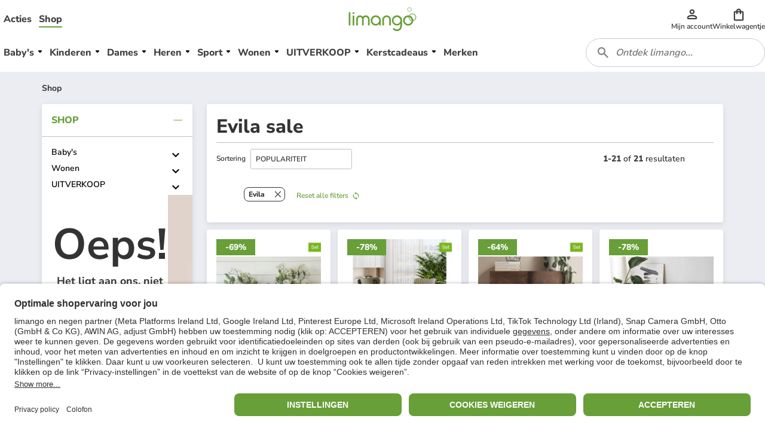

--- FILE ---
content_type: text/html; charset=utf-8
request_url: https://www.limango.nl/shop/evila
body_size: 113520
content:
<!DOCTYPE html><html lang="NL"><head><link rel="dns-prefetch" href="https://shop-frontend-api.limango.com" class="jsx-edf5034d8671d769"/><link rel="preconnect" href="https://shop-frontend-api.limango.com" crossorigin="" class="jsx-edf5034d8671d769"/><link rel="dns-prefetch" href="https://limango-res.cloudinary.com" class="jsx-edf5034d8671d769"/><link rel="preconnect" href="https://limango-res.cloudinary.com" crossorigin="" class="jsx-edf5034d8671d769"/><script defer="" src="https://cnstrc.com/js/cust/limango_FN8sJI.js"></script><link rel="preload" as="image" href="/logo.svg"/><meta http-equiv="Cache-Control" content="public, s-maxage=10, stale-while-revalidate=59"/><meta name="robots" content="index, follow"/><meta name="googlebot" content="index, follow"/><title>Evila tot 80% korting | Outlet Sale</title><meta property="og:title" content="Evila tot 80% korting | Outlet Sale"/><meta name="description" content="We ❤️ Evila SALE ⭐ Tot -80% korting ⭐ Topmerken ✔ Snelle verzending ✔ Veilig betalen ✔ Nu sterk afgeprijsde Evila producten!"/><meta property="og:description" content="We ❤️ Evila SALE ⭐ Tot -80% korting ⭐ Topmerken ✔ Snelle verzending ✔ Veilig betalen ✔ Nu sterk afgeprijsde Evila producten!"/><link rel="canonical" href="https://www.limango.nl/shop/evila"/><link rel="alternate" href="https://www.limango.de/shop/evila" hrefLang="de"/><link rel="alternate" href="https://www.limango.pl/shop/evila" hrefLang="pl"/><link rel="alternate" href="https://www.limango.nl/shop/evila" hrefLang="nl"/><meta charSet="utf-8"/><meta http-equiv="x-ua-compatible" content="ie=edge"/><meta http-equiv="Accept-CH" content="DPR, Viewport-Width, Width"/><meta name="viewport" content="width=device-width, initial-scale=1, maximum-scale=1.0, user-scalable=no"/><link rel="preload" as="image" imagesrcset="https://limango-res.cloudinary.com/images/f_auto,fl_progressive,q_auto,t_product-medium-360,/v1/product/17540169/1/evila-2-delige-set-bloempotten-bruin-b-16-x-h-8-x-d-6-cm.jpg?auto=format&amp;fit=max&amp;w=640 640w, https://limango-res.cloudinary.com/images/f_auto,fl_progressive,q_auto,t_product-medium-360,/v1/product/17540169/1/evila-2-delige-set-bloempotten-bruin-b-16-x-h-8-x-d-6-cm.jpg?auto=format&amp;fit=max&amp;w=750 750w, https://limango-res.cloudinary.com/images/f_auto,fl_progressive,q_auto,t_product-medium-360,/v1/product/17540169/1/evila-2-delige-set-bloempotten-bruin-b-16-x-h-8-x-d-6-cm.jpg?auto=format&amp;fit=max&amp;w=828 828w, https://limango-res.cloudinary.com/images/f_auto,fl_progressive,q_auto,t_product-medium-360,/v1/product/17540169/1/evila-2-delige-set-bloempotten-bruin-b-16-x-h-8-x-d-6-cm.jpg?auto=format&amp;fit=max&amp;w=1080 1080w, https://limango-res.cloudinary.com/images/f_auto,fl_progressive,q_auto,t_product-medium-360,/v1/product/17540169/1/evila-2-delige-set-bloempotten-bruin-b-16-x-h-8-x-d-6-cm.jpg?auto=format&amp;fit=max&amp;w=1200 1200w, https://limango-res.cloudinary.com/images/f_auto,fl_progressive,q_auto,t_product-medium-360,/v1/product/17540169/1/evila-2-delige-set-bloempotten-bruin-b-16-x-h-8-x-d-6-cm.jpg?auto=format&amp;fit=max&amp;w=1920 1920w, https://limango-res.cloudinary.com/images/f_auto,fl_progressive,q_auto,t_product-medium-360,/v1/product/17540169/1/evila-2-delige-set-bloempotten-bruin-b-16-x-h-8-x-d-6-cm.jpg?auto=format&amp;fit=max&amp;w=2048 2048w, https://limango-res.cloudinary.com/images/f_auto,fl_progressive,q_auto,t_product-medium-360,/v1/product/17540169/1/evila-2-delige-set-bloempotten-bruin-b-16-x-h-8-x-d-6-cm.jpg?auto=format&amp;fit=max&amp;w=3840 3840w" imagesizes="100vw"/><link rel="preload" as="image" imagesrcset="https://limango-res.cloudinary.com/images/f_auto,fl_progressive,q_auto,t_product-medium-360,/v1/product/17539871/1/evila-4-delige-set-eetkamerstoelen-arfe-creme-b-45-x-h-86-x-d-46-cm.jpg?auto=format&amp;fit=max&amp;w=640 640w, https://limango-res.cloudinary.com/images/f_auto,fl_progressive,q_auto,t_product-medium-360,/v1/product/17539871/1/evila-4-delige-set-eetkamerstoelen-arfe-creme-b-45-x-h-86-x-d-46-cm.jpg?auto=format&amp;fit=max&amp;w=750 750w, https://limango-res.cloudinary.com/images/f_auto,fl_progressive,q_auto,t_product-medium-360,/v1/product/17539871/1/evila-4-delige-set-eetkamerstoelen-arfe-creme-b-45-x-h-86-x-d-46-cm.jpg?auto=format&amp;fit=max&amp;w=828 828w, https://limango-res.cloudinary.com/images/f_auto,fl_progressive,q_auto,t_product-medium-360,/v1/product/17539871/1/evila-4-delige-set-eetkamerstoelen-arfe-creme-b-45-x-h-86-x-d-46-cm.jpg?auto=format&amp;fit=max&amp;w=1080 1080w, https://limango-res.cloudinary.com/images/f_auto,fl_progressive,q_auto,t_product-medium-360,/v1/product/17539871/1/evila-4-delige-set-eetkamerstoelen-arfe-creme-b-45-x-h-86-x-d-46-cm.jpg?auto=format&amp;fit=max&amp;w=1200 1200w, https://limango-res.cloudinary.com/images/f_auto,fl_progressive,q_auto,t_product-medium-360,/v1/product/17539871/1/evila-4-delige-set-eetkamerstoelen-arfe-creme-b-45-x-h-86-x-d-46-cm.jpg?auto=format&amp;fit=max&amp;w=1920 1920w, https://limango-res.cloudinary.com/images/f_auto,fl_progressive,q_auto,t_product-medium-360,/v1/product/17539871/1/evila-4-delige-set-eetkamerstoelen-arfe-creme-b-45-x-h-86-x-d-46-cm.jpg?auto=format&amp;fit=max&amp;w=2048 2048w, https://limango-res.cloudinary.com/images/f_auto,fl_progressive,q_auto,t_product-medium-360,/v1/product/17539871/1/evila-4-delige-set-eetkamerstoelen-arfe-creme-b-45-x-h-86-x-d-46-cm.jpg?auto=format&amp;fit=max&amp;w=3840 3840w" imagesizes="100vw"/><link rel="preload" as="image" imagesrcset="https://limango-res.cloudinary.com/images/f_auto,fl_progressive,q_auto,t_product-medium-360,/v1/product/17540166/1/evila-2-delige-set-wandmeubels-bruin-b-13-x-h-40-x-d-11-cm.jpg?auto=format&amp;fit=max&amp;w=640 640w, https://limango-res.cloudinary.com/images/f_auto,fl_progressive,q_auto,t_product-medium-360,/v1/product/17540166/1/evila-2-delige-set-wandmeubels-bruin-b-13-x-h-40-x-d-11-cm.jpg?auto=format&amp;fit=max&amp;w=750 750w, https://limango-res.cloudinary.com/images/f_auto,fl_progressive,q_auto,t_product-medium-360,/v1/product/17540166/1/evila-2-delige-set-wandmeubels-bruin-b-13-x-h-40-x-d-11-cm.jpg?auto=format&amp;fit=max&amp;w=828 828w, https://limango-res.cloudinary.com/images/f_auto,fl_progressive,q_auto,t_product-medium-360,/v1/product/17540166/1/evila-2-delige-set-wandmeubels-bruin-b-13-x-h-40-x-d-11-cm.jpg?auto=format&amp;fit=max&amp;w=1080 1080w, https://limango-res.cloudinary.com/images/f_auto,fl_progressive,q_auto,t_product-medium-360,/v1/product/17540166/1/evila-2-delige-set-wandmeubels-bruin-b-13-x-h-40-x-d-11-cm.jpg?auto=format&amp;fit=max&amp;w=1200 1200w, https://limango-res.cloudinary.com/images/f_auto,fl_progressive,q_auto,t_product-medium-360,/v1/product/17540166/1/evila-2-delige-set-wandmeubels-bruin-b-13-x-h-40-x-d-11-cm.jpg?auto=format&amp;fit=max&amp;w=1920 1920w, https://limango-res.cloudinary.com/images/f_auto,fl_progressive,q_auto,t_product-medium-360,/v1/product/17540166/1/evila-2-delige-set-wandmeubels-bruin-b-13-x-h-40-x-d-11-cm.jpg?auto=format&amp;fit=max&amp;w=2048 2048w, https://limango-res.cloudinary.com/images/f_auto,fl_progressive,q_auto,t_product-medium-360,/v1/product/17540166/1/evila-2-delige-set-wandmeubels-bruin-b-13-x-h-40-x-d-11-cm.jpg?auto=format&amp;fit=max&amp;w=3840 3840w" imagesizes="100vw"/><link rel="preload" as="image" imagesrcset="https://limango-res.cloudinary.com/images/f_auto,fl_progressive,q_auto,t_product-medium-360,/v1/product/16706874/1/evila-salontafel-rock-lichtbruin-b-100-x-h-35-x-d-60-cm.jpg?auto=format&amp;fit=max&amp;w=640 640w, https://limango-res.cloudinary.com/images/f_auto,fl_progressive,q_auto,t_product-medium-360,/v1/product/16706874/1/evila-salontafel-rock-lichtbruin-b-100-x-h-35-x-d-60-cm.jpg?auto=format&amp;fit=max&amp;w=750 750w, https://limango-res.cloudinary.com/images/f_auto,fl_progressive,q_auto,t_product-medium-360,/v1/product/16706874/1/evila-salontafel-rock-lichtbruin-b-100-x-h-35-x-d-60-cm.jpg?auto=format&amp;fit=max&amp;w=828 828w, https://limango-res.cloudinary.com/images/f_auto,fl_progressive,q_auto,t_product-medium-360,/v1/product/16706874/1/evila-salontafel-rock-lichtbruin-b-100-x-h-35-x-d-60-cm.jpg?auto=format&amp;fit=max&amp;w=1080 1080w, https://limango-res.cloudinary.com/images/f_auto,fl_progressive,q_auto,t_product-medium-360,/v1/product/16706874/1/evila-salontafel-rock-lichtbruin-b-100-x-h-35-x-d-60-cm.jpg?auto=format&amp;fit=max&amp;w=1200 1200w, https://limango-res.cloudinary.com/images/f_auto,fl_progressive,q_auto,t_product-medium-360,/v1/product/16706874/1/evila-salontafel-rock-lichtbruin-b-100-x-h-35-x-d-60-cm.jpg?auto=format&amp;fit=max&amp;w=1920 1920w, https://limango-res.cloudinary.com/images/f_auto,fl_progressive,q_auto,t_product-medium-360,/v1/product/16706874/1/evila-salontafel-rock-lichtbruin-b-100-x-h-35-x-d-60-cm.jpg?auto=format&amp;fit=max&amp;w=2048 2048w, https://limango-res.cloudinary.com/images/f_auto,fl_progressive,q_auto,t_product-medium-360,/v1/product/16706874/1/evila-salontafel-rock-lichtbruin-b-100-x-h-35-x-d-60-cm.jpg?auto=format&amp;fit=max&amp;w=3840 3840w" imagesizes="100vw"/><link rel="preload" href="https://www.googletagmanager.com/gtm.js?id=GTM-5W2LRZ5" as="script"/><meta name="next-head-count" content="26"/><link href="https://d2uybm4uj2kuwv.cloudfront.net/fonts/NunitoSans-latin-400.woff2" rel="preload" as="font" type="font/woff2" crossorigin=""/><link href="https://d2uybm4uj2kuwv.cloudfront.net/fonts/NunitoSans-latin-ext-400.woff2" rel="preload" as="font" type="font/woff2" crossorigin=""/><link href="https://d2uybm4uj2kuwv.cloudfront.net/fonts/NunitoSans-latin-600.woff2" rel="preload" as="font" type="font/woff2" crossorigin=""/><link href="https://d2uybm4uj2kuwv.cloudfront.net/fonts/NunitoSans-latin-ext-600.woff2" rel="preload" as="font" type="font/woff2" crossorigin=""/><link href="https://d2uybm4uj2kuwv.cloudfront.net/fonts/NunitoSans-latin-700.woff2" rel="preload" as="font" type="font/woff2" crossorigin=""/><link href="https://d2uybm4uj2kuwv.cloudfront.net/fonts/NunitoSans-latin-ext-700.woff2" rel="preload" as="font" type="font/woff2" crossorigin=""/><link href="https://d2uybm4uj2kuwv.cloudfront.net/fonts/NunitoSans-latin-800.woff2" rel="preload" as="font" type="font/woff2" crossorigin=""/><link href="https://d2uybm4uj2kuwv.cloudfront.net/fonts/NunitoSans-latin-ext-800.woff2" rel="preload" as="font" type="font/woff2" crossorigin=""/><link rel="preload" as="image" href="/logo.svg"/><link rel="preload" as="image" href="/favicon.ico"/><link rel="dns-prefetch" href="events.limango.com"/><link rel="preconnect" href="events.limango.com" crossorigin=""/><link rel="dns-prefetch" href="https://d2uybm4uj2kuwv.cloudfront.net"/><link rel="preconnnect" href="https://d2uybm4uj2kuwv.cloudfront.net" crossorigin=""/><link rel="preload" as="script" href="https://app.usercentrics.eu/browser-ui/latest/loader.js"/><script type="text/javascript" id="usercentrics-cmp" data-settings-id="ZJmtI_AeH" src="https://app.usercentrics.eu/browser-ui/latest/loader.js" async=""></script><link rel="preload" href="https://d2uybm4uj2kuwv.cloudfront.net/public/next-product-catalog/_next/static/css/ded0824392e29384.css" as="style"/><link rel="stylesheet" href="https://d2uybm4uj2kuwv.cloudfront.net/public/next-product-catalog/_next/static/css/ded0824392e29384.css" data-n-g=""/><noscript data-n-css=""></noscript><script defer="" nomodule="" src="https://d2uybm4uj2kuwv.cloudfront.net/public/next-product-catalog/_next/static/chunks/polyfills-c67a75d1b6f99dc8.js"></script><script src="https://d2uybm4uj2kuwv.cloudfront.net/public/next-product-catalog/_next/static/chunks/webpack-0dc16118a4dd4d4f.js" defer=""></script><script src="https://d2uybm4uj2kuwv.cloudfront.net/public/next-product-catalog/_next/static/chunks/framework-fc1f2e8247ad02c2.js" defer=""></script><script src="https://d2uybm4uj2kuwv.cloudfront.net/public/next-product-catalog/_next/static/chunks/main-04f684d59705d3be.js" defer=""></script><script src="https://d2uybm4uj2kuwv.cloudfront.net/public/next-product-catalog/_next/static/chunks/pages/_app-dfa56708b7e338e4.js" defer=""></script><script src="https://d2uybm4uj2kuwv.cloudfront.net/public/next-product-catalog/_next/static/chunks/454-d84540212de6ae9a.js" defer=""></script><script src="https://d2uybm4uj2kuwv.cloudfront.net/public/next-product-catalog/_next/static/chunks/816-7d6307c8c8dcef61.js" defer=""></script><script src="https://d2uybm4uj2kuwv.cloudfront.net/public/next-product-catalog/_next/static/chunks/338-6d10d1c5d74f9b4e.js" defer=""></script><script src="https://d2uybm4uj2kuwv.cloudfront.net/public/next-product-catalog/_next/static/chunks/742-10fd1c2a03657529.js" defer=""></script><script src="https://d2uybm4uj2kuwv.cloudfront.net/public/next-product-catalog/_next/static/chunks/305-5028601a7ee36673.js" defer=""></script><script src="https://d2uybm4uj2kuwv.cloudfront.net/public/next-product-catalog/_next/static/chunks/410-5f331b8b43bfe90f.js" defer=""></script><script src="https://d2uybm4uj2kuwv.cloudfront.net/public/next-product-catalog/_next/static/chunks/396-2fd6ef7bbe09720b.js" defer=""></script><script src="https://d2uybm4uj2kuwv.cloudfront.net/public/next-product-catalog/_next/static/chunks/118-07b2686c5549dd0b.js" defer=""></script><script src="https://d2uybm4uj2kuwv.cloudfront.net/public/next-product-catalog/_next/static/chunks/870-025e6612c82b4210.js" defer=""></script><script src="https://d2uybm4uj2kuwv.cloudfront.net/public/next-product-catalog/_next/static/chunks/648-21df0cad36fa220f.js" defer=""></script><script src="https://d2uybm4uj2kuwv.cloudfront.net/public/next-product-catalog/_next/static/chunks/963-aea3c50f8cc99596.js" defer=""></script><script src="https://d2uybm4uj2kuwv.cloudfront.net/public/next-product-catalog/_next/static/chunks/20-599c5542537e19b4.js" defer=""></script><script src="https://d2uybm4uj2kuwv.cloudfront.net/public/next-product-catalog/_next/static/chunks/519-a2838c747e28deb7.js" defer=""></script><script src="https://d2uybm4uj2kuwv.cloudfront.net/public/next-product-catalog/_next/static/chunks/245-ec792c090710f6c0.js" defer=""></script><script src="https://d2uybm4uj2kuwv.cloudfront.net/public/next-product-catalog/_next/static/chunks/pages/shop/%5Balias%5D-33d472faa0af2c22.js" defer=""></script><script src="https://d2uybm4uj2kuwv.cloudfront.net/public/next-product-catalog/_next/static/hFKCeZ5xVin1x89bELwtX/_buildManifest.js" defer=""></script><script src="https://d2uybm4uj2kuwv.cloudfront.net/public/next-product-catalog/_next/static/hFKCeZ5xVin1x89bELwtX/_ssgManifest.js" defer=""></script><style id="__jsx-edf5034d8671d769">html,body{margin:0}*{-webkit-box-sizing:border-box;-moz-box-sizing:border-box;box-sizing:border-box}</style><style data-styled="" data-styled-version="5.3.5">.kpPueJ{font-family:Nunito Sans;font-size:var(--sizing-16);color:#333333;position:relative;z-index:2;}/*!sc*/
.kpPueJ a{-webkit-text-decoration:none;text-decoration:none;}/*!sc*/
data-styled.g5[id="sc-3438cd43-0"]{content:"kpPueJ,"}/*!sc*/
.jevngO{display:-webkit-box;display:-webkit-flex;display:-ms-flexbox;display:flex;-webkit-box-pack:center;-webkit-justify-content:center;-ms-flex-pack:center;justify-content:center;-webkit-align-items:center;-webkit-box-align:center;-ms-flex-align:center;align-items:center;}/*!sc*/
.jevngO svg{width:1.5rem;height:1.5rem;}/*!sc*/
.jevngO svg path{fill:var(--color-surface-white);}/*!sc*/
.xvpkJ{display:-webkit-box;display:-webkit-flex;display:-ms-flexbox;display:flex;-webkit-box-pack:center;-webkit-justify-content:center;-ms-flex-pack:center;justify-content:center;-webkit-align-items:center;-webkit-box-align:center;-ms-flex-align:center;align-items:center;}/*!sc*/
.eFkEIZ{display:-webkit-box;display:-webkit-flex;display:-ms-flexbox;display:flex;-webkit-box-pack:center;-webkit-justify-content:center;-ms-flex-pack:center;justify-content:center;-webkit-align-items:center;-webkit-box-align:center;-ms-flex-align:center;align-items:center;}/*!sc*/
.eFkEIZ svg{width:16px;height:16px;}/*!sc*/
.kmjspL{display:-webkit-box;display:-webkit-flex;display:-ms-flexbox;display:flex;-webkit-box-pack:center;-webkit-justify-content:center;-ms-flex-pack:center;justify-content:center;-webkit-align-items:center;-webkit-box-align:center;-ms-flex-align:center;align-items:center;-webkit-transform:rotate(180deg);-ms-transform:rotate(180deg);transform:rotate(180deg);}/*!sc*/
.kmjspL svg{width:24px;height:24px;}/*!sc*/
.iJRGVx{display:-webkit-box;display:-webkit-flex;display:-ms-flexbox;display:flex;-webkit-box-pack:center;-webkit-justify-content:center;-ms-flex-pack:center;justify-content:center;-webkit-align-items:center;-webkit-box-align:center;-ms-flex-align:center;align-items:center;}/*!sc*/
.iJRGVx svg{width:12px;height:8px;}/*!sc*/
.iJRGVx svg path{fill:#FFFFFF;}/*!sc*/
.gtLyBQ{display:-webkit-box;display:-webkit-flex;display:-ms-flexbox;display:flex;-webkit-box-pack:center;-webkit-justify-content:center;-ms-flex-pack:center;justify-content:center;-webkit-align-items:center;-webkit-box-align:center;-ms-flex-align:center;align-items:center;}/*!sc*/
.gtLyBQ svg{width:11px;height:15px;}/*!sc*/
.gtLyBQ svg path{fill:#689F38;}/*!sc*/
.dEhIdO{display:-webkit-box;display:-webkit-flex;display:-ms-flexbox;display:flex;-webkit-box-pack:center;-webkit-justify-content:center;-ms-flex-pack:center;justify-content:center;-webkit-align-items:center;-webkit-box-align:center;-ms-flex-align:center;align-items:center;}/*!sc*/
.dEhIdO svg path{fill:var(--color-text-brand);}/*!sc*/
.rcfql{display:-webkit-box;display:-webkit-flex;display:-ms-flexbox;display:flex;-webkit-box-pack:center;-webkit-justify-content:center;-ms-flex-pack:center;justify-content:center;-webkit-align-items:center;-webkit-box-align:center;-ms-flex-align:center;align-items:center;}/*!sc*/
.rcfql svg{width:24px;height:24px;}/*!sc*/
.ebEAIZ{display:-webkit-box;display:-webkit-flex;display:-ms-flexbox;display:flex;-webkit-box-pack:center;-webkit-justify-content:center;-ms-flex-pack:center;justify-content:center;-webkit-align-items:center;-webkit-box-align:center;-ms-flex-align:center;align-items:center;}/*!sc*/
.ebEAIZ svg{width:18px;height:18px;}/*!sc*/
.ctgBGl{display:-webkit-box;display:-webkit-flex;display:-ms-flexbox;display:flex;-webkit-box-pack:center;-webkit-justify-content:center;-ms-flex-pack:center;justify-content:center;-webkit-align-items:center;-webkit-box-align:center;-ms-flex-align:center;align-items:center;}/*!sc*/
.ctgBGl svg{width:1.25rem;height:1.25rem;}/*!sc*/
.cwcVXY{display:-webkit-box;display:-webkit-flex;display:-ms-flexbox;display:flex;-webkit-box-pack:center;-webkit-justify-content:center;-ms-flex-pack:center;justify-content:center;-webkit-align-items:center;-webkit-box-align:center;-ms-flex-align:center;align-items:center;}/*!sc*/
.cwcVXY svg{width:auto;height:28px;}/*!sc*/
.cwcZne{display:-webkit-box;display:-webkit-flex;display:-ms-flexbox;display:flex;-webkit-box-pack:center;-webkit-justify-content:center;-ms-flex-pack:center;justify-content:center;-webkit-align-items:center;-webkit-box-align:center;-ms-flex-align:center;align-items:center;}/*!sc*/
.cwcZne svg{width:auto;height:40px;}/*!sc*/
.cwcWuK{display:-webkit-box;display:-webkit-flex;display:-ms-flexbox;display:flex;-webkit-box-pack:center;-webkit-justify-content:center;-ms-flex-pack:center;justify-content:center;-webkit-align-items:center;-webkit-box-align:center;-ms-flex-align:center;align-items:center;}/*!sc*/
.cwcWuK svg{width:auto;height:19px;}/*!sc*/
.bOui{display:-webkit-box;display:-webkit-flex;display:-ms-flexbox;display:flex;-webkit-box-pack:center;-webkit-justify-content:center;-ms-flex-pack:center;justify-content:center;-webkit-align-items:center;-webkit-box-align:center;-ms-flex-align:center;align-items:center;}/*!sc*/
.bOui svg{width:16px;height:16px;}/*!sc*/
.bOui svg path{fill:#333333;}/*!sc*/
.ileIgJ{display:-webkit-box;display:-webkit-flex;display:-ms-flexbox;display:flex;-webkit-box-pack:center;-webkit-justify-content:center;-ms-flex-pack:center;justify-content:center;-webkit-align-items:center;-webkit-box-align:center;-ms-flex-align:center;align-items:center;}/*!sc*/
.ileIgJ svg{width:inherit;height:inherit;}/*!sc*/
.cwcZkh{display:-webkit-box;display:-webkit-flex;display:-ms-flexbox;display:flex;-webkit-box-pack:center;-webkit-justify-content:center;-ms-flex-pack:center;justify-content:center;-webkit-align-items:center;-webkit-box-align:center;-ms-flex-align:center;align-items:center;}/*!sc*/
.cwcZkh svg{width:auto;height:30px;}/*!sc*/
data-styled.g10[id="sc-67dd4e9d-0"]{content:"jevngO,xvpkJ,eFkEIZ,kmjspL,iJRGVx,gtLyBQ,dEhIdO,rcfql,ebEAIZ,ctgBGl,cwcVXY,cwcZne,cwcWuK,bOui,ileIgJ,cwcZkh,"}/*!sc*/
.EiiUv{all:unset;position:absolute;left:calc(100% + 0.5rem);top:0;width:3rem;height:3rem;cursor:pointer;}/*!sc*/
data-styled.g11[id="sc-20c0740d-0"]{content:"EiiUv,"}/*!sc*/
.dUzury{--time:500ms;-webkit-transition:display var(--time) allow-discrete ease-in-out, overlay var(--time) allow-discrete ease-in-out;transition:display var(--time) allow-discrete ease-in-out, overlay var(--time) allow-discrete ease-in-out;border:none;margin:0;bottom:0;top:0;padding:0;height:auto;max-height:unset;overflow:visible;position:fixed;width:calc(100% - 3.5rem);max-width:480px;box-shadow:var(--shadow-large);-webkit-animation:dbltXh var(--time) forwards ease-in-out;animation:dbltXh var(--time) forwards ease-in-out;}/*!sc*/
@supports (font:-apple-system-body) and (-webkit-appearance:none){.dUzury{-webkit-transition:unset;transition:unset;}}/*!sc*/
.dUzury::backdrop{-webkit-animation:iYItfZ var(--time) forwards ease-in-out;animation:iYItfZ var(--time) forwards ease-in-out;}/*!sc*/
.dUzury[open]{-webkit-animation:gChfMJ var(--time) forwards ease-in-out;animation:gChfMJ var(--time) forwards ease-in-out;}/*!sc*/
.dUzury[open]::backdrop{-webkit-animation:gCuqAf var(--time) forwards ease-in-out;animation:gCuqAf var(--time) forwards ease-in-out;background:var(--color-black-55);}/*!sc*/
data-styled.g12[id="sc-20c0740d-1"]{content:"dUzury,"}/*!sc*/
.bxiqnu{height:100%;}/*!sc*/
data-styled.g13[id="sc-20c0740d-2"]{content:"bxiqnu,"}/*!sc*/
.dHjamj{cursor:pointer;}/*!sc*/
data-styled.g14[id="sc-e0c0d058-0"]{content:"dHjamj,"}/*!sc*/
.cxgihZ{position:relative;padding-bottom:133.33333333333331%;width:100%;background-color:#FFFFFF;}/*!sc*/
data-styled.g16[id="sc-94fa16e2-0"]{content:"cxgihZ,"}/*!sc*/
.dsXJSv{margin:0;padding:0;font-family:Nunito Sans;font-size:1.1875rem;font-style:normal;line-height:1.5rem;font-weight:800;color:#333333;-webkit-text-decoration: none;text-decoration: none;text-align:initial;}/*!sc*/
@media (min-width:48rem){.dsXJSv{font-size:1.1875rem;line-height:1.5rem;}}/*!sc*/
.gZGnzD{margin:0;padding:0;font-family:Nunito Sans;font-size:0.875rem;font-style:normal;line-height:1rem;font-weight:800;color:var(--color-text-strong);-webkit-text-decoration: none;text-decoration: none;text-align:initial;}/*!sc*/
@media (min-width:48rem){.gZGnzD{font-size:0.875rem;line-height:1rem;}}/*!sc*/
.keXVFB{margin:0;padding:0;font-family:Nunito Sans;font-size:0.875rem;font-style:normal;line-height:1.25rem;font-weight:600;color:var(--color-text-default);-webkit-text-decoration: none;text-decoration: none;text-align:initial;}/*!sc*/
@media (min-width:48rem){.keXVFB{font-size:0.875rem;line-height:1.25rem;}}/*!sc*/
data-styled.g17[id="sc-dfc3ba23-0"]{content:"dsXJSv,gZGnzD,keXVFB,"}/*!sc*/
.hFSLCf{position:relative;-webkit-transition:all 0.3s ease-in-out;transition:all 0.3s ease-in-out;display:-webkit-box;display:-webkit-flex;display:-ms-flexbox;display:flex;-webkit-box-pack:center;-webkit-justify-content:center;-ms-flex-pack:center;justify-content:center;-webkit-align-items:center;-webkit-box-align:center;-ms-flex-align:center;align-items:center;gap:var(--spacing-4);border-radius:var(--border-radius-large);background:var(--color-surface-brand);border:var(--border-width-active) solid var(--color-surface-brand);min-height:var(--sizing-48);height:auto;padding:0 var(--spacing-24);cursor:pointer;-webkit-text-decoration:none;text-decoration:none;}/*!sc*/
.hFSLCf:enabled{cursor:pointer;}/*!sc*/
.hFSLCf:hover{background:var(--color-surface-brand-hover);border-color:var(--color-surface-brand-hover);}/*!sc*/
.hFSLCf:hover > *{color:var(--color-text-inverted);}/*!sc*/
.hFSLCf:focus-visible{outline:none;box-shadow:0 0 0 var(--spacing-2) var(--color-white-100), 0 0 0 var(--spacing-4) var(--color-neutral-900);background:var(--color-surface-brand-hover);border-color:var(--color-surface-brand-hover);}/*!sc*/
.hFSLCf:focus-visible > *{color:var(--color-text-inverted);}/*!sc*/
.hxLCpI{position:relative;-webkit-transition:all 0.3s ease-in-out;transition:all 0.3s ease-in-out;display:-webkit-box;display:-webkit-flex;display:-ms-flexbox;display:flex;-webkit-box-pack:center;-webkit-justify-content:center;-ms-flex-pack:center;justify-content:center;-webkit-align-items:center;-webkit-box-align:center;-ms-flex-align:center;align-items:center;gap:var(--spacing-4);border-radius:var(--border-radius-large);background:var(--color-surface-white);border:var(--border-width-active) solid var(--color-border-brand);min-height:var(--sizing-32);height:auto;padding:0 var(--spacing-16);cursor:pointer;}/*!sc*/
.hxLCpI:enabled{cursor:pointer;}/*!sc*/
.hxLCpI:hover{background:var(--color-surface-white);border-color:var(--color-border-brand-hover);}/*!sc*/
.hxLCpI:hover > *{color:var(--color-text-brand-hover);}/*!sc*/
.hxLCpI:focus-visible{outline:none;box-shadow:0 0 0 var(--spacing-2) var(--color-white-100), 0 0 0 var(--spacing-4) var(--color-neutral-900);background:var(--color-surface-white);border-color:var(--color-border-brand-hover);}/*!sc*/
.hxLCpI:focus-visible > *{color:var(--color-text-brand-hover);}/*!sc*/
data-styled.g20[id="sc-7bfafd9e-0"]{content:"hFSLCf,hxLCpI,"}/*!sc*/
.hqJfKt{line-height:var(--sizing-24);color:var(--color-text-inverted);opacity:1;-webkit-order:1;-ms-flex-order:1;order:1;-webkit-transition:color 0.3s ease-in-out;transition:color 0.3s ease-in-out;}/*!sc*/
data-styled.g21[id="sc-7bfafd9e-1"]{content:"hqJfKt,"}/*!sc*/
.kqOckn{opacity:1;-webkit-order:1;-ms-flex-order:1;order:1;}/*!sc*/
data-styled.g22[id="sc-7bfafd9e-2"]{content:"kqOckn,"}/*!sc*/
.iOXXbC{font-size:1.1875rem;line-height:1.5rem;}/*!sc*/
data-styled.g24[id="sc-f212c111-0"]{content:"iOXXbC,"}/*!sc*/
.dNNhCg{display:-webkit-box;display:-webkit-flex;display:-ms-flexbox;display:flex;gap:0.25rem;}/*!sc*/
.dNNhCg > svg > path{fill:white;}/*!sc*/
data-styled.g25[id="sc-f212c111-1"]{content:"dNNhCg,"}/*!sc*/
.cIKnwH{display:-webkit-box;display:-webkit-flex;display:-ms-flexbox;display:flex;-webkit-align-items:center;-webkit-box-align:center;-ms-flex-align:center;align-items:center;-webkit-box-pack:center;-webkit-justify-content:center;-ms-flex-pack:center;justify-content:center;position:relative;cursor:pointer;}/*!sc*/
.cIKnwH[data-count]::after{position:absolute;display:-webkit-box;display:-webkit-flex;display:-ms-flexbox;display:flex;-webkit-align-items:center;-webkit-box-align:center;-ms-flex-align:center;align-items:center;-webkit-box-pack:center;-webkit-justify-content:center;-ms-flex-pack:center;justify-content:center;content:attr(data-count);width:1.5rem;height:1.5rem;top:-0.675rem;right:-0.85rem;border:0.125rem solid var(--color-surface-white);border-radius:50%;background-color:var(--bg-color,var(--color-surface-error-small));color:var(--color-surface-white);font-size:0.75rem;line-height:1rem;font-weight:800;}/*!sc*/
.dCrxwb{display:-webkit-box;display:-webkit-flex;display:-ms-flexbox;display:flex;-webkit-align-items:center;-webkit-box-align:center;-ms-flex-align:center;align-items:center;-webkit-box-pack:center;-webkit-justify-content:center;-ms-flex-pack:center;justify-content:center;position:relative;cursor:pointer;}/*!sc*/
.dCrxwb > svg{width:1.25rem;height:1.25rem;}/*!sc*/
.dCrxwb[data-count]::after{position:absolute;display:-webkit-box;display:-webkit-flex;display:-ms-flexbox;display:flex;-webkit-align-items:center;-webkit-box-align:center;-ms-flex-align:center;align-items:center;-webkit-box-pack:center;-webkit-justify-content:center;-ms-flex-pack:center;justify-content:center;content:attr(data-count);width:1.5rem;height:1.5rem;top:-0.675rem;right:-0.85rem;border:0.125rem solid var(--color-surface-white);border-radius:50%;background-color:var(--bg-color,var(--color-surface-error-small));color:var(--color-surface-white);font-size:0.75rem;line-height:1rem;font-weight:800;}/*!sc*/
data-styled.g52[id="sc-76aac7c3-0"]{content:"cIKnwH,dCrxwb,"}/*!sc*/
.hxgGed{display:none;}/*!sc*/
@media (min-width:992px){.hxgGed{display:block;}}/*!sc*/
data-styled.g53[id="sc-cdb7dc2c-0"]{content:"hxgGed,"}/*!sc*/
.enuwOn{height:100%;position:relative;overflow:hidden;isolation:isolate;}/*!sc*/
.enuwOn *[data-disabled]{display:none;}/*!sc*/
.enuwOn *[data-disabled-pl]:lang(PL){display:none;}/*!sc*/
.enuwOn *[data-disabled-nl]:lang(NL){display:none;}/*!sc*/
.enuwOn *[data-disabled-de]:lang(DE){display:none;}/*!sc*/
data-styled.g54[id="sc-2fa7aeca-0"]{content:"enuwOn,"}/*!sc*/
.bULPDk{all:unset;cursor:pointer;width:2.75rem;height:3rem;margin:auto;display:-webkit-box;display:-webkit-flex;display:-ms-flexbox;display:flex;-webkit-box-pack:center;-webkit-justify-content:center;-ms-flex-pack:center;justify-content:center;-webkit-align-items:center;-webkit-box-align:center;-ms-flex-align:center;align-items:center;}/*!sc*/
.bULPDk > svg{width:1.5rem;height:1.5rem;}/*!sc*/
@media (min-width:768px){.bULPDk > svg{width:2rem;height:2rem;}}/*!sc*/
data-styled.g56[id="sc-2fa7aeca-2"]{content:"bULPDk,"}/*!sc*/
.bqndv{overflow:hidden;width:2.75rem;height:3rem;}/*!sc*/
@media (min-width:992px){.bqndv{display:none;}}/*!sc*/
data-styled.g57[id="sc-2fa7aeca-3"]{content:"bqndv,"}/*!sc*/
.ihqdUY{padding-left:1rem;height:3rem;display:-webkit-box;display:-webkit-flex;display:-ms-flexbox;display:flex;-webkit-align-items:center;-webkit-box-align:center;-ms-flex-align:center;align-items:center;font-size:1rem;line-height:1.5rem;font-weight:800;-webkit-box-pack:justify;-webkit-justify-content:space-between;-ms-flex-pack:justify;justify-content:space-between;position:relative;}/*!sc*/
.ihqdUY::after{position:absolute;left:0;height:50%;width:0.25rem;border-top-right-radius:var(--border-radius-default);border-bottom-right-radius:var(--border-radius-default);background:var(--color-border-brand);}/*!sc*/
data-styled.g62[id="sc-c69b7d49-0"]{content:"ihqdUY,"}/*!sc*/
.cCqofT{all:unset;display:block;padding:0.75rem;height:1.5rem;text-wrap:nowrap;background:inherit;font-weight:600;}/*!sc*/
.cCqofT:only-child{padding-left:0;width:100%;}/*!sc*/
data-styled.g63[id="sc-c69b7d49-1"]{content:"cCqofT,"}/*!sc*/
.kNOHjM{all:unset;text-wrap:nowrap;background:inherit;width:calc(100% - 3rem);text-overflow:ellipsis;overflow:hidden;font-weight:600;}/*!sc*/
data-styled.g64[id="sc-c69b7d49-2"]{content:"kNOHjM,"}/*!sc*/
.hhWiGe{visibility:hidden;opacity:0;-webkit-transition:opacity 0.3s ease-in-out;transition:opacity 0.3s ease-in-out;position:absolute;z-index:1;background-color:#FFFFFF;border:1px solid #BFBFBF;border-radius:4px;box-shadow:var(--shadow-large);left:50%;top:-16px;-webkit-transform:translate(-25%,-100%);-ms-transform:translate(-25%,-100%);transform:translate(-25%,-100%);}/*!sc*/
.hhWiGe:after{position:absolute;content:'';width:17px;height:17px;z-index:2;background-image:url([data-uri]);background-repeat:no-repeat;background-position:center;-webkit-transform:rotate(180deg) translateX(7px);-ms-transform:rotate(180deg) translateX(7px);transform:rotate(180deg) translateX(7px);bottom:-13.9px;left:25%;}/*!sc*/
data-styled.g67[id="sc-f0a96c2b-0"]{content:"hhWiGe,"}/*!sc*/
.iEbMjI{position:relative;display:-webkit-box;display:-webkit-flex;display:-ms-flexbox;display:flex;}/*!sc*/
data-styled.g68[id="sc-f0a96c2b-1"]{content:"iEbMjI,"}/*!sc*/
.fVTscl{display:-webkit-box;display:-webkit-flex;display:-ms-flexbox;display:flex;}/*!sc*/
data-styled.g69[id="sc-f0a96c2b-2"]{content:"fVTscl,"}/*!sc*/
.hMCDja{position:relative;height:2rem;display:-webkit-box;display:-webkit-flex;display:-ms-flexbox;display:flex;-webkit-align-items:center;-webkit-box-align:center;-ms-flex-align:center;align-items:center;border:1px solid var(--color-border-medium);border-radius:var(--border-radius-pill);padding:0.75rem 1rem;background:var(--color-surface-white);}/*!sc*/
.hMCDja:has(input:read-write){margin:0.75rem 0.75rem 0 0.75rem;}/*!sc*/
@media (min-width:576px){.hMCDja{height:3rem;}}/*!sc*/
@media (min-width:992px){.hMCDja{max-width:23.25rem;}.hMCDja:has(input:read-write){margin:unset;}}/*!sc*/
data-styled.g145[id="sc-c6de1419-0"]{content:"hMCDja,"}/*!sc*/
.lmlwzy{-webkit-flex:1;-ms-flex:1;flex:1;max-width:calc(100% - 4rem);padding:0.0625rem;border:none;outline:none;font-family:'Nunito Sans';color:var(--color-text-default);font-size:1rem;line-height:1.5rem;font-weight:600;}/*!sc*/
.lmlwzy:placeholder-shown{font-size:1rem;line-height:1.5rem;font-weight:600;font-style:italic;}/*!sc*/
data-styled.g146[id="sc-c6de1419-1"]{content:"lmlwzy,"}/*!sc*/
.dwYsEK{margin-right:0.25rem;display:-webkit-box;display:-webkit-flex;display:-ms-flexbox;display:flex;-webkit-align-items:center;-webkit-box-align:center;-ms-flex-align:center;align-items:center;}/*!sc*/
@media (min-width:768px){.dwYsEK{margin-right:0.5rem;}}/*!sc*/
data-styled.g147[id="sc-c6de1419-2"]{content:"dwYsEK,"}/*!sc*/
.loLEFA{display:none;}/*!sc*/
@media (min-width:992px){.loLEFA{display:block;width:100%;}}/*!sc*/
data-styled.g149[id="sc-38a772b8-0"]{content:"loLEFA,"}/*!sc*/
.eykEBU{width:100%;}/*!sc*/
@media (min-width:992px){.eykEBU{width:18.75rem;}}/*!sc*/
@media (min-width:1400px){.eykEBU{width:22.75rem;}}/*!sc*/
data-styled.g156[id="sc-b56f8f91-0"]{content:"eykEBU,"}/*!sc*/
.inZYZO{position:relative;}/*!sc*/
data-styled.g181[id="sc-c94dc7-0"]{content:"inZYZO,"}/*!sc*/
.eZgxAu{all:unset;cursor:pointer;display:-webkit-box;display:-webkit-flex;display:-ms-flexbox;display:flex;-webkit-flex-direction:column;-ms-flex-direction:column;flex-direction:column;-webkit-box-pack:center;-webkit-justify-content:center;-ms-flex-pack:center;justify-content:center;position:relative;height:3rem;width:2.75rem;-webkit-align-items:center;-webkit-box-align:center;-ms-flex-align:center;align-items:center;}/*!sc*/
@media (min-width:768px){.eZgxAu{width:-webkit-fit-content;width:-moz-fit-content;width:fit-content;}}/*!sc*/
.eZgxAu:not([data-logged-in]) .sc-c94dc7-0::after{--border-width:0.125rem;content:'';display:block;position:absolute;top:-0.125rem;right:-0.125rem;background:var(--color-surface-brand);width:0.5rem;aspect-ratio:1;border-radius:50%;}/*!sc*/
@media (min-width:576px){.eZgxAu:not([data-logged-in]) .sc-c94dc7-0::after{top:0.125rem;}}/*!sc*/
data-styled.g184[id="sc-e633e878-1"]{content:"eZgxAu,"}/*!sc*/
.hTbBRA{background-color:var(--color-surface-white);bottom:0;box-shadow:var(--shadow-default-inverted);display:-webkit-box;display:-webkit-flex;display:-ms-flexbox;display:flex;height:3.75rem;-webkit-box-pack:center;-webkit-justify-content:center;-ms-flex-pack:center;justify-content:center;position:fixed;-webkit-transition:all 300ms;transition:all 300ms;width:100%;overflow:hidden;padding-left:0.75rem;padding-right:0.75rem;isolation:isolate;z-index:2;}/*!sc*/
@media (min-width:992px){.hTbBRA{display:none;}}/*!sc*/
@media (max-width:992px){}/*!sc*/
data-styled.g199[id="sc-435c3dad-0"]{content:"hTbBRA,"}/*!sc*/
.cvrWwF{list-style:none;margin:0;padding:0;display:-webkit-box;display:-webkit-flex;display:-ms-flexbox;display:flex;width:100%;max-width:480px;}/*!sc*/
data-styled.g200[id="sc-435c3dad-1"]{content:"cvrWwF,"}/*!sc*/
.fZOvxM{width:25%;}/*!sc*/
.cbcxFl{width:25%;position:relative;}/*!sc*/
.cbcxFl::after{position:absolute;left:50%;-webkit-translate:-50%;translate:-50%;bottom:0;background-color:var(--color-text-brand);border-color:var(--color-text-brand);content:'';width:2rem;height:0.25rem;border-width:0.25rem;border-top-right-radius:0.25rem;border-top-left-radius:0.25rem;}/*!sc*/
data-styled.g201[id="sc-435c3dad-2"]{content:"fZOvxM,cbcxFl,"}/*!sc*/
.ggZVVq{display:-webkit-box;display:-webkit-flex;display:-ms-flexbox;display:flex;-webkit-align-items:center;-webkit-box-align:center;-ms-flex-align:center;align-items:center;height:3rem;position:relative;-webkit-transform:none;-ms-transform:none;transform:none;pointer-events:auto;}/*!sc*/
.ggZVVq:focus-visible{outline:none;box-shadow:var(--shadow-focus);}/*!sc*/
@media (min-width:992px){.ggZVVq{position:absolute;left:50%;-webkit-transform:translate(-50%,0);-ms-transform:translate(-50%,0);transform:translate(-50%,0);}}/*!sc*/
data-styled.g202[id="sc-565f49bd-0"]{content:"ggZVVq,"}/*!sc*/
.jZcCPz{display:inline-block;position:relative;background-image:url(/logo.svg);background-repeat:no-repeat;background-position:center;background-size:contain;width:5.75rem;height:2rem;}/*!sc*/
@media (min-width:576px){.jZcCPz{width:6.4375rem;height:2.25rem;}}/*!sc*/
@media (min-width:768px){.jZcCPz{width:7.125rem;height:2.5rem;}}/*!sc*/
data-styled.g203[id="sc-565f49bd-1"]{content:"jZcCPz,"}/*!sc*/
.lloKHB{all:unset;display:-webkit-box;display:-webkit-flex;display:-ms-flexbox;display:flex;-webkit-flex-direction:column;-ms-flex-direction:column;flex-direction:column;gap:0.25rem;-webkit-align-items:center;-webkit-box-align:center;-ms-flex-align:center;align-items:center;-webkit-box-pack:center;-webkit-justify-content:center;-ms-flex-pack:center;justify-content:center;position:relative;height:4rem;cursor:pointer;}/*!sc*/
@media (min-width:992px){.lloKHB{min-width:2.75rem;gap:0;width:auto;height:3rem;}}/*!sc*/
data-styled.g205[id="sc-bace3b0-0"]{content:"lloKHB,"}/*!sc*/
.fQMbCW{width:100%;overflow:hidden;text-overflow:ellipsis;text-align:center;font-size:0.75rem;line-height:1rem;font-weight:600;}/*!sc*/
data-styled.g206[id="sc-bace3b0-1"]{content:"fQMbCW,"}/*!sc*/
.bYwtXZ{position:relative;height:calc(100% - 5rem);}/*!sc*/
data-styled.g207[id="sc-a571ba6d-0"]{content:"bYwtXZ,"}/*!sc*/
.keGPnq{height:calc(100% - 3rem);overflow-y:auto;position:relative;-ms-overflow-style:none;-webkit-scrollbar-width:none;-moz-scrollbar-width:none;-ms-scrollbar-width:none;scrollbar-width:none;}/*!sc*/
.keGPnq::-webkit-scrollbar{display:none;}/*!sc*/
data-styled.g210[id="sc-18b0cf42-0"]{content:"keGPnq,"}/*!sc*/
.Zidtn{display:-webkit-box;display:-webkit-flex;display:-ms-flexbox;display:flex;gap:1rem;-webkit-flex-direction:column;-ms-flex-direction:column;flex-direction:column;position:relative;height:100%;-ms-overflow-style:none;-webkit-scrollbar-width:none;-moz-scrollbar-width:none;-ms-scrollbar-width:none;scrollbar-width:none;}/*!sc*/
.Zidtn::-webkit-scrollbar{display:none;}/*!sc*/
data-styled.g211[id="sc-18b0cf42-1"]{content:"Zidtn,"}/*!sc*/
.bxRAeM{display:-webkit-box;display:-webkit-flex;display:-ms-flexbox;display:flex;-webkit-flex-direction:column;-ms-flex-direction:column;flex-direction:column;padding-bottom:1rem;}/*!sc*/
.bxRAeM:not(:only-child){border-bottom:2px solid var(--color-border-medium);}/*!sc*/
data-styled.g212[id="sc-18b0cf42-2"]{content:"bxRAeM,"}/*!sc*/
.dHAyrx{display:-webkit-box;display:-webkit-flex;display:-ms-flexbox;display:flex;-webkit-flex-direction:row;-ms-flex-direction:row;flex-direction:row;gap:1.25rem;height:3rem;overflow-x:auto;margin:0 1rem 1rem;}/*!sc*/
.dHAyrx::-webkit-scrollbar{display:none;}/*!sc*/
data-styled.g213[id="sc-135b423b-0"]{content:"dHAyrx,"}/*!sc*/
.icPiCi{all:unset;cursor:pointer;display:-webkit-box;display:-webkit-flex;display:-ms-flexbox;display:flex;position:relative;-webkit-align-self:end;-ms-flex-item-align:end;align-self:end;height:1.5rem;padding-bottom:0.5rem;font-weight:600;line-height:1.5rem;-webkit-scrollbar-width:none;-moz-scrollbar-width:none;-ms-scrollbar-width:none;scrollbar-width:none;-moz-scrollbar-width:none;}/*!sc*/
.icPiCi::after{position:absolute;bottom:0;height:0.25rem;width:100%;border-top-left-radius:var(--border-radius-default);border-top-right-radius:var(--border-radius-default);background:var(--color-border-brand);}/*!sc*/
.VjcOE{all:unset;cursor:pointer;display:-webkit-box;display:-webkit-flex;display:-ms-flexbox;display:flex;position:relative;-webkit-align-self:end;-ms-flex-item-align:end;align-self:end;height:1.5rem;padding-bottom:0.5rem;font-weight:800;line-height:1.5rem;-webkit-scrollbar-width:none;-moz-scrollbar-width:none;-ms-scrollbar-width:none;scrollbar-width:none;-moz-scrollbar-width:none;}/*!sc*/
.VjcOE::after{content:'';position:absolute;bottom:0;height:0.25rem;width:100%;border-top-left-radius:var(--border-radius-default);border-top-right-radius:var(--border-radius-default);background:var(--color-border-brand);}/*!sc*/
data-styled.g214[id="sc-135b423b-1"]{content:"icPiCi,VjcOE,"}/*!sc*/
.cVNUse{position:absolute;padding:1rem;width:100%;background:white;}/*!sc*/
data-styled.g216[id="sc-ff7648d6-0"]{content:"cVNUse,"}/*!sc*/
.dXAmRm{display:-webkit-box;display:-webkit-flex;display:-ms-flexbox;display:flex;width:100%;height:3.5rem;-webkit-transition:all 300ms;transition:all 300ms;margin-top:-0.75rem;-webkit-box-pack:justify;-webkit-justify-content:space-between;-ms-flex-pack:justify;justify-content:space-between;-webkit-align-items:center;-webkit-box-align:center;-ms-flex-align:center;align-items:center;padding-inline:0.75rem;}/*!sc*/
@media (min-width:576px){.dXAmRm{height:4.5rem;padding-inline:1.875rem;}}/*!sc*/
@media (min-width:768px){.dXAmRm{padding-inline:2.25rem;}}/*!sc*/
@media (min-width:992px){.dXAmRm{margin-top:-0.5rem;height:4rem;padding-inline:0;}}/*!sc*/
@media (min-width:320px){}/*!sc*/
data-styled.g217[id="sc-4eb672c2-0"]{content:"dXAmRm,"}/*!sc*/
.cTgZl{display:none;gap:0.25rem;}/*!sc*/
@media (min-width:992px){.cTgZl{display:-webkit-box;display:-webkit-flex;display:-ms-flexbox;display:flex;}}/*!sc*/
data-styled.g218[id="sc-4eb672c2-1"]{content:"cTgZl,"}/*!sc*/
.gytgDm{display:none;}/*!sc*/
@media (min-width:992px){.gytgDm{display:-webkit-box;display:-webkit-flex;display:-ms-flexbox;display:flex;}}/*!sc*/
data-styled.g219[id="sc-4eb672c2-2"]{content:"gytgDm,"}/*!sc*/
.UUGWa{width:100%;display:-webkit-box;display:-webkit-flex;display:-ms-flexbox;display:flex;}/*!sc*/
@media (min-width:992px){.UUGWa{width:initial;}}/*!sc*/
data-styled.g220[id="sc-4eb672c2-3"]{content:"UUGWa,"}/*!sc*/
.cFiKKs{width:100%;display:block;-webkit-flex-direction:row;-ms-flex-direction:row;flex-direction:row;-webkit-align-items:flex-start;-webkit-box-align:flex-start;-ms-flex-align:flex-start;align-items:flex-start;-webkit-box-pack:center;-webkit-justify-content:center;-ms-flex-pack:center;justify-content:center;position:relative;}/*!sc*/
@media (min-width:992px){.cFiKKs{display:none;}}/*!sc*/
data-styled.g229[id="sc-145a78a6-0"]{content:"cFiKKs,"}/*!sc*/
.bqnaSP{position:relative;height:2rem;display:-webkit-box;display:-webkit-flex;display:-ms-flexbox;display:flex;-webkit-align-items:center;-webkit-box-align:center;-ms-flex-align:center;align-items:center;-webkit-column-gap:0.25rem;column-gap:0.25rem;border:1px solid var(--color-border-dark);border-radius:var(--border-radius-default);padding:0.5rem;background:var(--color-surface-white);}/*!sc*/
@media (min-width:576px){.bqnaSP{height:3rem;}}/*!sc*/
@media (min-width:992px){.bqnaSP{max-width:23.25rem;}.bqnaSP:has(input:read-write){margin:unset;}}/*!sc*/
data-styled.g230[id="sc-145a78a6-1"]{content:"bqnaSP,"}/*!sc*/
.kSzZwI{-webkit-flex:1;-ms-flex:1;flex:1;max-width:calc(100% - 4rem);border:none;outline:none;font-family:'Nunito Sans';color:var(--color-text-default);font-size:1rem;line-height:1.5rem;font-weight:600;padding:0;}/*!sc*/
.kSzZwI:placeholder-shown{font-size:1rem;line-height:1.5rem;font-weight:600;font-style:italic;}/*!sc*/
data-styled.g231[id="sc-145a78a6-2"]{content:"kSzZwI,"}/*!sc*/
.jYIViC[data-show-l]{display:none;}/*!sc*/
@media (min-width:992px){.jYIViC[data-show-l]{display:-webkit-box;display:-webkit-flex;display:-ms-flexbox;display:flex;}.jYIViC[data-hide-l]{display:none;}}/*!sc*/
@media (min-width:1200px){.jYIViC[data-show-l]{display:none;}.jYIViC[data-hide-l]{display:-webkit-box;display:-webkit-flex;display:-ms-flexbox;display:flex;}}/*!sc*/
data-styled.g235[id="sc-ceb26c99-0"]{content:"jYIViC,"}/*!sc*/
.caMYgt{padding:0.375rem;border-radius:0.25rem;height:3rem;display:-webkit-box;display:-webkit-flex;display:-ms-flexbox;display:flex;-webkit-align-items:center;-webkit-box-align:center;-ms-flex-align:center;align-items:center;-webkit-box-pack:center;-webkit-justify-content:center;-ms-flex-pack:center;justify-content:center;-webkit-text-decoration:none;text-decoration:none;font-size:1rem;line-height:1.5rem;font-weight:800;color:var(--color-text-default);}/*!sc*/
.caMYgt:focus-visible{outline:none;box-shadow:var(--shadow-focus);}/*!sc*/
.caMYgt:hover{-webkit-text-decoration:none;text-decoration:none;}/*!sc*/
data-styled.g236[id="sc-ceb26c99-1"]{content:"caMYgt,"}/*!sc*/
.iJxXoy{all:unset;position:relative;box-sizing:border-box;cursor:unset;padding:0.375rem;border-radius:0.25rem;height:3rem;display:-webkit-box;display:-webkit-flex;display:-ms-flexbox;display:flex;-webkit-align-items:center;-webkit-box-align:center;-ms-flex-align:center;align-items:center;-webkit-box-pack:center;-webkit-justify-content:center;-ms-flex-pack:center;justify-content:center;-webkit-text-decoration:none;text-decoration:none;font-size:1rem;line-height:1.5rem;font-weight:800;color:var(--color-text-default);}/*!sc*/
.iJxXoy:focus-visible{outline:none;box-shadow:var(--shadow-focus);}/*!sc*/
.iJxXoy[data-show-l]{display:none;}/*!sc*/
@media (min-width:992px){.iJxXoy[data-show-l]{display:-webkit-box;display:-webkit-flex;display:-ms-flexbox;display:flex;}.iJxXoy[data-hide-l]{display:none;}}/*!sc*/
@media (min-width:1200px){.iJxXoy[data-show-l]{display:none;}.iJxXoy[data-hide-l]{display:-webkit-box;display:-webkit-flex;display:-ms-flexbox;display:flex;}}/*!sc*/
.iJxXoy:hover{-webkit-text-decoration:none;text-decoration:none;}/*!sc*/
data-styled.g237[id="sc-ceb26c99-2"]{content:"iJxXoy,"}/*!sc*/
.erxOPP{position:relative;display:-webkit-box;display:-webkit-flex;display:-ms-flexbox;display:flex;-webkit-align-items:center;-webkit-box-align:center;-ms-flex-align:center;align-items:center;cursor:unset;white-space:nowrap;}/*!sc*/
.erxOPP[data-label]::after{position:absolute;display:-webkit-box;display:-webkit-flex;display:-ms-flexbox;display:flex;-webkit-align-items:center;-webkit-box-align:center;-ms-flex-align:center;align-items:center;-webkit-box-pack:center;-webkit-justify-content:center;-ms-flex-pack:center;justify-content:center;top:-1rem;right:-1rem;padding:0.125rem 0.5rem;border-radius:0.25rem;content:attr(data-label);background-color:var(--color-surface-error-small);color:var(--color-text-white);font-size:0.75rem;line-height:1rem;font-weight:800;}/*!sc*/
data-styled.g238[id="sc-ceb26c99-3"]{content:"erxOPP,"}/*!sc*/
.laQQqD{width:0.875rem;overflow:hidden;height:1.5rem;}/*!sc*/
.laQQqD > svg{margin-block:0.125rem;width:1.25rem;height:1.25rem;}/*!sc*/
data-styled.g239[id="sc-ceb26c99-4"]{content:"laQQqD,"}/*!sc*/
.dXnXrJ{position:absolute;bottom:-0.125rem;left:0;width:100%;background-color:var(--color-text-brand);border-color:var(--color-text-brand);border-radius:0.0625rem;border-width:0.0625rem;height:0.125rem;}/*!sc*/
data-styled.g240[id="sc-ceb26c99-5"]{content:"dXnXrJ,"}/*!sc*/
.lbuJsY{background:var(--color-surface-white);display:-webkit-box;display:-webkit-flex;display:-ms-flexbox;display:flex;isolation:isolate;-webkit-box-pack:center;-webkit-justify-content:center;-ms-flex-pack:center;justify-content:center;position:-webkit-sticky;position:sticky;top:0;width:100%;z-index:4;}/*!sc*/
data-styled.g250[id="sc-ba010ee2-0"]{content:"lbuJsY,"}/*!sc*/
.ksoWU{display:-webkit-box;display:-webkit-flex;display:-ms-flexbox;display:flex;-webkit-box-pack:center;-webkit-justify-content:center;-ms-flex-pack:center;justify-content:center;width:100%;position:relative;}/*!sc*/
data-styled.g251[id="sc-ba010ee2-1"]{content:"ksoWU,"}/*!sc*/
.dZdnLD{display:-webkit-box;display:-webkit-flex;display:-ms-flexbox;display:flex;-webkit-flex-direction:column;-ms-flex-direction:column;flex-direction:column;top:0;width:100%;max-width:87.5rem;padding-inline:0rem;}/*!sc*/
@media (min-width:992px){.dZdnLD{padding-inline:1.25rem;}}/*!sc*/
@media (min-width:1200px){.dZdnLD{padding-inline:2.125rem;}}/*!sc*/
@media (min-width:1400px){.dZdnLD{padding-inline:2.75rem;}}/*!sc*/
data-styled.g252[id="sc-ba010ee2-2"]{content:"dZdnLD,"}/*!sc*/
.gFwZq{display:-webkit-box;display:-webkit-flex;display:-ms-flexbox;display:flex;position:relative;height:3rem;padding:0;-webkit-box-pack:justify;-webkit-justify-content:space-between;-ms-flex-pack:justify;justify-content:space-between;width:100%;grid-row:1;grid-column:1;-webkit-transition:all 300ms;transition:all 300ms;-webkit-flex-direction:row;-ms-flex-direction:row;flex-direction:row;z-index:2;}/*!sc*/
@media (min-width:576px){.gFwZq{height:3.5rem;padding-left:1.125rem;padding-right:0.875rem;}}/*!sc*/
@media (min-width:768px){.gFwZq{height:4rem;padding-left:1.5rem;padding-right:2.25rem;}}/*!sc*/
@media (min-width:992px){.gFwZq{padding:0;}}/*!sc*/
@media (min-width:320px){}/*!sc*/
data-styled.g253[id="sc-ba010ee2-3"]{content:"gFwZq,"}/*!sc*/
.cthrSj{display:-webkit-box;display:-webkit-flex;display:-ms-flexbox;display:flex;-webkit-align-items:center;-webkit-box-align:center;-ms-flex-align:center;align-items:center;gap:0.25rem;height:100%;}/*!sc*/
@media (min-width:768px){.cthrSj{gap:0.5rem;}}/*!sc*/
data-styled.g254[id="sc-ba010ee2-4"]{content:"cthrSj,"}/*!sc*/
.hqnjho{display:-webkit-box;display:-webkit-flex;display:-ms-flexbox;display:flex;-webkit-flex-direction:row;-ms-flex-direction:row;flex-direction:row;-webkit-align-items:center;-webkit-box-align:center;-ms-flex-align:center;align-items:center;gap:0.25rem;}/*!sc*/
@media (min-width:768px){.hqnjho{gap:0.75rem;}}/*!sc*/
@media (min-width:992px){.hqnjho{gap:0.5rem;}}/*!sc*/
@media (min-width:1200px){.hqnjho{gap:1rem;}}/*!sc*/
data-styled.g255[id="sc-ba010ee2-5"]{content:"hqnjho,"}/*!sc*/
.cdkEXQ{all:unset;-webkit-align-items:center;-webkit-box-align:center;-ms-flex-align:center;align-items:center;gap:0.25rem;cursor:pointer;display:-webkit-box;display:-webkit-flex;display:-ms-flexbox;display:flex;-webkit-flex-direction:column;-ms-flex-direction:column;flex-direction:column;height:4rem;-webkit-box-pack:center;-webkit-justify-content:center;-ms-flex-pack:center;justify-content:center;line-height:1rem;}/*!sc*/
data-styled.g256[id="sc-1c1b15f8-0"]{content:"cdkEXQ,"}/*!sc*/
.bbBEOV{width:100%;overflow:hidden;text-overflow:ellipsis;text-align:center;font-size:0.75rem;line-height:1rem;font-weight:600;}/*!sc*/
data-styled.g257[id="sc-1c1b15f8-1"]{content:"bbBEOV,"}/*!sc*/
.bkGSBk{display:none;}/*!sc*/
@media (min-width:768px){.bkGSBk{font-size:0.75rem;line-height:1rem;font-weight:600;display:unset;}}/*!sc*/
data-styled.g258[id="sc-9cda9422-0"]{content:"bkGSBk,"}/*!sc*/
.dHgiaP{all:unset;-webkit-align-items:center;-webkit-box-align:center;-ms-flex-align:center;align-items:center;gap:0.25rem;cursor:pointer;display:-webkit-box;display:-webkit-flex;display:-ms-flexbox;display:flex;-webkit-flex-direction:column;-ms-flex-direction:column;flex-direction:column;height:4rem;-webkit-box-pack:center;-webkit-justify-content:center;-ms-flex-pack:center;justify-content:center;line-height:1rem;}/*!sc*/
data-styled.g259[id="sc-b65b1439-0"]{content:"dHgiaP,"}/*!sc*/
.fiFdNJ{width:100%;overflow:hidden;text-overflow:ellipsis;text-align:center;font-size:0.75rem;line-height:1rem;font-weight:600;font-weight:800;}/*!sc*/
data-styled.g260[id="sc-b65b1439-1"]{content:"fiFdNJ,"}/*!sc*/
.bWgxkd{all:unset;display:-webkit-box;display:-webkit-flex;display:-ms-flexbox;display:flex;-webkit-flex-direction:column;-ms-flex-direction:column;flex-direction:column;gap:0.25rem;-webkit-align-items:center;-webkit-box-align:center;-ms-flex-align:center;align-items:center;-webkit-box-pack:center;-webkit-justify-content:center;-ms-flex-pack:center;justify-content:center;position:relative;height:4rem;cursor:pointer;}/*!sc*/
@media (min-width:992px){.bWgxkd{min-width:auto;gap:0;width:auto;height:3rem;}}/*!sc*/
data-styled.g263[id="sc-7e83f3b5-0"]{content:"bWgxkd,"}/*!sc*/
.feQhUa{--bg-color:var(--color-surface-dark);}/*!sc*/
data-styled.g264[id="sc-7e83f3b5-1"]{content:"feQhUa,"}/*!sc*/
.iylmaS{width:100%;overflow:hidden;text-overflow:ellipsis;text-align:center;font-size:0.75rem;line-height:1rem;font-weight:600;}/*!sc*/
data-styled.g265[id="sc-7e83f3b5-2"]{content:"iylmaS,"}/*!sc*/
.lncCcn{font-size:3rem;font-weight:800;margin:unset;color:inherit;text-align:left;color:inherit;}/*!sc*/
.lncCcn a{color:inherit;-webkit-text-decoration:underline;text-decoration:underline;}/*!sc*/
@media screen and (min-width:62rem){.lncCcn{font-size:3.5rem;}}/*!sc*/
.GhXoN{font-size:2rem;font-weight:800;margin:unset;color:inherit;text-align:left;color:inherit;}/*!sc*/
.GhXoN a{color:inherit;-webkit-text-decoration:underline;text-decoration:underline;}/*!sc*/
@media screen and (min-width:62rem){.GhXoN{font-size:3rem;}}/*!sc*/
.dLREVI{font-size:1rem;font-weight:800;margin:unset;color:inherit;text-align:left;color:inherit;}/*!sc*/
.dLREVI a{color:inherit;-webkit-text-decoration:underline;text-decoration:underline;}/*!sc*/
@media screen and (min-width:62rem){.dLREVI{font-size:1rem;}}/*!sc*/
data-styled.g273[id="sc-cce8b8fe-0"]{content:"lncCcn,GhXoN,dLREVI,"}/*!sc*/
.tkOgd{margin:unset;font-family:Nunito Sans;font-size:0.75rem;font-weight:600;text-transform:none;color:inherit;display:block;opacity:1;word-spacing:normal;text-align:left;white-space:unset;}/*!sc*/
.cfbYWh{margin:unset;font-family:Nunito Sans;font-size:0.75rem;font-weight:600;text-transform:uppercase;color:inherit;display:block;opacity:1;word-spacing:normal;text-align:left;white-space:unset;}/*!sc*/
.fRruTj{margin:unset;font-family:Nunito Sans;font-size:0.875rem;font-weight:800;text-transform:none;color:inherit;display:block;opacity:1;word-spacing:normal;text-align:left;white-space:unset;}/*!sc*/
.buAjTr{margin:unset;font-family:Nunito Sans;font-size:0.875rem;font-weight:600;text-transform:none;color:#333333;display:block;opacity:1;word-spacing:normal;text-align:left;white-space:unset;}/*!sc*/
.iQHmib{margin:unset;font-family:Nunito Sans;font-size:0.875rem;font-weight:400;text-transform:none;color:inherit;display:block;opacity:1;word-spacing:normal;text-align:left;white-space:unset;}/*!sc*/
.hBdsyb{margin:unset;font-family:Nunito Sans;font-size:0.875rem;font-weight:600;text-transform:none;color:black;display:block;opacity:1;word-spacing:normal;text-align:left;white-space:unset;}/*!sc*/
.fYPwXT{margin:unset;font-family:Nunito Sans;font-size:0.75rem;font-weight:400;text-transform:none;color:gray;display:block;opacity:1;word-spacing:normal;text-align:center;white-space:unset;}/*!sc*/
data-styled.g274[id="sc-cce8b8fe-1"]{content:"tkOgd,cfbYWh,fRruTj,buAjTr,iQHmib,hBdsyb,fYPwXT,"}/*!sc*/
.EjCSp > span > a{color:gray;-webkit-text-decoration:none;text-decoration:none;}/*!sc*/
data-styled.g275[id="sc-772d664d-0"]{content:"EjCSp,"}/*!sc*/
@media (min-width:48rem){@media (max-width:61.9375rem){.bMutlu{display:none;}}}/*!sc*/
@media (min-width:62rem){@media (max-width:74.9375rem){.bMutlu{display:none;}}}/*!sc*/
@media (min-width:75rem){.bMutlu{display:none;}}/*!sc*/
@media (max-width:35.9375rem){.iWAFTl{display:none;}}/*!sc*/
@media (min-width:36rem){@media (max-width:47.9375rem){.iWAFTl{display:none;}}}/*!sc*/
data-styled.g276[id="sc-4fbbdf29-0"]{content:"bMutlu,iWAFTl,"}/*!sc*/
.kFnoQn{margin-right:auto;margin-left:auto;max-width:100%;box-sizing:border-box;}/*!sc*/
@media only screen and (min-width:1rem){.kFnoQn{padding-left:0rem;padding-right:0rem;}}/*!sc*/
@media only screen and (min-width:36rem){.kFnoQn{padding-left:0rem;padding-right:0rem;}}/*!sc*/
@media only screen and (min-width:48rem){.kFnoQn{padding-left:0rem;padding-right:0rem;}}/*!sc*/
@media only screen and (min-width:62rem){.kFnoQn{padding-left:0rem;padding-right:0rem;}}/*!sc*/
@media only screen and (min-width:75rem){.kFnoQn{padding-left:0rem;padding-right:0rem;}}/*!sc*/
@media only screen and (min-width:1rem){.kFnoQn{width:100%;}}/*!sc*/
@media only screen and (min-width:36rem){.kFnoQn{width:33.75rem;}}/*!sc*/
@media only screen and (min-width:48rem){.kFnoQn{width:45rem;}}/*!sc*/
@media only screen and (min-width:62rem){.kFnoQn{width:60rem;}}/*!sc*/
@media only screen and (min-width:75rem){.kFnoQn{width:71.25rem;}}/*!sc*/
data-styled.g277[id="sc-bczRLJ"]{content:"kFnoQn,"}/*!sc*/
.fRDCsz{box-sizing:border-box;-webkit-flex:1 0 auto;-ms-flex:1 0 auto;flex:1 0 auto;max-width:100%;display:-webkit-box;display:-webkit-flex;display:-ms-flexbox;display:flex;-webkit-flex-direction:column;-ms-flex-direction:column;flex-direction:column;}/*!sc*/
@media only screen and (min-width:1rem){.fRDCsz{padding-right:0.5rem;padding-left:0.5rem;}}/*!sc*/
@media only screen and (min-width:36rem){.fRDCsz{padding-right:0.5rem;padding-left:0.5rem;}}/*!sc*/
@media only screen and (min-width:48rem){.fRDCsz{padding-right:0.75rem;padding-left:0.75rem;}}/*!sc*/
@media only screen and (min-width:62rem){.fRDCsz{padding-right:0.75rem;padding-left:0.75rem;}}/*!sc*/
@media only screen and (min-width:75rem){.fRDCsz{padding-right:0.75rem;padding-left:0.75rem;}}/*!sc*/
@media only screen and (min-width:1rem){.fRDCsz{-webkit-flex:1 1 50%;-ms-flex:1 1 50%;flex:1 1 50%;max-width:50%;}}/*!sc*/
@media only screen and (min-width:36rem){.fRDCsz{-webkit-flex:1 1 33.33333333333333%;-ms-flex:1 1 33.33333333333333%;flex:1 1 33.33333333333333%;max-width:33.33333333333333%;}}/*!sc*/
@media only screen and (min-width:48rem){.fRDCsz{-webkit-flex:1 1 25%;-ms-flex:1 1 25%;flex:1 1 25%;max-width:25%;}}/*!sc*/
@media only screen and (min-width:62rem){.fRDCsz{-webkit-flex:1 1 33.33333333333333%;-ms-flex:1 1 33.33333333333333%;flex:1 1 33.33333333333333%;max-width:33.33333333333333%;}}/*!sc*/
@media only screen and (min-width:75rem){.fRDCsz{-webkit-flex:1 1 25%;-ms-flex:1 1 25%;flex:1 1 25%;max-width:25%;}}/*!sc*/
data-styled.g279[id="sc-dkzDqf"]{content:"fRDCsz,"}/*!sc*/
@media only screen and (min-width:87.5rem){.bFelSp{width:82.5rem;padding-left:0;padding-right:0;}}/*!sc*/
data-styled.g283[id="sc-932b0fd0-2"]{content:"bFelSp,"}/*!sc*/
.hgFfYg{display:-webkit-box;display:-webkit-flex;display:-ms-flexbox;display:flex;-webkit-flex-direction:row;-ms-flex-direction:row;flex-direction:row;-webkit-box-pack:start;-webkit-justify-content:flex-start;-ms-flex-pack:start;justify-content:flex-start;-webkit-align-items:flex-start;-webkit-box-align:flex-start;-ms-flex-align:flex-start;align-items:flex-start;width:unset;height:unset;-webkit-flex-wrap:wrap;-ms-flex-wrap:wrap;flex-wrap:wrap;overflow:unset;-webkit-box-flex:unset;-webkit-flex-grow:unset;-ms-flex-positive:unset;flex-grow:unset;-webkit-flex-shrink:unset;-ms-flex-negative:unset;flex-shrink:unset;gap:undefinedpx;}/*!sc*/
.ffzLbQ{display:-webkit-box;display:-webkit-flex;display:-ms-flexbox;display:flex;-webkit-flex-direction:row;-ms-flex-direction:row;flex-direction:row;-webkit-box-pack:start;-webkit-justify-content:flex-start;-ms-flex-pack:start;justify-content:flex-start;-webkit-align-items:center;-webkit-box-align:center;-ms-flex-align:center;align-items:center;width:unset;height:unset;-webkit-flex-wrap:nowrap;-ms-flex-wrap:nowrap;flex-wrap:nowrap;overflow:unset;-webkit-box-flex:unset;-webkit-flex-grow:unset;-ms-flex-positive:unset;flex-grow:unset;-webkit-flex-shrink:unset;-ms-flex-negative:unset;flex-shrink:unset;gap:undefinedpx;}/*!sc*/
.RiQKp{display:-webkit-box;display:-webkit-flex;display:-ms-flexbox;display:flex;-webkit-flex-direction:row;-ms-flex-direction:row;flex-direction:row;-webkit-box-pack:start;-webkit-justify-content:flex-start;-ms-flex-pack:start;justify-content:flex-start;-webkit-align-items:flex-start;-webkit-box-align:flex-start;-ms-flex-align:flex-start;align-items:flex-start;width:unset;height:unset;-webkit-flex-wrap:nowrap;-ms-flex-wrap:nowrap;flex-wrap:nowrap;overflow:unset;-webkit-box-flex:unset;-webkit-flex-grow:unset;-ms-flex-positive:unset;flex-grow:unset;-webkit-flex-shrink:unset;-ms-flex-negative:unset;flex-shrink:unset;gap:undefinedpx;}/*!sc*/
.jMFJvV{display:-webkit-box;display:-webkit-flex;display:-ms-flexbox;display:flex;-webkit-flex-direction:column;-ms-flex-direction:column;flex-direction:column;-webkit-box-pack:start;-webkit-justify-content:flex-start;-ms-flex-pack:start;justify-content:flex-start;-webkit-align-items:flex-start;-webkit-box-align:flex-start;-ms-flex-align:flex-start;align-items:flex-start;width:unset;height:unset;-webkit-flex-wrap:nowrap;-ms-flex-wrap:nowrap;flex-wrap:nowrap;overflow:unset;-webkit-box-flex:unset;-webkit-flex-grow:unset;-ms-flex-positive:unset;flex-grow:unset;-webkit-flex-shrink:unset;-ms-flex-negative:unset;flex-shrink:unset;gap:undefinedpx;}/*!sc*/
.lfSAVv{display:-webkit-box;display:-webkit-flex;display:-ms-flexbox;display:flex;-webkit-flex-direction:row;-ms-flex-direction:row;flex-direction:row;-webkit-box-pack:end;-webkit-justify-content:flex-end;-ms-flex-pack:end;justify-content:flex-end;-webkit-align-items:center;-webkit-box-align:center;-ms-flex-align:center;align-items:center;width:unset;height:unset;-webkit-flex-wrap:nowrap;-ms-flex-wrap:nowrap;flex-wrap:nowrap;overflow:unset;-webkit-box-flex:unset;-webkit-flex-grow:unset;-ms-flex-positive:unset;flex-grow:unset;-webkit-flex-shrink:unset;-ms-flex-negative:unset;flex-shrink:unset;gap:undefinedpx;}/*!sc*/
.jkTOCV{display:-webkit-box;display:-webkit-flex;display:-ms-flexbox;display:flex;-webkit-flex-direction:row;-ms-flex-direction:row;flex-direction:row;-webkit-box-pack:center;-webkit-justify-content:center;-ms-flex-pack:center;justify-content:center;-webkit-align-items:center;-webkit-box-align:center;-ms-flex-align:center;align-items:center;width:unset;height:unset;-webkit-flex-wrap:nowrap;-ms-flex-wrap:nowrap;flex-wrap:nowrap;overflow:unset;-webkit-box-flex:unset;-webkit-flex-grow:unset;-ms-flex-positive:unset;flex-grow:unset;-webkit-flex-shrink:unset;-ms-flex-negative:unset;flex-shrink:unset;gap:undefinedpx;}/*!sc*/
data-styled.g284[id="sc-932b0fd0-3"]{content:"hgFfYg,ffzLbQ,RiQKp,jMFJvV,lfSAVv,jkTOCV,"}/*!sc*/
.dwFaus{display:inline-block;padding-top:unset;padding-bottom:unset;padding-left:10px;padding-right:10px;}/*!sc*/
.hhwISs{display:inline-block;padding-top:unset;padding-bottom:unset;padding-left:5px;padding-right:5px;}/*!sc*/
.kkUHSI{display:inline-block;padding-top:5px;padding-bottom:5px;padding-left:unset;padding-right:unset;}/*!sc*/
.fKHLLo{display:inline-block;padding-top:unset;padding-bottom:unset;padding-left:7.5px;padding-right:7.5px;}/*!sc*/
.cATVTU{display:inline-block;padding-top:10px;padding-bottom:10px;padding-left:unset;padding-right:unset;}/*!sc*/
data-styled.g285[id="sc-cd48e4d3-0"]{content:"dwFaus,hhwISs,kkUHSI,fKHLLo,cATVTU,"}/*!sc*/
.jgurKr{border-top:1px solid #BFBFBF;width:100%;margin:15px 0;}/*!sc*/
data-styled.g286[id="sc-58bf2260-0"]{content:"jgurKr,"}/*!sc*/
.cJMzuW{display:-webkit-box;display:-webkit-flex;display:-ms-flexbox;display:flex;-webkit-flex-direction:column;-ms-flex-direction:column;flex-direction:column;-webkit-box-pack:center;-webkit-justify-content:center;-ms-flex-pack:center;justify-content:center;-webkit-align-items:center;-webkit-box-align:center;-ms-flex-align:center;align-items:center;}/*!sc*/
@media (min-width:48rem){.cJMzuW{-webkit-flex-direction:row;-ms-flex-direction:row;flex-direction:row;-webkit-box-pack:justify;-webkit-justify-content:space-between;-ms-flex-pack:justify;justify-content:space-between;}}/*!sc*/
data-styled.g287[id="sc-acd4183d-0"]{content:"cJMzuW,"}/*!sc*/
@media (min-width:48rem){.cKQOoa{display:grid;grid-template-columns:1fr 1fr 1fr;row-gap:24px;}}/*!sc*/
@media (min-width:62rem){.cKQOoa{display:-webkit-box;display:-webkit-flex;display:-ms-flexbox;display:flex;-webkit-box-pack:justify;-webkit-justify-content:space-between;-ms-flex-pack:justify;justify-content:space-between;gap:24px;}}/*!sc*/
data-styled.g288[id="sc-775728f1-0"]{content:"cKQOoa,"}/*!sc*/
.iBmnIz{-webkit-flex:1;-ms-flex:1;flex:1;}/*!sc*/
@media (min-width:48rem){.iBmnIz{padding:0;}}/*!sc*/
.sc-775728f1-1 + .sc-775728f1-1{border-top:1px solid #BFBFBF;}/*!sc*/
@media (min-width:48rem){.sc-775728f1-1 + .sc-775728f1-1{border-top:none;}}/*!sc*/
data-styled.g289[id="sc-775728f1-1"]{content:"iBmnIz,"}/*!sc*/
.blMYHt{color:#333333;}/*!sc*/
.sc-775728f1-2 + .sc-775728f1-2{border-top:1px solid #BFBFBF;}/*!sc*/
@media (min-width:48rem){.sc-775728f1-2 + .sc-775728f1-2{border-top:none;margin-top:20px;}}/*!sc*/
.blMYHt > ul{display:none;list-style:none;padding:0;margin:0 0 12px 0;}/*!sc*/
@media (min-width:48rem){.blMYHt > ul{display:block;margin:0;}}/*!sc*/
.blMYHt > ul li{display:block;white-space:nowrap;}/*!sc*/
.blMYHt > ul li a{display:block;height:32px;line-height:32px;padding:0 8px 0 16px;color:#333333;-webkit-text-decoration:none;text-decoration:none;}/*!sc*/
@media (min-width:48rem){.blMYHt > ul li a{display:inline-block;height:auto;line-height:19px;padding:0;margin-top:4px;}}/*!sc*/
.blMYHt > ul li a:hover{color:#387002;}/*!sc*/
data-styled.g290[id="sc-775728f1-2"]{content:"blMYHt,"}/*!sc*/
.dBnSJd{display:-webkit-box;display:-webkit-flex;display:-ms-flexbox;display:flex;-webkit-box-pack:justify;-webkit-justify-content:space-between;-ms-flex-pack:justify;justify-content:space-between;-webkit-align-items:center;-webkit-box-align:center;-ms-flex-align:center;align-items:center;font-weight:normal;font-size:16px;line-height:22px;padding:10px 8px;position:relative;}/*!sc*/
@media (min-width:48rem){.dBnSJd{padding:0;}}/*!sc*/
data-styled.g291[id="sc-775728f1-3"]{content:"dBnSJd,"}/*!sc*/
.hJSVhg{position:absolute;top:0;right:0;width:100%;height:100%;}/*!sc*/
@media (min-width:48rem){.hJSVhg{display:none;}}/*!sc*/
.hJSVhg button{width:inherit;height:inherit;background:none;cursor:pointer;border:none;}/*!sc*/
.hJSVhg button svg{margin-right:8px;}/*!sc*/
data-styled.g292[id="sc-775728f1-4"]{content:"hJSVhg,"}/*!sc*/
.djRByP{font-weight:normal;}/*!sc*/
@media (min-width:48rem){.djRByP{font-weight:800;}}/*!sc*/
data-styled.g293[id="sc-775728f1-5"]{content:"djRByP,"}/*!sc*/
.bNxgZw{display:none;}/*!sc*/
@media (min-width:48rem){.bNxgZw{display:block;}}/*!sc*/
data-styled.g294[id="sc-775728f1-6"]{content:"bNxgZw,"}/*!sc*/
.hWTrNg{padding:25px 0;display:-webkit-box;display:-webkit-flex;display:-ms-flexbox;display:flex;-webkit-box-pack:space-evenly;-webkit-justify-content:space-evenly;-ms-flex-pack:space-evenly;justify-content:space-evenly;}/*!sc*/
@media (min-width:48rem){.hWTrNg{padding:10px 0 0 0;-webkit-box-pack:start;-webkit-justify-content:start;-ms-flex-pack:start;justify-content:start;-webkit-flex-direction:column;-ms-flex-direction:column;flex-direction:column;gap:10px;}}/*!sc*/
data-styled.g295[id="sc-775728f1-7"]{content:"hWTrNg,"}/*!sc*/
.CijCe{width:140px;height:47px;}/*!sc*/
data-styled.g296[id="sc-775728f1-8"]{content:"CijCe,"}/*!sc*/
.jUGABI{width:157px;height:47px;}/*!sc*/
@media (min-width:48rem){.jUGABI{width:140px;height:41px;}}/*!sc*/
data-styled.g297[id="sc-775728f1-9"]{content:"jUGABI,"}/*!sc*/
.cvBloO{display:-webkit-box;display:-webkit-flex;display:-ms-flexbox;display:flex;-webkit-flex-direction:column;-ms-flex-direction:column;flex-direction:column;-webkit-box-pack:center;-webkit-justify-content:center;-ms-flex-pack:center;justify-content:center;-webkit-flex-wrap:wrap;-ms-flex-wrap:wrap;flex-wrap:wrap;}/*!sc*/
@media (min-width:48rem){.cvBloO{-webkit-align-items:center;-webkit-box-align:center;-ms-flex-align:center;align-items:center;-webkit-flex-direction:row;-ms-flex-direction:row;flex-direction:row;-webkit-box-pack:justify;-webkit-justify-content:space-between;-ms-flex-pack:justify;justify-content:space-between;}}/*!sc*/
data-styled.g298[id="sc-d49addb7-0"]{content:"cvBloO,"}/*!sc*/
.bOdoOa{width:24%;margin:10px 0;display:-webkit-box;display:-webkit-flex;display:-ms-flexbox;display:flex;-webkit-box-pack:center;-webkit-justify-content:center;-ms-flex-pack:center;justify-content:center;}/*!sc*/
@media (min-width:48rem){.bOdoOa{margin:0 5px 0 0;width:auto;}}/*!sc*/
data-styled.g299[id="sc-d49addb7-1"]{content:"bOdoOa,"}/*!sc*/
@media (min-width:48rem){.cxFiIk{margin:5px 20px 5px 0;}}/*!sc*/
data-styled.g300[id="sc-d49addb7-2"]{content:"cxFiIk,"}/*!sc*/
.bGrcrz,.bGrcrz:hover{-webkit-text-decoration:none;text-decoration:none;}/*!sc*/
data-styled.g301[id="sc-d49addb7-3"]{content:"bGrcrz,"}/*!sc*/
@media (min-width:48rem){.gZThGM{display:none;}}/*!sc*/
data-styled.g302[id="sc-d49addb7-4"]{content:"gZThGM,"}/*!sc*/
.GDTEV{margin-left:20px;}/*!sc*/
@media (min-width:48rem){.GDTEV{display:none;}}/*!sc*/
data-styled.g303[id="sc-d49addb7-5"]{content:"GDTEV,"}/*!sc*/
.laiEYn{width:100%;box-shadow:0 3px 10px rgba(0,0,0,0.1);border-radius:4px;background-color:#FFFFFF;-webkit-transition:box-shadow 0.25s ease-out;transition:box-shadow 0.25s ease-out;}/*!sc*/
.laiEYn:hover{box-shadow:0 3px 10px rgba(0,0,0,0.1);}/*!sc*/
.bDuGz{width:100%;box-shadow:0 3px 10px rgba(0,0,0,0.1);border-radius:0;background-color:#FFFFFF;-webkit-transition:box-shadow 0.25s ease-out;transition:box-shadow 0.25s ease-out;}/*!sc*/
.bDuGz:hover{box-shadow:0 3px 10px rgba(0,0,0,0.1);}/*!sc*/
data-styled.g304[id="sc-2b0c015c-0"]{content:"laiEYn,bDuGz,"}/*!sc*/
.bFWaEr{padding:0.5rem;max-height:none;overflow:hidden;-webkit-transition:all .25s ease-in-out;transition:all .25s ease-in-out;}/*!sc*/
@media (min-width:62rem){.bFWaEr{padding:1rem;}}/*!sc*/
.bFWaEr *{-webkit-transition:opacity .25s ease-in-out;transition:opacity .25s ease-in-out;}/*!sc*/
.boqGpC{padding:1rem;max-height:none;overflow:hidden;-webkit-transition:all .25s ease-in-out;transition:all .25s ease-in-out;}/*!sc*/
@media (min-width:62rem){.boqGpC{padding:1.5rem;}}/*!sc*/
.boqGpC *{-webkit-transition:opacity .25s ease-in-out;transition:opacity .25s ease-in-out;}/*!sc*/
data-styled.g305[id="sc-eCYdqJ"]{content:"bFWaEr,boqGpC,"}/*!sc*/
.erEnZW div{display:-webkit-box;display:-webkit-flex;display:-ms-flexbox;display:flex;-webkit-align-content:center;-ms-flex-line-pack:center;align-content:center;-webkit-align-items:center;-webkit-box-align:center;-ms-flex-align:center;align-items:center;}/*!sc*/
.erEnZW div svg{height:16px;width:16px;display:-webkit-box;display:-webkit-flex;display:-ms-flexbox;display:flex;}/*!sc*/
.erEnZW div svg path{fill:undefined;stroke:none;pointer-events:none;}/*!sc*/
data-styled.g306[id="sc-e5c7e372-0"]{content:"erEnZW,"}/*!sc*/
.jxHAUQ{margin:0 auto;background-color:#FFFFFF;}/*!sc*/
@media (min-width:62rem){.jxHAUQ{max-width:1400px;}}/*!sc*/
data-styled.g309[id="sc-da86e29b-0"]{content:"jxHAUQ,"}/*!sc*/
.jElRBr{display:-webkit-box;display:-webkit-flex;display:-ms-flexbox;display:flex;gap:0.5rem;}/*!sc*/
data-styled.g310[id="sc-5d77c768-0"]{content:"jElRBr,"}/*!sc*/
.gcwvVX{font-size:1rem;}/*!sc*/
data-styled.g311[id="sc-5d77c768-1"]{content:"gcwvVX,"}/*!sc*/
.jmnQhY{display:none;}/*!sc*/
@media (min-width:992px){.jmnQhY{display:-webkit-box;display:-webkit-flex;display:-ms-flexbox;display:flex;}}/*!sc*/
data-styled.g314[id="sc-a2214218-2"]{content:"jmnQhY,"}/*!sc*/
.fesvpq:has(~ [data-role='sticky-cart']){box-shadow:none;}/*!sc*/
.fesvpq:has(~ * [data-mobile-filters-open]){z-index:0;}/*!sc*/
.fesvpq:has(~ * [data-mobile-filters-open]) ~ .sc-435c3dad-0{opacity:0;z-index:-1;}/*!sc*/
.fesvpq:has(~ * [data-mobile-filters-open]) ~ .sc-617789d8-0{opacity:0;z-index:-1;}/*!sc*/
.fesvpq:has(~ * .sc-235523a1-0){z-index:0;}/*!sc*/
data-styled.g316[id="sc-a2214218-4"]{content:"fesvpq,"}/*!sc*/
.kOytAJ{display:none;}/*!sc*/
@media (min-width:992px){.kOytAJ{display:-webkit-box;display:-webkit-flex;display:-ms-flexbox;display:flex;}}/*!sc*/
data-styled.g317[id="sc-c53dbba2-0"]{content:"kOytAJ,"}/*!sc*/
.sLkFz{color:var(--text-color,#333333);font-size:var(--font-size-md);font-weight:600;}/*!sc*/
.cHLjVA{color:var(--text-color,#333333);font-size:var(--font-size-xl);font-weight:800;}/*!sc*/
.jVJJfO{color:var(--text-color,#333333);font-size:var(--font-size-sm);font-weight:800;}/*!sc*/
.kyFeMA{color:var(--text-color,#333333);font-size:var(--font-size-sm);font-weight:600;}/*!sc*/
.fBXOnN{color:var(--text-color,#333333);font-size:var(--font-size-md);font-weight:800;}/*!sc*/
.iRBdwO{color:var(--text-color,#333333);font-size:var(--font-size-sm);font-weight:400;}/*!sc*/
.JRFoF{color:var(--text-color,#333333);font-size:var(--font-size-xs);font-weight:600;}/*!sc*/
data-styled.g327[id="sc-8d04a925-0"]{content:"sLkFz,cHLjVA,jVJJfO,kyFeMA,fBXOnN,iRBdwO,JRFoF,"}/*!sc*/
.jpdXdg{display:-webkit-box;display:-webkit-flex;display:-ms-flexbox;display:flex;-webkit-align-items:center;-webkit-box-align:center;-ms-flex-align:center;align-items:center;min-width:-webkit-min-content;min-width:-moz-min-content;min-width:min-content;}/*!sc*/
.jpdXdg.jpdXdg > p{padding-right:8px;margin-block-start:0;margin-block-end:0;margin-bottom:0;}/*!sc*/
data-styled.g373[id="sc-b1746154-0"]{content:"jpdXdg,"}/*!sc*/
.ilsEOj{height:32px;min-width:170px;}/*!sc*/
data-styled.g374[id="sc-b1746154-1"]{content:"ilsEOj,"}/*!sc*/
.bwHsmt{background-color:#FFFFFF;position:absolute;min-width:170px;box-sizing:border-box;border:1px solid #BFBFBF;border-radius:3px;}/*!sc*/
.bwHsmt.bwHsmt p{margin-block-start:0;margin-block-end:0;margin-bottom:0;}/*!sc*/
data-styled.g375[id="sc-b1746154-2"]{content:"bwHsmt,"}/*!sc*/
.cKzBZV{display:-webkit-box;display:-webkit-flex;display:-ms-flexbox;display:flex;-webkit-align-items:center;-webkit-box-align:center;-ms-flex-align:center;align-items:center;-webkit-box-pack:justify;-webkit-justify-content:space-between;-ms-flex-pack:justify;justify-content:space-between;height:32px;top:0;width:100%;border:none;background:none;color:inherit;padding:8px;font:inherit;cursor:pointer;z-index:2;background:inherit;border-radius:inherit;}/*!sc*/
.cKzBZV.cKzBZV svg path{fill:#333333;}/*!sc*/
.cKzBZV:hover,.cKzBZV:focus{color:#333333;outline:none;}/*!sc*/
.cKzBZV:hover.sc-b1746154-3:hover svg path,.cKzBZV:focus.cKzBZV:focus svg path{fill:#333333;}/*!sc*/
data-styled.g376[id="sc-b1746154-3"]{content:"cKzBZV,"}/*!sc*/
.hkLSmj{display:-webkit-box;display:-webkit-flex;display:-ms-flexbox;display:flex;-webkit-align-items:center;-webkit-box-align:center;-ms-flex-align:center;align-items:center;width:100%;-webkit-box-pack:justify;-webkit-justify-content:space-between;-ms-flex-pack:justify;justify-content:space-between;}/*!sc*/
.hkLSmj > div{padding-left:10px;}/*!sc*/
data-styled.g377[id="sc-b1746154-4"]{content:"hkLSmj,"}/*!sc*/
.ljPVgT{display:none;display:-webkit-box;display:-webkit-flex;display:-ms-flexbox;display:flex;-webkit-flex-direction:column;-ms-flex-direction:column;flex-direction:column;}/*!sc*/
@media (min-width:992px){.ljPVgT{display:-webkit-box;display:-webkit-flex;display:-ms-flexbox;display:flex;-webkit-flex-direction:column;-ms-flex-direction:column;flex-direction:column;}}/*!sc*/
.ljPVgT .sc-b1746154-4 p{overflow:hidden;text-overflow:ellipsis;display:-webkit-box;-webkit-line-clamp:2;line-clamp:2;-webkit-box-orient:vertical;}/*!sc*/
data-styled.g386[id="sc-1ef0fb5b-2"]{content:"ljPVgT,"}/*!sc*/
.feuNbg{display:-webkit-box;display:-webkit-flex;display:-ms-flexbox;display:flex;-webkit-align-items:center;-webkit-box-align:center;-ms-flex-align:center;align-items:center;-webkit-box-pack:center;-webkit-justify-content:center;-ms-flex-pack:center;justify-content:center;border:1px solid #BFBFBF;background-color:#F2F2F2;font-size:var(--font-size-md);color:#888888;height:30px;width:100%;}/*!sc*/
data-styled.g387[id="sc-1ef0fb5b-3"]{content:"feuNbg,"}/*!sc*/
.hfoyIi{padding-left:0.4rem;-webkit-text-decoration:line-through;text-decoration:line-through;}/*!sc*/
data-styled.g389[id="sc-b848c98d-1"]{content:"hfoyIi,"}/*!sc*/
.cOOTWc{display:inline-block;}/*!sc*/
data-styled.g390[id="sc-b848c98d-2"]{content:"cOOTWc,"}/*!sc*/
.iNgxPT{display:block;color:#777777;font-weight:600;}/*!sc*/
data-styled.g391[id="sc-b848c98d-3"]{content:"iNgxPT,"}/*!sc*/
.haEXat{box-shadow:0 3px 10px rgba(0,0,0,0.1);height:auto;}/*!sc*/
data-styled.g393[id="sc-e92ace97-0"]{content:"haEXat,"}/*!sc*/
.hFxkYh{padding:0.5rem;font-size:0.75rem;color:#333333;font-weight:600;}/*!sc*/
data-styled.g394[id="sc-d012235a-0"]{content:"hFxkYh,"}/*!sc*/
.iLVPxp{display:block;background-color:#689F38;color:#FFFFFF;text-align:center;padding:2px;width:48px;}/*!sc*/
@media (min-width:62rem){.iLVPxp{font-size:14px;padding:4px;width:65px;}}/*!sc*/
data-styled.g402[id="sc-a54705c8-0"]{content:"iLVPxp,"}/*!sc*/
.eWoQsL{-webkit-transform:rotate(180deg) translateY(-1px);-ms-transform:rotate(180deg) translateY(-1px);transform:rotate(180deg) translateY(-1px);margin:auto 4px;}/*!sc*/
@media (min-width:62rem){.eWoQsL{display:none;}}/*!sc*/
data-styled.g559[id="sc-kDDrLX"]{content:"eWoQsL,"}/*!sc*/
.jxPfXP{white-space:nowrap;padding-right:1ch;}/*!sc*/
data-styled.g560[id="sc-91c364de-0"]{content:"jxPfXP,"}/*!sc*/
.gHXcCa{margin:0 auto 1rem;overflow-x:auto;white-space:nowrap;min-height:22px;position:relative;left:calc(-1 * var(--spacing-6));}/*!sc*/
@media (min-width:48rem){.gHXcCa{width:100%;}}/*!sc*/
@media (min-width:62rem){.gHXcCa{left:0;-webkit-scrollbar-width:none;-moz-scrollbar-width:none;-ms-scrollbar-width:none;scrollbar-width:none;-ms-overflow-style:none;}.gHXcCa::-webkit-scrollbar{display:none;}}/*!sc*/
data-styled.g561[id="sc-91c364de-1"]{content:"gHXcCa,"}/*!sc*/
.flhka-D{color:#333333;-webkit-text-decoration:none;text-decoration:none;cursor:pointer;white-space:nowrap;padding-right:0.8ch;}/*!sc*/
@media (min-width:62rem){.flhka-D{position:static;white-space:inherit;text-overflow:unset;overflow:inherit;padding-right:1ch;}}/*!sc*/
.flhka-D:after{content:'/';}/*!sc*/
@media (min-width:62rem){.flhka-D:after{position:static;}}/*!sc*/
@media (max-width:61.9375rem){.flhka-D:first-child:after{content:'';}.flhka-D:not(:first-child,:nth-last-child(2),:last-child){display:none;}}/*!sc*/
@media (min-width:62rem){.flhka-D:first-child{display:none;}}/*!sc*/
.flhka-D:last-child{white-space:nowrap;text-overflow:unset;overflow:inherit;margin-right:0;}/*!sc*/
@media (min-width:62rem){.flhka-D:last-child{white-space:inherit;}}/*!sc*/
.flhka-D:last-child:after{content:none;}/*!sc*/
.flhka-D:last-child span{font-weight:bold;color:#BFBFBF;}/*!sc*/
@media (min-width:62rem){.flhka-D:last-child span{color:#333333;}}/*!sc*/
data-styled.g562[id="sc-bc580e20-0"]{content:"flhka-D,"}/*!sc*/
.dkwhYK{display:inline;}/*!sc*/
.dkwhYK span{font-weight:bold;color:#BFBFBF;}/*!sc*/
@media (min-width:62rem){.dkwhYK span{color:#333333;}}/*!sc*/
data-styled.g563[id="sc-bc580e20-1"]{content:"dkwhYK,"}/*!sc*/
.kvaybs{display:-webkit-box;display:-webkit-flex;display:-ms-flexbox;display:flex;-webkit-flex-direction:column;-ms-flex-direction:column;flex-direction:column;-webkit-user-select:none;-moz-user-select:none;-ms-user-select:none;user-select:none;}/*!sc*/
data-styled.g599[id="sc-ee384dcc-0"]{content:"kvaybs,"}/*!sc*/
.cYpPhn{cursor:pointer;padding-bottom:4px;}/*!sc*/
.cYpPhn a{-webkit-text-decoration:underline;text-decoration:underline;cursor:pointer;font-weight:700;color:var(--color-text-strong);}/*!sc*/
.cYpPhn a:hover{color:var(--color-text-brand-small);}/*!sc*/
data-styled.g600[id="sc-ee384dcc-1"]{content:"cYpPhn,"}/*!sc*/
.gGdEJF{width:100%;}/*!sc*/
data-styled.g602[id="sc-b9ea6d2a-0"]{content:"gGdEJF,"}/*!sc*/
.fHxYod{position:relative;z-index:0;display:-webkit-box;display:-webkit-flex;display:-ms-flexbox;display:flex;-webkit-flex-direction:column;-ms-flex-direction:column;flex-direction:column;-webkit-column-gap:0;column-gap:0;-webkit-align-items:flex-start;-webkit-box-align:flex-start;-ms-flex-align:flex-start;align-items:flex-start;width:100%;}/*!sc*/
data-styled.g603[id="sc-b9ea6d2a-1"]{content:"fHxYod,"}/*!sc*/
.iztHeV{position:relative;width:100%;max-width:100%;}/*!sc*/
data-styled.g604[id="sc-b9ea6d2a-2"]{content:"iztHeV,"}/*!sc*/
.KLGuX{box-sizing:border-box;width:100%;max-width:100%;height:48px;padding:12px 16px;background-color:var(--color-surface-white);border:var(--border-width-default) solid var(--color-border-medium) !important;border-radius:var(--border-radius-large) !important;font-family:Nunito Sans,sans-serif;font-size:1rem;font-weight:600;}/*!sc*/
.KLGuX::-webkit-input-placeholder{color:var(--color-text-muted);}/*!sc*/
.KLGuX::-moz-placeholder{color:var(--color-text-muted);}/*!sc*/
.KLGuX:-ms-input-placeholder{color:var(--color-text-muted);}/*!sc*/
.KLGuX::placeholder{color:var(--color-text-muted);}/*!sc*/
.KLGuX:not(:disabled):hover.sc-b9ea6d2a-3:not(:focus){background-color:var(--color-surface-light);}/*!sc*/
.KLGuX:focus{border-color:var(--color-black-90);outline:2px solid var(--color-black-90);outline-offset:2px;border:var(--color-surface-dark) solid transparent;}/*!sc*/
.KLGuX:disabled{background-color:var(--color-surface-default);border-color:var(--color-border-medium);}/*!sc*/
data-styled.g605[id="sc-b9ea6d2a-3"]{content:"KLGuX,"}/*!sc*/
.hBFrb{display:-webkit-box;display:-webkit-flex;display:-ms-flexbox;display:flex;-webkit-align-items:center;-webkit-box-align:center;-ms-flex-align:center;align-items:center;-webkit-box-pack:start;-webkit-justify-content:start;-ms-flex-pack:start;justify-content:start;margin-top:5px;color:#777777;width:185px;}/*!sc*/
@media (min-width:62rem){.hBFrb{-webkit-box-pack:end;-webkit-justify-content:end;-ms-flex-pack:end;justify-content:end;color:#333333;margin-top:0;}}/*!sc*/
.hBFrb span:not(:first-child){margin-left:3px;}/*!sc*/
@media (min-width:62rem){.hBFrb span:not(:first-child){margin-left:4px;}}/*!sc*/
data-styled.g905[id="sc-8ef15b01-0"]{content:"hBFrb,"}/*!sc*/
.kQfhse{white-space:nowrap;}/*!sc*/
@media (min-width:62rem){.kQfhse{font-size:var(--font-size-md);}}/*!sc*/
data-styled.g906[id="sc-breuTD"]{content:"kQfhse,"}/*!sc*/
.iGdpFY{font-size:2rem;min-height:43px;}/*!sc*/
data-styled.g908[id="sc-8442aed9-0"]{content:"iGdpFY,"}/*!sc*/
@media (min-width:62rem){.dmcpip{border-bottom:1px solid #BFBFBF;display:-webkit-box;display:-webkit-flex;display:-ms-flexbox;display:flex;padding-bottom:5px;-webkit-flex-direction:column;-ms-flex-direction:column;flex-direction:column;}}/*!sc*/
data-styled.g909[id="sc-8442aed9-1"]{content:"dmcpip,"}/*!sc*/
.jlzZys{display:-webkit-box;display:-webkit-flex;display:-ms-flexbox;display:flex;margin-top:8px;overflow-x:scroll;}/*!sc*/
@media (min-width:62rem){.jlzZys{display:none;}}/*!sc*/
data-styled.g910[id="sc-546f7b4c-0"]{content:"jlzZys,"}/*!sc*/
.gcyMCT{border-radius:3px;color:#333333;border:1px solid #BFBFBF;background-color:#FFFFFF;height:24px;padding:0 11px;white-space:nowrap;font-size:var(--font-size-sm);line-height:23px;margin-right:8px;}/*!sc*/
@media (min-width:48rem){.gcyMCT:hover{color:#689F38;border-color:#689F38;background-color:#FFFFFF;}}/*!sc*/
data-styled.g911[id="sc-546f7b4c-1"]{content:"gcyMCT,"}/*!sc*/
.fSwcJw{display:-webkit-box;display:-webkit-flex;display:-ms-flexbox;display:flex;-webkit-flex-wrap:wrap;-ms-flex-wrap:wrap;flex-wrap:wrap;-webkit-align-items:flex-start;-webkit-box-align:flex-start;-ms-flex-align:flex-start;align-items:flex-start;padding:2rem 6.4rem 0.5rem 2.9rem;}/*!sc*/
@media (max-width:74.9375rem){.fSwcJw{padding:0.75rem 6.4rem 0.5rem 0;}}/*!sc*/
@media (max-width:47.9375rem){.fSwcJw{padding:0.75rem 0 0.5rem;}}/*!sc*/
.fSwcJw > *{margin:0 0.8rem 0.8rem 0;}/*!sc*/
@media (max-width:61.9375rem){.fSwcJw > *{margin:0 0.75rem 0.75rem 0;}}/*!sc*/
data-styled.g915[id="sc-4b1da85d-0"]{content:"fSwcJw,"}/*!sc*/
.bmXEnO{all:unset;display:-webkit-box;display:-webkit-flex;display:-ms-flexbox;display:flex;-webkit-align-items:center;-webkit-box-align:center;-ms-flex-align:center;align-items:center;border:none;background-color:transparent;cursor:pointer;margin:0 0.8rem 0.8rem 0;padding:6px;}/*!sc*/
data-styled.g916[id="sc-cb56ad7f-0"]{content:"bmXEnO,"}/*!sc*/
.eGQioB{margin-right:7px;color:#689F38;}/*!sc*/
data-styled.g917[id="sc-cb56ad7f-1"]{content:"eGQioB,"}/*!sc*/
.iAJTwR{background:#FFFFFF;border:1px solid #333333;color:#333333;border-radius:8px;display:-webkit-inline-box;display:-webkit-inline-flex;display:-ms-inline-flexbox;display:inline-flex;padding:3px;}/*!sc*/
data-styled.g918[id="sc-91b6dfa2-0"]{content:"iAJTwR,"}/*!sc*/
.iOYtUl{padding:0 0.875rem 0 0.25rem;line-height:1rem;font-size:0.75rem;font-weight:800;text-transform:capitalize;}/*!sc*/
data-styled.g919[id="sc-91b6dfa2-1"]{content:"iOYtUl,"}/*!sc*/
.fyihuP{background:#FFFFFF;border:none;border-radius:4px;padding:0 3px;cursor:pointer;}/*!sc*/
.fyihuP:hover{background:#F2F2F2;}/*!sc*/
data-styled.g920[id="sc-91b6dfa2-2"]{content:"fyihuP,"}/*!sc*/
.fwmHnz{margin-left:auto;display:none;-webkit-align-items:center;-webkit-box-align:center;-ms-flex-align:center;align-items:center;}/*!sc*/
@media (max-width:61.9375rem){.fwmHnz{display:-webkit-box;display:-webkit-flex;display:-ms-flexbox;display:flex;}}/*!sc*/
data-styled.g921[id="sc-502880f-0"]{content:"fwmHnz,"}/*!sc*/
.efpgSs{padding:0 6px;}/*!sc*/
data-styled.g922[id="sc-502880f-1"]{content:"efpgSs,"}/*!sc*/
.eBNdYl{box-shadow:0 3px 10px rgba(0,0,0,0.1);border-radius:4px;background-color:#FFFFFF;-webkit-transition:box-shadow 0.25s ease-out;transition:box-shadow 0.25s ease-out;display:grid;grid-template-columns:85% 15%;grid-template-rows:auto;grid-template-areas: 'Title FilterIcon' 'Summary FilterIcon' 'Chips Chips' 'ActiveFilters ActiveFilters' 'SecondHandSwitcher SecondHandSwitcher';gap:0;grid-auto-flow:row;margin-bottom:0.75rem;padding:16px 16px 10px;}/*!sc*/
@media (min-width:62rem){.eBNdYl{grid-template-columns:auto minmax(180px,220px);grid-template-rows:auto;grid-template-areas: 'Title Title' 'Sort Summary' 'ActiveFilters ActiveFilters' 'SecondHandSwitcher SecondHandSwitcher';padding:16px 16px 10px;}}/*!sc*/
@media (min-width:75rem){.eBNdYl{grid-template-columns:auto minmax(300px,380px) minmax(220px,240px);grid-template-rows:auto;grid-template-areas: 'Title Title Title' 'Sort SecondHandSwitcher Summary' 'ActiveFilters ActiveFilters ActiveFilters';}}/*!sc*/
data-styled.g923[id="sc-414f3291-0"]{content:"eBNdYl,"}/*!sc*/
.bUndpR{grid-area:Title;}/*!sc*/
@media (min-width:62rem){.bUndpR{padding-bottom:10px;}}/*!sc*/
data-styled.g924[id="sc-414f3291-1"]{content:"bUndpR,"}/*!sc*/
.kJtoJA{grid-area:Summary;display:-webkit-box;display:-webkit-flex;display:-ms-flexbox;display:flex;-webkit-align-items:center;-webkit-box-align:center;-ms-flex-align:center;align-items:center;-webkit-box-pack:start;-webkit-justify-content:flex-start;-ms-flex-pack:start;justify-content:flex-start;}/*!sc*/
@media (min-width:62rem){.kJtoJA{-webkit-box-pack:end;-webkit-justify-content:flex-end;-ms-flex-pack:end;justify-content:flex-end;}}/*!sc*/
data-styled.g925[id="sc-414f3291-2"]{content:"kJtoJA,"}/*!sc*/
.fEPIGA{display:none;}/*!sc*/
@media (min-width:62rem){.fEPIGA{grid-area:Sort;display:initial;}}/*!sc*/
data-styled.g926[id="sc-414f3291-3"]{content:"fEPIGA,"}/*!sc*/
.bKUDJv{grid-area:Chips;display:block;}/*!sc*/
@media (min-width:62rem){.bKUDJv{display:none;grid-area:unset;}}/*!sc*/
data-styled.g927[id="sc-414f3291-4"]{content:"bKUDJv,"}/*!sc*/
.gaKaTT{grid-area:ActiveFilters;}/*!sc*/
data-styled.g928[id="sc-414f3291-5"]{content:"gaKaTT,"}/*!sc*/
.jOSpbr{grid-area:FilterIcon;display:-webkit-box;display:-webkit-flex;display:-ms-flexbox;display:flex;-webkit-align-items:center;-webkit-box-align:center;-ms-flex-align:center;align-items:center;-webkit-box-pack:end;-webkit-justify-content:flex-end;-ms-flex-pack:end;justify-content:flex-end;}/*!sc*/
@media (min-width:62rem){.jOSpbr{display:none;}}/*!sc*/
data-styled.g929[id="sc-414f3291-6"]{content:"jOSpbr,"}/*!sc*/
.hAWwlw{display:-webkit-box;display:-webkit-flex;display:-ms-flexbox;display:flex;-webkit-align-items:center;-webkit-box-align:center;-ms-flex-align:center;align-items:center;-webkit-box-pack:center;-webkit-justify-content:center;-ms-flex-pack:center;justify-content:center;background:transparent;margin:0.75rem 0;}/*!sc*/
@media (min-width:48rem){.hAWwlw{height:64px;padding:0 16px;background:#FFFFFF;box-shadow:0 3px 10px rgba(0,0,0,0.1);border-radius:4px;-webkit-box-pack:justify;-webkit-justify-content:space-between;-ms-flex-pack:justify;justify-content:space-between;box-sizing:border-box;}}/*!sc*/
data-styled.g981[id="sc-43767b17-0"]{content:"hAWwlw,"}/*!sc*/
.tTUAw{display:none;color:#333333;font-size:0.875rem;font-weight:600;line-height:19px;}/*!sc*/
@media (min-width:75rem){.tTUAw{display:inline;}}/*!sc*/
.hfHUPj{display:inline;color:#333333;font-size:0.875rem;font-weight:600;line-height:19px;}/*!sc*/
@media (min-width:75rem){.hfHUPj{display:inline;}}/*!sc*/
data-styled.g982[id="sc-43767b17-1"]{content:"tTUAw,hfHUPj,"}/*!sc*/
.jyGxQs{display:-webkit-box;display:-webkit-flex;display:-ms-flexbox;display:flex;-webkit-align-items:center;-webkit-box-align:center;-ms-flex-align:center;align-items:center;}/*!sc*/
data-styled.g984[id="sc-43767b17-3"]{content:"jyGxQs,"}/*!sc*/
.kVScAp{display:none;margin-left:0;}/*!sc*/
@media (min-width:48rem){.kVScAp{display:-webkit-box;display:-webkit-flex;display:-ms-flexbox;display:flex;}}/*!sc*/
data-styled.g985[id="sc-43767b17-4"]{content:"kVScAp,"}/*!sc*/
.bqIxkn{outline:none;display:-webkit-box;display:-webkit-flex;display:-ms-flexbox;display:flex;box-sizing:border-box;-webkit-align-items:center;-webkit-box-align:center;-ms-flex-align:center;align-items:center;-webkit-box-pack:center;-webkit-justify-content:center;-ms-flex-pack:center;justify-content:center;padding:0 12px;min-width:32px;height:32px;border-radius:3px;background:#FFFFFF;border:1px solid #777777;-webkit-transition:all 0.1s ease;transition:all 0.1s ease;margin-right:8px;cursor:pointer;border:none;cursor:default;}/*!sc*/
.bqIxkn:last-child{margin-right:0;}/*!sc*/
.bqIxkn:focus{outline:none;}/*!sc*/
.bqIxkn span{color:#999;}/*!sc*/
.bqIxkn svg path{fill:#999;}/*!sc*/
.fa-dZQz{outline:none;display:-webkit-box;display:-webkit-flex;display:-ms-flexbox;display:flex;box-sizing:border-box;-webkit-align-items:center;-webkit-box-align:center;-ms-flex-align:center;align-items:center;-webkit-box-pack:center;-webkit-justify-content:center;-ms-flex-pack:center;justify-content:center;padding:0 12px;min-width:32px;height:32px;border-radius:3px;background:#FFFFFF;border:1px solid #777777;-webkit-transition:all 0.1s ease;transition:all 0.1s ease;margin-right:8px;cursor:pointer;border:2px solid #689F38;background:#F0FFE4;}/*!sc*/
.fa-dZQz:last-child{margin-right:0;}/*!sc*/
.fa-dZQz:active{border:2px solid #689F38;background:#F0FFE4;}/*!sc*/
.fa-dZQz:active span{color:#689F38;font-weight:800;}/*!sc*/
.fa-dZQz:active svg path{fill:#689F38;}/*!sc*/
.fa-dZQz:focus{outline:none;}/*!sc*/
.fa-dZQz span{color:#689F38;font-weight:800;}/*!sc*/
data-styled.g986[id="sc-f44f2f06-0"]{content:"bqIxkn,fa-dZQz,"}/*!sc*/
.dHtFUW svg{-webkit-transform:rotate(180deg);-ms-transform:rotate(180deg);transform:rotate(180deg);}/*!sc*/
@media (min-width:75rem){.dHtFUW{margin-left:10px;margin-right:10px;margin-left:0;}}/*!sc*/
@media (min-width:75rem){.bqURYI{margin-left:10px;}}/*!sc*/
data-styled.g987[id="sc-8b241126-0"]{content:"dHtFUW,bqURYI,"}/*!sc*/
.hyxjiJ{-webkit-align-items:center;-webkit-box-align:center;-ms-flex-align:center;align-items:center;-webkit-box-pack:center;-webkit-justify-content:center;-ms-flex-pack:center;justify-content:center;position:absolute;bottom:6px;right:6px;width:40px;height:40px;display:none;border-radius:50%;-webkit-transition:background-color 0.3s;transition:background-color 0.3s;}/*!sc*/
@media (min-width:62rem){.hyxjiJ{display:-webkit-box;display:-webkit-flex;display:-ms-flexbox;display:flex;}}/*!sc*/
@media (hover:hover) and (pointer:fine){.hyxjiJ:hover{cursor:pointer;background-color:palette.common.lightBlue;}.hyxjiJ:hover svg path{fill:#689F38;}}/*!sc*/
.hyxjiJ svg{-webkit-transform:translate(1px,-1px);-ms-transform:translate(1px,-1px);transform:translate(1px,-1px);}/*!sc*/
.hyxjiJ svg path{-webkit-transition:fill 0.3s;transition:fill 0.3s;}/*!sc*/
data-styled.g999[id="sc-fcb19ea8-0"]{content:"hyxjiJ,"}/*!sc*/
.gqolif{color:black;min-height:19px;overflow:hidden;text-overflow:ellipsis;display:-webkit-box;-webkit-line-clamp:1;line-clamp:1;-webkit-box-orient:vertical;}/*!sc*/
data-styled.g1008[id="sc-62b909a4-0"]{content:"gqolif,"}/*!sc*/
.sFdmH{color:black;overflow:hidden;text-overflow:ellipsis;display:-webkit-box;-webkit-line-clamp:1;line-clamp:1;-webkit-box-orient:vertical;}/*!sc*/
@media (min-width:62rem){.sFdmH{font-size:var(--font-size-md);}}/*!sc*/
data-styled.g1009[id="sc-dmRaPn"]{content:"sFdmH,"}/*!sc*/
.cVA-dFV{position:absolute;bottom:0;right:0;padding:inherit;}/*!sc*/
@media (min-width:48rem){.cVA-dFV{padding:0;height:1.2rem;position:inherit;}}/*!sc*/
data-styled.g1010[id="sc-62b909a4-1"]{content:"cVA-dFV,"}/*!sc*/
.iVtdcg{display:-webkit-box;display:-webkit-flex;display:-ms-flexbox;display:flex;gap:6px;-webkit-align-items:center;-webkit-box-align:center;-ms-flex-align:center;align-items:center;height:21px;max-width:100%;}/*!sc*/
@media (min-width:62rem){.iVtdcg{margin-top:0;}}/*!sc*/
data-styled.g1011[id="sc-62b909a4-2"]{content:"iVtdcg,"}/*!sc*/
.fsULdq{max-width:100%;}/*!sc*/
data-styled.g1012[id="sc-62b909a4-3"]{content:"fsULdq,"}/*!sc*/
.dmzWwY{height:52px;display:-webkit-box;display:-webkit-flex;display:-ms-flexbox;display:flex;-webkit-align-items:end;-webkit-box-align:end;-ms-flex-align:end;align-items:end;}/*!sc*/
@media (min-width:62rem){.dmzWwY{height:40px;}}/*!sc*/
data-styled.g1013[id="sc-62b909a4-4"]{content:"dmzWwY,"}/*!sc*/
.ergjAw{color:gray;overflow:hidden;text-overflow:ellipsis;display:-webkit-box;-webkit-line-clamp:1;line-clamp:1;-webkit-box-orient:vertical;}/*!sc*/
@media (min-width:62rem){.ergjAw{font-size:var(--font-size-sm);}}/*!sc*/
data-styled.g1014[id="sc-kgflAQ"]{content:"ergjAw,"}/*!sc*/
.cNFIYi.cNFIYi{display:none;}/*!sc*/
data-styled.g1015[id="sc-62b909a4-5"]{content:"cNFIYi,"}/*!sc*/
.kVYYCI{color:#689F38;}/*!sc*/
@media (min-width:62rem){.kVYYCI{font-size:var(--font-size-lg);}}/*!sc*/
data-styled.g1016[id="sc-fLlhyt"]{content:"kVYYCI,"}/*!sc*/
.iqJMdA{display:none;margin:7px 0;}/*!sc*/
data-styled.g1019[id="sc-62b909a4-8"]{content:"iqJMdA,"}/*!sc*/
.eJzVEL{position:relative;color:#333333;isolation:isolate;}/*!sc*/
.eJzVEL .sc-9fe6994a-0{-webkit-transition:-webkit-transform 0.4s;-webkit-transition:transform 0.4s;transition:transform 0.4s;-webkit-transform:translate(0);-ms-transform:translate(0);transform:translate(0);}/*!sc*/
@media (hover:hover) and (pointer:fine){.eJzVEL:hover .sc-9fe6994a-0{-webkit-animation:0.6s eLameV 0s forwards;animation:0.6s eLameV 0s forwards;}}/*!sc*/
.eJzVEL.eJzVEL:hover{box-shadow:0 18px 49px rgba(0,0,0,0.4);width:100%;margin:-6px 0 -40px -6px;}/*!sc*/
@media (max-width:992px){.eJzVEL.eJzVEL:hover{margin:0 -6px 0 0;}}/*!sc*/
@media (min-width:992px){.eJzVEL.eJzVEL:hover{left:6px;top:6px;}}/*!sc*/
@media (min-width:992px){.eJzVEL.eJzVEL:hover .sc-62b909a4-8{display:block;}}/*!sc*/
data-styled.g1038[id="sc-8b9045c-0"]{content:"eJzVEL,"}/*!sc*/
.bbwDDT{position:relative;margin-bottom:4px;}/*!sc*/
data-styled.g1039[id="sc-8b9045c-1"]{content:"bbwDDT,"}/*!sc*/
.gCNScG{position:absolute;z-index:1;}/*!sc*/
data-styled.g1041[id="sc-8b9045c-3"]{content:"gCNScG,"}/*!sc*/
.hUoYvY{position:absolute;left:-0.5rem;-webkit-transform:translateX(0);-ms-transform:translateX(0);transform:translateX(0);opacity:1;will-change:transform,opacity;bottom:var(--spacing-12);-webkit-transition:none;transition:none;}/*!sc*/
@media (min-width:992px){.hUoYvY{left:-1rem;}}/*!sc*/
data-styled.g1042[id="sc-8b9045c-4"]{content:"hUoYvY,"}/*!sc*/
.bSKSty{margin-top:0.5rem;}/*!sc*/
.bSKSty h2{font-size:1rem;font-weight:800;}/*!sc*/
.bSKSty p a,.bSKSty div a{color:#333333;-webkit-text-decoration:underline;text-decoration:underline;}/*!sc*/
.bSKSty p a:hover{color:#689F38;-webkit-text-decoration:underline;text-decoration:underline;}/*!sc*/
data-styled.g1046[id="sc-d841625b-0"]{content:"bSKSty,"}/*!sc*/
.bpAQrk{display:-webkit-inline-box;display:-webkit-inline-flex;display:-ms-inline-flexbox;display:inline-flex;line-height:36px;}/*!sc*/
.bpAQrk:after{content:'|';padding:0 8px;}/*!sc*/
.bpAQrk:last-child:after{content:'';}/*!sc*/
data-styled.g1048[id="sc-38c1d4b-0"]{content:"bpAQrk,"}/*!sc*/
.iFPznO{margin:0.5rem 0 0 0;}/*!sc*/
data-styled.g1049[id="sc-38c1d4b-1"]{content:"iFPznO,"}/*!sc*/
.kIUrDh{font-size:14px;}/*!sc*/
.kIUrDh:hover{cursor:pointer;color:#689F38;}/*!sc*/
data-styled.g1050[id="sc-38c1d4b-2"]{content:"kIUrDh,"}/*!sc*/
.hpdVVc{margin:0 -4px;display:-webkit-box;display:-webkit-flex;display:-ms-flexbox;display:flex;-webkit-flex-wrap:wrap;-ms-flex-wrap:wrap;flex-wrap:wrap;}/*!sc*/
@media (min-width:36rem){.hpdVVc{margin:-6px;}}/*!sc*/
data-styled.g1051[id="sc-fb53831b-0"]{content:"hpdVVc,"}/*!sc*/
.flVWP{position:relative;padding:4px;-webkit-transition:opacity 0.2s;transition:opacity 0.2s;}/*!sc*/
.flVWP:hover{z-index:2;}/*!sc*/
@media (min-width:36rem){.flVWP{padding:6px;}}/*!sc*/
@media (min-width:62rem){.flVWP{min-height:416px;}}/*!sc*/
@media (min-width:75rem){.flVWP{min-height:379px;}}/*!sc*/
@media (min-width:87.5rem){.flVWP{min-height:439px;}}/*!sc*/
data-styled.g1052[id="sc-llJcti"]{content:"flVWP,"}/*!sc*/
.fcdhUG{display:block;}/*!sc*/
@media (min-width:62rem){.fcdhUG{display:-webkit-box;display:-webkit-flex;display:-ms-flexbox;display:flex;}}/*!sc*/
data-styled.g1081[id="sc-5baa2bd5-0"]{content:"fcdhUG,"}/*!sc*/
.jlGevL{background:#ECEDF3;isolation:isolate;}/*!sc*/
data-styled.g1082[id="sc-5baa2bd5-1"]{content:"jlGevL,"}/*!sc*/
.enzPpS{padding:1rem 0;}/*!sc*/
@media (max-width:47.9375rem){.enzPpS{width:100%;}}/*!sc*/
data-styled.g1083[id="sc-iIPllB"]{content:"enzPpS,"}/*!sc*/
.icefGP{display:-webkit-box;display:-webkit-flex;display:-ms-flexbox;display:flex;-webkit-box-pack:start;-webkit-justify-content:flex-start;-ms-flex-pack:start;justify-content:flex-start;-webkit-flex-direction:column;-ms-flex-direction:column;flex-direction:column;row-gap:12px;-webkit-flex:0 0 auto;-ms-flex:0 0 auto;flex:0 0 auto;}/*!sc*/
@media (min-width:62rem){.icefGP{margin-bottom:12px;margin-right:12px;width:240px;}}/*!sc*/
@media (min-width:75rem){.icefGP{margin-right:24px;width:252px;}}/*!sc*/
data-styled.g1084[id="sc-5baa2bd5-2"]{content:"icefGP,"}/*!sc*/
.cIpGwW{display:-webkit-box;display:-webkit-flex;display:-ms-flexbox;display:flex;-webkit-flex-direction:column;-ms-flex-direction:column;flex-direction:column;-webkit-align-items:stretch;-webkit-box-align:stretch;-ms-flex-align:stretch;align-items:stretch;-webkit-box-flex:1;-webkit-flex-grow:1;-ms-flex-positive:1;flex-grow:1;}/*!sc*/
@media (max-width:47.9375rem){.cIpGwW{width:100%;padding:0 2%;box-sizing:border-box;}}/*!sc*/
data-styled.g1085[id="sc-5baa2bd5-3"]{content:"cIpGwW,"}/*!sc*/
.NjxZV{position:absolute;top:0;}/*!sc*/
data-styled.g1086[id="sc-5baa2bd5-4"]{content:"NjxZV,"}/*!sc*/
.itUDQE{width:100%;}/*!sc*/
data-styled.g1087[id="sc-5baa2bd5-5"]{content:"itUDQE,"}/*!sc*/
.enXpHE{position:relative;min-height:300px;}/*!sc*/
data-styled.g1088[id="sc-5baa2bd5-6"]{content:"enXpHE,"}/*!sc*/
.leIZCQ{all:unset;display:block;margin-left:auto;}/*!sc*/
.leIZCQ:hover{cursor:pointer;}/*!sc*/
.leIZCQ:hover path{fill:#689F38;}/*!sc*/
data-styled.g1089[id="sc-e69e4a49-0"]{content:"leIZCQ,"}/*!sc*/
.gABvDS{display:block;color:black;font-weight:600;font-size:var(--font-size-md);margin-bottom:0.5rem;}/*!sc*/
.gABvDS:hover{color:#689F38;}/*!sc*/
data-styled.g1090[id="sc-cff6d4c8-0"]{content:"gABvDS,"}/*!sc*/
.gWNJgY{--margin:10px;display:-webkit-box;display:-webkit-flex;display:-ms-flexbox;display:flex;-webkit-flex-direction:column;-ms-flex-direction:column;flex-direction:column;-webkit-box-pack:justify;-webkit-justify-content:space-between;-ms-flex-pack:justify;justify-content:space-between;margin-inline:var(--margin);width:calc(100% - var(--margin));}/*!sc*/
data-styled.g1091[id="sc-cff6d4c8-1"]{content:"gWNJgY,"}/*!sc*/
.dNkDjc{display:-webkit-box;display:-webkit-flex;display:-ms-flexbox;display:flex;-webkit-box-pack:justify;-webkit-justify-content:space-between;-ms-flex-pack:justify;justify-content:space-between;width:100%;min-height:27px;}/*!sc*/
.dNkDjc:hover{color:#689F38;}/*!sc*/
data-styled.g1092[id="sc-cff6d4c8-2"]{content:"dNkDjc,"}/*!sc*/
.fYWnLL{background-color:#FFFFFF;box-shadow:0 3px 10px rgba(0,0,0,0.1);width:100%;max-width:100%;position:relative;border-radius:4px;-webkit-transition:all 1s ease;transition:all 1s ease;}/*!sc*/
data-styled.g1093[id="sc-8b2065da-0"]{content:"fYWnLL,"}/*!sc*/
.iJnXwv{margin:1rem;}/*!sc*/
data-styled.g1094[id="sc-8b2065da-1"]{content:"iJnXwv,"}/*!sc*/
.kCkovU{max-height:500px;overflow:hidden;-webkit-transition:max-height 0.3s ease-in-out;transition:max-height 0.3s ease-in-out;overflow-y:scroll;}/*!sc*/
@supports (-webkit-scrollbar-gutter:stable) or (-moz-scrollbar-gutter:stable) or (-ms-scrollbar-gutter:stable) or (scrollbar-gutter:stable){.kCkovU{overflow-y:auto;-webkit-scrollbar-gutter:stable;-moz-scrollbar-gutter:stable;-ms-scrollbar-gutter:stable;scrollbar-gutter:stable;}}/*!sc*/
.gyRuqn{max-height:none;overflow:hidden;-webkit-transition:max-height 0.3s ease-in-out;transition:max-height 0.3s ease-in-out;}/*!sc*/
data-styled.g1095[id="sc-8b2065da-2"]{content:"kCkovU,gyRuqn,"}/*!sc*/
.ehpaHv{all:unset;cursor:pointer;display:block;width:100%;font-weight:800;color:#333333;text-transform:uppercase;color:#689F38;border-bottom:1px solid #BFBFBF;}/*!sc*/
.ehpaHv path{fill:#333333;}/*!sc*/
.ehpaHv path{fill:#689F38;}/*!sc*/
.ehpaHv [data-counter]:not([data-counter='']):not([data-counter='0'])::after{--size:21px;display:-webkit-inline-box;display:-webkit-inline-flex;display:-ms-inline-flexbox;display:inline-flex;-webkit-align-items:center;-webkit-box-align:center;-ms-flex-align:center;align-items:center;-webkit-box-pack:center;-webkit-justify-content:center;-ms-flex-pack:center;justify-content:center;content:attr(data-counter);background-color:#689F38;height:100%;min-width:var(--size);width:-webkit-fit-content;width:-moz-fit-content;width:fit-content;margin-left:5px;border-radius:var(--size);padding:0 5px;color:#FFFFFF;font-size:var(--font-size-sm);text-align:center;}/*!sc*/
data-styled.g1096[id="sc-gicCDI"]{content:"ehpaHv,"}/*!sc*/
.fczUoy{display:-webkit-box;display:-webkit-flex;display:-ms-flexbox;display:flex;-webkit-box-pack:justify;-webkit-justify-content:space-between;-ms-flex-pack:justify;justify-content:space-between;width:-webkit-fit-content;width:-moz-fit-content;width:fit-content;--padding:1rem;min-width:calc(100% - 2 * var(--padding));padding:var(--padding) 0;margin:0 auto;}/*!sc*/
.fczUoy span{min-height:22px;}/*!sc*/
data-styled.g1097[id="sc-8b2065da-3"]{content:"fczUoy,"}/*!sc*/
.dQzFtK{height:32px;margin:0;padding:0 7px;position:relative;display:-webkit-box;display:-webkit-flex;display:-ms-flexbox;display:flex;min-width:48px;-webkit-align-items:center;-webkit-box-align:center;-ms-flex-align:center;align-items:center;-webkit-box-pack:center;-webkit-justify-content:center;-ms-flex-pack:center;justify-content:center;background:#FFFFFF;overflow:hidden;border:1px solid #BFBFBF;cursor:pointer;-webkit-transition:all 0.1s ease-out;transition:all 0.1s ease-out;box-sizing:border-box;}/*!sc*/
@media (hover:hover) and (pointer:fine){.dQzFtK:hover{border:1px solid #689F38;}.dQzFtK:hover span{color:#689F38;}}/*!sc*/
.dQzFtK > input{display:none;}/*!sc*/
data-styled.g1108[id="sc-8dc6ce5e-0"]{content:"dQzFtK,"}/*!sc*/
.fyiquF{color:#333333;-webkit-transition:all 0.1s ease-out;transition:all 0.1s ease-out;}/*!sc*/
data-styled.g1109[id="sc-8dc6ce5e-1"]{content:"fyiquF,"}/*!sc*/
.cZTooP{display:-webkit-box;display:-webkit-flex;display:-ms-flexbox;display:flex;-webkit-flex-direction:row;-ms-flex-direction:row;flex-direction:row;-webkit-flex-wrap:wrap;-ms-flex-wrap:wrap;flex-wrap:wrap;gap:8px;-webkit-transition:all 0.3s ease-in-out;transition:all 0.3s ease-in-out;box-sizing:border-box;}/*!sc*/
data-styled.g1110[id="sc-25392a88-0"]{content:"cZTooP,"}/*!sc*/
.eQlaXk{height:1px;-webkit-align-self:stretch;-ms-flex-item-align:stretch;align-self:stretch;background-color:#BFBFBF;margin:9px 0;}/*!sc*/
data-styled.g1112[id="sc-3c20be0d-0"]{content:"eQlaXk,"}/*!sc*/
.jZsqhI{width:100%;}/*!sc*/
.jZsqhI:last-child .sc-3c20be0d-0:last-child{display:none;}/*!sc*/
data-styled.g1113[id="sc-685df1d9-0"]{content:"jZsqhI,"}/*!sc*/
.dHHNyO{position:relative;display:-webkit-box;display:-webkit-flex;display:-ms-flexbox;display:flex;place-self:center;-webkit-align-items:center;-webkit-box-align:center;-ms-flex-align:center;align-items:center;-webkit-box-pack:center;-webkit-justify-content:center;-ms-flex-pack:center;justify-content:center;width:30px;height:30px;background-image:url();background-size:contain;background:#784f0e;border:1px solid #DADADA;cursor:pointer;border-radius:50%;overflow:hidden;margin:0;-webkit-transition:0.1s all ease-out;transition:0.1s all ease-out;box-shadow:inset 0 0 0 1.5px #ffffff;}/*!sc*/
.dHHNyO > .styled-svg-icon{position:absolute;z-index:3;top:50%;-webkit-transform:translate(-50%,-50%);-ms-transform:translate(-50%,-50%);transform:translate(-50%,-50%);left:50%;}/*!sc*/
.dHHNyO > input{display:none;}/*!sc*/
.sfvuW{position:relative;display:-webkit-box;display:-webkit-flex;display:-ms-flexbox;display:flex;place-self:center;-webkit-align-items:center;-webkit-box-align:center;-ms-flex-align:center;align-items:center;-webkit-box-pack:center;-webkit-justify-content:center;-ms-flex-pack:center;justify-content:center;width:30px;height:30px;background-image:url();background-size:contain;background:#000000;border:1px solid #DADADA;cursor:pointer;border-radius:50%;overflow:hidden;margin:0;-webkit-transition:0.1s all ease-out;transition:0.1s all ease-out;box-shadow:inset 0 0 0 1.5px #ffffff;}/*!sc*/
.sfvuW > .styled-svg-icon{position:absolute;z-index:3;top:50%;-webkit-transform:translate(-50%,-50%);-ms-transform:translate(-50%,-50%);transform:translate(-50%,-50%);left:50%;}/*!sc*/
.sfvuW > input{display:none;}/*!sc*/
.bGtuTH{position:relative;display:-webkit-box;display:-webkit-flex;display:-ms-flexbox;display:flex;place-self:center;-webkit-align-items:center;-webkit-box-align:center;-ms-flex-align:center;align-items:center;-webkit-box-pack:center;-webkit-justify-content:center;-ms-flex-pack:center;justify-content:center;width:30px;height:30px;background-image:url();background-size:contain;background:#ffffff;border:1px solid #DADADA;cursor:pointer;border-radius:50%;overflow:hidden;margin:0;-webkit-transition:0.1s all ease-out;transition:0.1s all ease-out;box-shadow:inset 0 0 0 1.5px #ffffff,inset 0 0 0 2.5px #BFBFBF;}/*!sc*/
.bGtuTH > .styled-svg-icon{position:absolute;z-index:3;top:50%;-webkit-transform:translate(-50%,-50%);-ms-transform:translate(-50%,-50%);transform:translate(-50%,-50%);left:50%;}/*!sc*/
.bGtuTH > input{display:none;}/*!sc*/
.dLlOXK{position:relative;display:-webkit-box;display:-webkit-flex;display:-ms-flexbox;display:flex;place-self:center;-webkit-align-items:center;-webkit-box-align:center;-ms-flex-align:center;align-items:center;-webkit-box-pack:center;-webkit-justify-content:center;-ms-flex-pack:center;justify-content:center;width:30px;height:30px;background-image:url();background-size:contain;background:#808080;border:1px solid #DADADA;cursor:pointer;border-radius:50%;overflow:hidden;margin:0;-webkit-transition:0.1s all ease-out;transition:0.1s all ease-out;box-shadow:inset 0 0 0 1.5px #ffffff;}/*!sc*/
.dLlOXK > .styled-svg-icon{position:absolute;z-index:3;top:50%;-webkit-transform:translate(-50%,-50%);-ms-transform:translate(-50%,-50%);transform:translate(-50%,-50%);left:50%;}/*!sc*/
.dLlOXK > input{display:none;}/*!sc*/
.hnSWQB{position:relative;display:-webkit-box;display:-webkit-flex;display:-ms-flexbox;display:flex;place-self:center;-webkit-align-items:center;-webkit-box-align:center;-ms-flex-align:center;align-items:center;-webkit-box-pack:center;-webkit-justify-content:center;-ms-flex-pack:center;justify-content:center;width:30px;height:30px;background-image:url();background-size:contain;background:#0000e6;border:1px solid #DADADA;cursor:pointer;border-radius:50%;overflow:hidden;margin:0;-webkit-transition:0.1s all ease-out;transition:0.1s all ease-out;box-shadow:inset 0 0 0 1.5px #ffffff;}/*!sc*/
.hnSWQB > .styled-svg-icon{position:absolute;z-index:3;top:50%;-webkit-transform:translate(-50%,-50%);-ms-transform:translate(-50%,-50%);transform:translate(-50%,-50%);left:50%;}/*!sc*/
.hnSWQB > input{display:none;}/*!sc*/
.bXDRSw{position:relative;display:-webkit-box;display:-webkit-flex;display:-ms-flexbox;display:flex;place-self:center;-webkit-align-items:center;-webkit-box-align:center;-ms-flex-align:center;align-items:center;-webkit-box-pack:center;-webkit-justify-content:center;-ms-flex-pack:center;justify-content:center;width:30px;height:30px;background-image:url();background-size:contain;background:#e4cea0;border:1px solid #DADADA;cursor:pointer;border-radius:50%;overflow:hidden;margin:0;-webkit-transition:0.1s all ease-out;transition:0.1s all ease-out;box-shadow:inset 0 0 0 1.5px #ffffff;}/*!sc*/
.bXDRSw > .styled-svg-icon{position:absolute;z-index:3;top:50%;-webkit-transform:translate(-50%,-50%);-ms-transform:translate(-50%,-50%);transform:translate(-50%,-50%);left:50%;}/*!sc*/
.bXDRSw > input{display:none;}/*!sc*/
.kasgGj{position:relative;display:-webkit-box;display:-webkit-flex;display:-ms-flexbox;display:flex;place-self:center;-webkit-align-items:center;-webkit-box-align:center;-ms-flex-align:center;align-items:center;-webkit-box-pack:center;-webkit-justify-content:center;-ms-flex-pack:center;justify-content:center;width:30px;height:30px;background-image:url();background-size:contain;background:linear-gradient(0deg,#9e9e9e 2%,#eeeeee 52%,#9e9e9e 100%);border:1px solid #DADADA;cursor:pointer;border-radius:50%;overflow:hidden;margin:0;-webkit-transition:0.1s all ease-out;transition:0.1s all ease-out;box-shadow:inset 0 0 0 1.5px #ffffff,inset 0 0 0 2.5px #BFBFBF;}/*!sc*/
.kasgGj > .styled-svg-icon{position:absolute;z-index:3;top:50%;-webkit-transform:translate(-50%,-50%);-ms-transform:translate(-50%,-50%);transform:translate(-50%,-50%);left:50%;}/*!sc*/
.kasgGj > input{display:none;}/*!sc*/
.LhwYy{position:relative;display:-webkit-box;display:-webkit-flex;display:-ms-flexbox;display:flex;place-self:center;-webkit-align-items:center;-webkit-box-align:center;-ms-flex-align:center;align-items:center;-webkit-box-pack:center;-webkit-justify-content:center;-ms-flex-pack:center;justify-content:center;width:30px;height:30px;background-image:url();background-size:contain;background:#ff881a;border:1px solid #DADADA;cursor:pointer;border-radius:50%;overflow:hidden;margin:0;-webkit-transition:0.1s all ease-out;transition:0.1s all ease-out;box-shadow:inset 0 0 0 1.5px #ffffff;}/*!sc*/
.LhwYy > .styled-svg-icon{position:absolute;z-index:3;top:50%;-webkit-transform:translate(-50%,-50%);-ms-transform:translate(-50%,-50%);transform:translate(-50%,-50%);left:50%;}/*!sc*/
.LhwYy > input{display:none;}/*!sc*/
.bPchAn{position:relative;display:-webkit-box;display:-webkit-flex;display:-ms-flexbox;display:flex;place-self:center;-webkit-align-items:center;-webkit-box-align:center;-ms-flex-align:center;align-items:center;-webkit-box-pack:center;-webkit-justify-content:center;-ms-flex-pack:center;justify-content:center;width:30px;height:30px;background-image:url();background-size:contain;background:#4caf50;border:1px solid #DADADA;cursor:pointer;border-radius:50%;overflow:hidden;margin:0;-webkit-transition:0.1s all ease-out;transition:0.1s all ease-out;box-shadow:inset 0 0 0 1.5px #ffffff;}/*!sc*/
.bPchAn > .styled-svg-icon{position:absolute;z-index:3;top:50%;-webkit-transform:translate(-50%,-50%);-ms-transform:translate(-50%,-50%);transform:translate(-50%,-50%);left:50%;}/*!sc*/
.bPchAn > input{display:none;}/*!sc*/
data-styled.g1135[id="sc-308e3973-0"]{content:"dHHNyO,sfvuW,bGtuTH,dLlOXK,hnSWQB,bXDRSw,kasgGj,LhwYy,bPchAn,"}/*!sc*/
.fRAsnu{padding:1px;display:grid;grid-template-columns:repeat(5,minmax(0,1fr));gap:14px;-webkit-flex-wrap:wrap;-ms-flex-wrap:wrap;flex-wrap:wrap;}/*!sc*/
data-styled.g1136[id="sc-ecb35f04-0"]{content:"fRAsnu,"}/*!sc*/
.JpPnA{background:#689F38;position:relative;border:1px solid #689F38;display:-webkit-box;display:-webkit-flex;display:-ms-flexbox;display:flex;place-self:center;-webkit-align-items:center;-webkit-box-align:center;-ms-flex-align:center;align-items:center;-webkit-box-pack:center;-webkit-justify-content:center;-ms-flex-pack:center;justify-content:center;width:18px;height:18px;cursor:pointer;border-radius:2px;overflow:hidden;margin:0 8px 0 0;-webkit-transition:0.1s all ease-out;transition:0.1s all ease-out;-webkit-flex-shrink:0;-ms-flex-negative:0;flex-shrink:0;}/*!sc*/
.JpPnA > .styled-svg-icon{position:absolute;z-index:3;top:50%;-webkit-transform:translate(-50%,-50%);-ms-transform:translate(-50%,-50%);transform:translate(-50%,-50%);left:50%;}/*!sc*/
.JpPnA > input{display:none;}/*!sc*/
.lfYSaU{background:#FFFFFF;position:relative;border:1px solid #aaaaaa;display:-webkit-box;display:-webkit-flex;display:-ms-flexbox;display:flex;place-self:center;-webkit-align-items:center;-webkit-box-align:center;-ms-flex-align:center;align-items:center;-webkit-box-pack:center;-webkit-justify-content:center;-ms-flex-pack:center;justify-content:center;width:18px;height:18px;cursor:pointer;border-radius:2px;overflow:hidden;margin:0 8px 0 0;-webkit-transition:0.1s all ease-out;transition:0.1s all ease-out;-webkit-flex-shrink:0;-ms-flex-negative:0;flex-shrink:0;}/*!sc*/
.lfYSaU > .styled-svg-icon{position:absolute;z-index:3;top:50%;-webkit-transform:translate(-50%,-50%);-ms-transform:translate(-50%,-50%);transform:translate(-50%,-50%);left:50%;}/*!sc*/
.lfYSaU > input{display:none;}/*!sc*/
data-styled.g1137[id="sc-63937bec-0"]{content:"JpPnA,lfYSaU,"}/*!sc*/
.dmHkpV{display:-webkit-box;display:-webkit-flex;display:-ms-flexbox;display:flex;-webkit-align-items:center;-webkit-box-align:center;-ms-flex-align:center;align-items:center;height:20px;-webkit-flex-shrink:0;-ms-flex-negative:0;flex-shrink:0;}/*!sc*/
data-styled.g1138[id="sc-63937bec-1"]{content:"dmHkpV,"}/*!sc*/
.darRA-d{color:#689F38;font-size:0.875rem;font-family:Nunito Sans;font-weight:600;line-height:19px;overflow:hidden;white-space:nowrap;text-overflow:ellipsis;cursor:pointer;width:-webkit-fit-content;width:-moz-fit-content;width:fit-content;}/*!sc*/
.bzAjCH{color:#333333;font-size:0.875rem;font-family:Nunito Sans;font-weight:600;line-height:19px;overflow:hidden;white-space:nowrap;text-overflow:ellipsis;cursor:pointer;width:-webkit-fit-content;width:-moz-fit-content;width:fit-content;}/*!sc*/
data-styled.g1139[id="sc-63937bec-2"]{content:"darRA-d,bzAjCH,"}/*!sc*/
.kqqkEZ{color:#888888;font-size:14px;padding-left:4px;}/*!sc*/
data-styled.g1140[id="sc-63937bec-3"]{content:"kqqkEZ,"}/*!sc*/
.eLCToC{display:grid;gap:8px 0;-webkit-transition:all 0.3s ease-in-out;transition:all 0.3s ease-in-out;grid-template-columns:minmax(0,1fr);}/*!sc*/
data-styled.g1141[id="sc-1dac1e87-0"]{content:"eLCToC,"}/*!sc*/
.bQHPUx{display:-webkit-box;display:-webkit-flex;display:-ms-flexbox;display:flex;-webkit-align-items:center;-webkit-box-align:center;-ms-flex-align:center;align-items:center;padding-left:30px;overflow:hidden;text-overflow:ellipsis;white-space:nowrap;}/*!sc*/
data-styled.g1142[id="sc-9ad54d13-0"]{content:"bQHPUx,"}/*!sc*/
.fsyWeX{color:#333333;line-height:20px;display:inline-block;position:relative;height:20px;margin-bottom:0;cursor:pointer;}/*!sc*/
.fsyWeX:before{--size:20px;--gap:8px;content:'';position:absolute;height:var(--size);width:var(--size);left:calc(-1 * var(--size) - var(--gap));border-radius:100%;border:1px solid #888888;}/*!sc*/
data-styled.g1143[id="sc-9ad54d13-1"]{content:"fsyWeX,"}/*!sc*/
.hdYNYE{display:none;}/*!sc*/
.hdYNYE:checked + .sc-9ad54d13-1 > *{color:#689F38;font-weight:800;}/*!sc*/
.hdYNYE:checked + *{color:#689F38;font-weight:800;}/*!sc*/
.hdYNYE:disabled + .sc-9ad54d13-1{color:#888888;}/*!sc*/
.hdYNYE:checked + .sc-9ad54d13-1:before{--size:16px;--gap:10px;top:2px;border:3px solid white;box-shadow:0 0 0 2px #689F38;background-color:#689F38;}/*!sc*/
.hdYNYE:disabled + .sc-9ad54d13-1:before{--size:20px;background-color:#ECEDF3;border:1px solid #BFBFBF;}/*!sc*/
.hdYNYE:disabled:checked + .sc-9ad54d13-1:before{--size:16px;--gap:10px;top:2px;border:3px solid #ECEDF3;box-shadow:0 0 0 2px #BFBFBF;background-color:#BFBFBF;}/*!sc*/
data-styled.g1144[id="sc-jIZahH"]{content:"hdYNYE,"}/*!sc*/
.edCVgf{font-size:14px;}/*!sc*/
data-styled.g1145[id="sc-988ce993-0"]{content:"edCVgf,"}/*!sc*/
.eZQVpL{display:-webkit-box;display:-webkit-flex;display:-ms-flexbox;display:flex;gap:10px;-webkit-flex-direction:column;-ms-flex-direction:column;flex-direction:column;}/*!sc*/
data-styled.g1146[id="sc-988ce993-1"]{content:"eZQVpL,"}/*!sc*/
.hOXoMl{font-size:14px;color:#333333;font-weight:600;}/*!sc*/
data-styled.g1147[id="sc-988ce993-2"]{content:"hOXoMl,"}/*!sc*/
.gIbaFM{font-size:14px;padding-left:4px;color:#888888;font-weight:600;}/*!sc*/
data-styled.g1148[id="sc-988ce993-3"]{content:"gIbaFM,"}/*!sc*/
.fIEbro{display:-webkit-box;display:-webkit-flex;display:-ms-flexbox;display:flex;}/*!sc*/
data-styled.g1149[id="sc-988ce993-4"]{content:"fIEbro,"}/*!sc*/
.knDScq{display:none;}/*!sc*/
@media (min-width:62rem){.knDScq{display:block;}}/*!sc*/
data-styled.g1288[id="sc-af2c52a-1"]{content:"knDScq,"}/*!sc*/
.jUIjbd{display:none;}/*!sc*/
@media (min-width:62rem){.jUIjbd{display:block;}}/*!sc*/
data-styled.g1293[id="sc-fc084728-0"]{content:"jUIjbd,"}/*!sc*/
.bXlbvI{display:block;}/*!sc*/
.bXlbvI input::-webkit-outer-spin-button,.bXlbvI input::-webkit-inner-spin-button{-webkit-appearance:none;margin:0;}/*!sc*/
.bXlbvI input[type='number']{-moz-appearance:textfield;height:32px;}/*!sc*/
data-styled.g1294[id="sc-ae4e0cf6-0"]{content:"bXlbvI,"}/*!sc*/
.ghHWiA{margin-top:1.25rem;margin-inline:9px;}/*!sc*/
data-styled.g1295[id="sc-ae4e0cf6-1"]{content:"ghHWiA,"}/*!sc*/
.eWWmtK{display:-webkit-box;display:-webkit-flex;display:-ms-flexbox;display:flex;padding-top:22px;padding-bottom:14px;-webkit-align-items:center;-webkit-box-align:center;-ms-flex-align:center;align-items:center;-webkit-box-pack:center;-webkit-justify-content:center;-ms-flex-pack:center;justify-content:center;}/*!sc*/
.eWWmtK > .sc-b9ea6d2a-0{width:50%;}/*!sc*/
data-styled.g1296[id="sc-ae4e0cf6-2"]{content:"eWWmtK,"}/*!sc*/
.hsOpvs{all:unset;display:block;font-size:var(--font-size-lg);font-weight:800;color:#689F38;padding-block:0.5rem;text-align:center;width:100%;border:1px solid #689F38;border-radius:4px;}/*!sc*/
.hsOpvs:hover:not(:disabled){cursor:pointer;background-color:#F0FFE4;}/*!sc*/
.hsOpvs:disabled{border-color:#888888;color:#888888;background-color:#F2F2F2;}/*!sc*/
data-styled.g1297[id="sc-ae4e0cf6-3"]{content:"hsOpvs,"}/*!sc*/
@-webkit-keyframes iYItfZ{from{background-color:var(--color-black-55);}to{background-color:rgba(0,0,0,0);}}/*!sc*/
@keyframes iYItfZ{from{background-color:var(--color-black-55);}to{background-color:rgba(0,0,0,0);}}/*!sc*/
data-styled.g1339[id="sc-keyframes-iYItfZ"]{content:"iYItfZ,"}/*!sc*/
@-webkit-keyframes dbltXh{from{left:0;}to{left:-100%;}}/*!sc*/
@keyframes dbltXh{from{left:0;}to{left:-100%;}}/*!sc*/
data-styled.g1340[id="sc-keyframes-dbltXh"]{content:"dbltXh,"}/*!sc*/
@-webkit-keyframes gChfMJ{from{left:-100%;}to{left:0;}}/*!sc*/
@keyframes gChfMJ{from{left:-100%;}to{left:0;}}/*!sc*/
data-styled.g1341[id="sc-keyframes-gChfMJ"]{content:"gChfMJ,"}/*!sc*/
@-webkit-keyframes gCuqAf{from{background-color:rgba(0,0,0,0);}to{background-color:var(--color-black-55);}}/*!sc*/
@keyframes gCuqAf{from{background-color:rgba(0,0,0,0);}to{background-color:var(--color-black-55);}}/*!sc*/
data-styled.g1342[id="sc-keyframes-gCuqAf"]{content:"gCuqAf,"}/*!sc*/
@-webkit-keyframes eLameV{100%{-webkit-transition:-webkit-transform 0.4s;-webkit-transition:transform 0.4s;transition:transform 0.4s;-webkit-transform:translate(calc(-100% - 1rem));-ms-transform:translate(calc(-100% - 1rem));transform:translate(calc(-100% - 1rem));}}/*!sc*/
@keyframes eLameV{100%{-webkit-transition:-webkit-transform 0.4s;-webkit-transition:transform 0.4s;transition:transform 0.4s;-webkit-transform:translate(calc(-100% - 1rem));-ms-transform:translate(calc(-100% - 1rem));transform:translate(calc(-100% - 1rem));}}/*!sc*/
data-styled.g1343[id="sc-keyframes-eLameV"]{content:"eLameV,"}/*!sc*/
</style></head><body><div id="__next" data-reactroot=""><div class="sc-3438cd43-0 kpPueJ"><div><div class="sc-ba010ee2-0 lbuJsY sc-a2214218-4 fesvpq"><div class="sc-ba010ee2-1 ksoWU"><div class="sc-ba010ee2-2 dZdnLD"><div class="sc-ba010ee2-3 gFwZq"><div class="sc-ba010ee2-4 cthrSj"><div class="sc-2fa7aeca-3 bqndv"><button type="button" aria-label="Open the menu" class="sc-2fa7aeca-2 bULPDk"><svg xmlns="http://www.w3.org/2000/svg" width="24" height="24" fill="none" viewBox="0 0 24 24"><path fill="#000" fill-opacity="0.75" d="M4 18.227q-.48 0-.808-.33-.33-.329-.33-.807 0-.48.33-.808.33-.33.808-.33h16q.478 0 .808.33.33.329.33.808 0 .478-.33.808t-.808.33zm0-5.09q-.48 0-.808-.329-.33-.33-.33-.808 0-.48.33-.808.33-.33.808-.33h16q.478 0 .808.33t.33.808q0 .48-.33.808a1.1 1.1 0 0 1-.808.33zm0-5.09q-.48 0-.808-.329-.33-.329-.33-.808 0-.478.33-.808T4 5.772h16q.478 0 .808.33t.33.808q0 .48-.33.808-.33.33-.808.33z"></path></svg></button><dialog aria-modal="true" aria-label="Navigation Menu" aria-live="polite" class="sc-20c0740d-1 dUzury"><div class="sc-20c0740d-2 bxiqnu"><nav class="sc-2fa7aeca-0 enuwOn"><div id="nested-categories-container" class="sc-a571ba6d-0 bYwtXZ"><div class="sc-135b423b-0 dHAyrx"><button type="button" class="sc-135b423b-1 icPiCi">Acties</button><button type="button" class="sc-135b423b-1 VjcOE">Shop</button></div><div class="sc-18b0cf42-0 keGPnq"><div class="sc-18b0cf42-1 Zidtn"><div class="sc-18b0cf42-2 bxRAeM"><div class="sc-c69b7d49-0 ihqdUY"><a href="https://www.limango.nl/shop" aria-label="Aanbiedingen" class="sc-c69b7d49-1 cCqofT">Aanbiedingen</a></div><div class="sc-c69b7d49-0 ihqdUY"><button class="sc-c69b7d49-2 kNOHjM">Baby&#x27;s</button><a href="https://www.limango.nl/shop/babys" aria-label="Baby&#x27;s" class="sc-c69b7d49-1 cCqofT"><svg xmlns="http://www.w3.org/2000/svg" width="24" height="24" fill="none" viewBox="0 0 24 24"><path fill="#000" fill-opacity="0.75" d="M19.85 11.657q0 .224-.074.423-.074.2-.242.373l-6.493 6.492a1.1 1.1 0 0 1-.811.342q-.47 0-.811-.342a1.1 1.1 0 0 1-.342-.798q0-.457.342-.799l4.553-4.553H5.262q-.479 0-.795-.33a1.12 1.12 0 0 1-.317-.808q0-.478.33-.808.329-.33.807-.33h10.685l-4.553-4.552a1.1 1.1 0 0 1-.342-.8q0-.456.342-.798t.81-.342.812.342l6.493 6.493q.167.168.242.37t.074.425"></path></svg></a></div><div class="sc-c69b7d49-0 ihqdUY"><button class="sc-c69b7d49-2 kNOHjM">Kinderen</button><a href="https://www.limango.nl/shop/kinderen" aria-label="Kinderen" class="sc-c69b7d49-1 cCqofT"><svg xmlns="http://www.w3.org/2000/svg" width="24" height="24" fill="none" viewBox="0 0 24 24"><path fill="#000" fill-opacity="0.75" d="M19.85 11.657q0 .224-.074.423-.074.2-.242.373l-6.493 6.492a1.1 1.1 0 0 1-.811.342q-.47 0-.811-.342a1.1 1.1 0 0 1-.342-.798q0-.457.342-.799l4.553-4.553H5.262q-.479 0-.795-.33a1.12 1.12 0 0 1-.317-.808q0-.478.33-.808.329-.33.807-.33h10.685l-4.553-4.552a1.1 1.1 0 0 1-.342-.8q0-.456.342-.798t.81-.342.812.342l6.493 6.493q.167.168.242.37t.074.425"></path></svg></a></div><div class="sc-c69b7d49-0 ihqdUY"><button class="sc-c69b7d49-2 kNOHjM">Dames</button><a href="https://www.limango.nl/shop/dames" aria-label="Dames" class="sc-c69b7d49-1 cCqofT"><svg xmlns="http://www.w3.org/2000/svg" width="24" height="24" fill="none" viewBox="0 0 24 24"><path fill="#000" fill-opacity="0.75" d="M19.85 11.657q0 .224-.074.423-.074.2-.242.373l-6.493 6.492a1.1 1.1 0 0 1-.811.342q-.47 0-.811-.342a1.1 1.1 0 0 1-.342-.798q0-.457.342-.799l4.553-4.553H5.262q-.479 0-.795-.33a1.12 1.12 0 0 1-.317-.808q0-.478.33-.808.329-.33.807-.33h10.685l-4.553-4.552a1.1 1.1 0 0 1-.342-.8q0-.456.342-.798t.81-.342.812.342l6.493 6.493q.167.168.242.37t.074.425"></path></svg></a></div><div class="sc-c69b7d49-0 ihqdUY"><button class="sc-c69b7d49-2 kNOHjM">Heren</button><a href="https://www.limango.nl/shop/heren" aria-label="Heren" class="sc-c69b7d49-1 cCqofT"><svg xmlns="http://www.w3.org/2000/svg" width="24" height="24" fill="none" viewBox="0 0 24 24"><path fill="#000" fill-opacity="0.75" d="M19.85 11.657q0 .224-.074.423-.074.2-.242.373l-6.493 6.492a1.1 1.1 0 0 1-.811.342q-.47 0-.811-.342a1.1 1.1 0 0 1-.342-.798q0-.457.342-.799l4.553-4.553H5.262q-.479 0-.795-.33a1.12 1.12 0 0 1-.317-.808q0-.478.33-.808.329-.33.807-.33h10.685l-4.553-4.552a1.1 1.1 0 0 1-.342-.8q0-.456.342-.798t.81-.342.812.342l6.493 6.493q.167.168.242.37t.074.425"></path></svg></a></div><div class="sc-c69b7d49-0 ihqdUY"><button class="sc-c69b7d49-2 kNOHjM">Sport</button><a href="https://www.limango.nl/shop/sport" aria-label="Sport" class="sc-c69b7d49-1 cCqofT"><svg xmlns="http://www.w3.org/2000/svg" width="24" height="24" fill="none" viewBox="0 0 24 24"><path fill="#000" fill-opacity="0.75" d="M19.85 11.657q0 .224-.074.423-.074.2-.242.373l-6.493 6.492a1.1 1.1 0 0 1-.811.342q-.47 0-.811-.342a1.1 1.1 0 0 1-.342-.798q0-.457.342-.799l4.553-4.553H5.262q-.479 0-.795-.33a1.12 1.12 0 0 1-.317-.808q0-.478.33-.808.329-.33.807-.33h10.685l-4.553-4.552a1.1 1.1 0 0 1-.342-.8q0-.456.342-.798t.81-.342.812.342l6.493 6.493q.167.168.242.37t.074.425"></path></svg></a></div><div class="sc-c69b7d49-0 ihqdUY"><button class="sc-c69b7d49-2 kNOHjM">Wonen</button><a href="https://www.limango.nl/shop/wonen" aria-label="Wonen" class="sc-c69b7d49-1 cCqofT"><svg xmlns="http://www.w3.org/2000/svg" width="24" height="24" fill="none" viewBox="0 0 24 24"><path fill="#000" fill-opacity="0.75" d="M19.85 11.657q0 .224-.074.423-.074.2-.242.373l-6.493 6.492a1.1 1.1 0 0 1-.811.342q-.47 0-.811-.342a1.1 1.1 0 0 1-.342-.798q0-.457.342-.799l4.553-4.553H5.262q-.479 0-.795-.33a1.12 1.12 0 0 1-.317-.808q0-.478.33-.808.329-.33.807-.33h10.685l-4.553-4.552a1.1 1.1 0 0 1-.342-.8q0-.456.342-.798t.81-.342.812.342l6.493 6.493q.167.168.242.37t.074.425"></path></svg></a></div><div class="sc-c69b7d49-0 ihqdUY"><button class="sc-c69b7d49-2 kNOHjM">UITVERKOOP</button><a href="https://www.limango.nl/shop/uitverkoop" aria-label="UITVERKOOP" class="sc-c69b7d49-1 cCqofT"><svg xmlns="http://www.w3.org/2000/svg" width="24" height="24" fill="none" viewBox="0 0 24 24"><path fill="#000" fill-opacity="0.75" d="M19.85 11.657q0 .224-.074.423-.074.2-.242.373l-6.493 6.492a1.1 1.1 0 0 1-.811.342q-.47 0-.811-.342a1.1 1.1 0 0 1-.342-.798q0-.457.342-.799l4.553-4.553H5.262q-.479 0-.795-.33a1.12 1.12 0 0 1-.317-.808q0-.478.33-.808.329-.33.807-.33h10.685l-4.553-4.552a1.1 1.1 0 0 1-.342-.8q0-.456.342-.798t.81-.342.812.342l6.493 6.493q.167.168.242.37t.074.425"></path></svg></a></div><div class="sc-c69b7d49-0 ihqdUY"><button class="sc-c69b7d49-2 kNOHjM">Kerstcadeaus</button><a href="https://www.limango.nl/shop/kerst-cadeaus" aria-label="Kerstcadeaus" class="sc-c69b7d49-1 cCqofT"><svg xmlns="http://www.w3.org/2000/svg" width="24" height="24" fill="none" viewBox="0 0 24 24"><path fill="#000" fill-opacity="0.75" d="M19.85 11.657q0 .224-.074.423-.074.2-.242.373l-6.493 6.492a1.1 1.1 0 0 1-.811.342q-.47 0-.811-.342a1.1 1.1 0 0 1-.342-.798q0-.457.342-.799l4.553-4.553H5.262q-.479 0-.795-.33a1.12 1.12 0 0 1-.317-.808q0-.478.33-.808.329-.33.807-.33h10.685l-4.553-4.552a1.1 1.1 0 0 1-.342-.8q0-.456.342-.798t.81-.342.812.342l6.493 6.493q.167.168.242.37t.074.425"></path></svg></a></div><div class="sc-c69b7d49-0 ihqdUY"><a href="https://www.limango.nl/brands" aria-label="Merken" class="sc-c69b7d49-1 cCqofT">Merken</a></div></div></div></div></div><div class="sc-ff7648d6-0 cVNUse"><a href="/login?redirect_url=/shop/evila" class="sc-7bfafd9e-0 hFSLCf"><div class="sc-dfc3ba23-0 dsXJSv sc-7bfafd9e-1 hqJfKt"><div class="sc-f212c111-1 dNNhCg"><svg xmlns="http://www.w3.org/2000/svg" width="24" height="24" fill="none" viewBox="0 0 24 24"><path fill="#7A9A01" d="M9.544 16.466a1.22 1.22 0 0 1-.317-.827q0-.466.317-.783l1.718-1.718H4.35q-.478 0-.808-.33T3.212 12t.33-.808q.33-.33.808-.33h6.912L9.538 9.139a1.08 1.08 0 0 1-.333-.802q.003-.466.339-.802.316-.336.786-.336t.786.317l3.696 3.69a1 1 0 0 1 .24.37q.07.201.07.425t-.07.426a1 1 0 0 1-.24.37L11.11 16.49a1.01 1.01 0 0 1-.792.314 1.13 1.13 0 0 1-.774-.339m4.045 4.737q-.478 0-.808-.329-.33-.33-.329-.808 0-.48.33-.808.329-.33.807-.33h5.923V5.072h-5.923q-.478 0-.808-.33-.33-.328-.329-.808 0-.478.33-.808.329-.33.807-.33h5.923q.944 0 1.61.666.665.666.665 1.61v13.856q0 .945-.665 1.61t-1.61.665z"></path></svg><span class="sc-f212c111-0 iOXXbC">Registreren</span></div></div></a></div></nav></div><button aria-label="Close" class="sc-20c0740d-0 EiiUv"><div class="sc-67dd4e9d-0 jevngO"><svg xmlns="http://www.w3.org/2000/svg" width="24" height="24" fill="none" viewBox="0 0 24 24"><path fill="#000" fill-opacity="0.75" d="m12 13.6-4.8 4.8a1.09 1.09 0 0 1-.8.325q-.475 0-.8-.325a1.09 1.09 0 0 1-.325-.8q0-.475.325-.8l4.8-4.8-4.8-4.8a1.09 1.09 0 0 1-.325-.8q0-.475.325-.8t.8-.325.8.325l4.8 4.8 4.8-4.8q.325-.325.8-.325t.8.325.325.8-.325.8L13.6 12l4.8 4.8q.325.325.325.8t-.325.8a1.09 1.09 0 0 1-.8.325q-.475 0-.8-.325z"></path></svg></div></button></dialog></div><div class="sc-5d77c768-0 jElRBr sc-c53dbba2-0 kOytAJ"><div role="button" class="sc-ceb26c99-0 jYIViC"><a href="/campaigns" data-active="false" class="sc-ceb26c99-1 caMYgt sc-5d77c768-1 gcwvVX"><span class="sc-ceb26c99-3 erxOPP">Acties</span></a></div><div role="button" class="sc-ceb26c99-0 jYIViC"><a href="/shop" data-active="true" aria-current="page" class="sc-ceb26c99-1 caMYgt sc-5d77c768-1 gcwvVX"><span class="sc-ceb26c99-3 erxOPP">Shop<div class="sc-ceb26c99-5 dXnXrJ"></div></span></a></div></div><a href="/" aria-label="Limango homepage" class="sc-565f49bd-0 ggZVVq"><span role="img" aria-label="Limango logo" class="sc-565f49bd-1 jZcCPz"></span></a></div><div class="sc-ba010ee2-5 hqnjho"><a href="https://www.limango.nl/login?redirect_url=/shop/evila" class="sc-e633e878-1 eZgxAu"><div class="sc-67dd4e9d-0 xvpkJ sc-c94dc7-0 inZYZO"><svg xmlns="http://www.w3.org/2000/svg" width="24" height="24" fill="none" viewBox="0 0 24 24"><path fill="#000" fill-opacity="0.75" d="M12 11.9q-1.75 0-2.975-1.238T7.8 7.7q0-1.75 1.225-2.975Q10.249 3.5 12 3.5q1.75 0 2.975 1.225T16.2 7.7q0 1.725-1.225 2.962T12 11.9m5.925 8.4H6.075q-.95 0-1.612-.662a2.2 2.2 0 0 1-.663-1.613V17.3q0-.925.463-1.675.462-.75 1.237-1.15 1.575-.8 3.2-1.188A14.2 14.2 0 0 1 12 12.9q1.676 0 3.3.387 1.625.388 3.2 1.163.776.4 1.238 1.163.462.762.462 1.687v.725q0 .95-.662 1.613-.663.662-1.613.662m-11.85-2.275h11.85v-.7a.94.94 0 0 0-.137-.5.8.8 0 0 0-.363-.325A11.6 11.6 0 0 0 12 15.175q-1.4 0-2.762.325a11.6 11.6 0 0 0-2.663 1 .8.8 0 0 0-.362.325.94.94 0 0 0-.138.5zM12 9.625q.8 0 1.363-.563t.562-1.362q0-.8-.562-1.363A1.86 1.86 0 0 0 12 5.775q-.801 0-1.362.562-.563.563-.563 1.363t.563 1.362q.562.563 1.362.563"></path></svg></div><span class="sc-9cda9422-0 bkGSBk">Mijn account</span></a><div class="sc-cdb7dc2c-0 hxgGed"><div role="button" aria-expanded="false" aria-haspopup="menu" tabindex="0" class="sc-e0c0d058-0 dHjamj"><a href="/checkout" class="sc-bace3b0-0 lloKHB"><div class="sc-67dd4e9d-0 xvpkJ sc-76aac7c3-0 cIKnwH"><svg xmlns="http://www.w3.org/2000/svg" width="24" height="24" fill="none" viewBox="0 0 24 24"><path fill="#000" fill-opacity="0.75" d="M6.075 22.82q-.95 0-1.612-.675A2.24 2.24 0 0 1 3.8 20.52V8.77q0-.95.663-1.613a2.2 2.2 0 0 1 1.612-.662H7.85q.025-1.7 1.238-2.9 1.212-1.2 2.912-1.2t2.913 1.2 1.237 2.9h1.775q.949 0 1.613.662.662.663.662 1.613v11.75q0 .95-.662 1.625-.663.675-1.613.675zm0-2.3h11.85V8.77H16.15v1.875q0 .475-.337.8a1.13 1.13 0 0 1-.813.325q-.476 0-.812-.325a1.07 1.07 0 0 1-.338-.8V8.77h-3.7v1.875q0 .475-.338.8A1.13 1.13 0 0 1 9 11.77q-.476 0-.812-.325a1.07 1.07 0 0 1-.338-.8V8.77H6.075zM10.15 6.495h3.7q0-.75-.55-1.288A1.8 1.8 0 0 0 12 4.67q-.75 0-1.3.537-.55.538-.55 1.288"></path></svg></div><span class="sc-bace3b0-1 fQMbCW">Winkelwagentje</span></a></div></div></div></div><div class="sc-4eb672c2-0 dXAmRm"><div class="sc-4eb672c2-1 cTgZl"><div role="button" class="sc-ceb26c99-0 jYIViC"><a href="https://www.limango.nl/shop/babys" data-active="false" class="sc-ceb26c99-1 caMYgt"><span class="sc-ceb26c99-3 erxOPP">Baby&#x27;s</span><div class="sc-ceb26c99-4 laQQqD"><svg xmlns="http://www.w3.org/2000/svg" width="24" height="24" fill="none" viewBox="0 0 24 24"><path fill="#000" d="m11.2 14.4-2.6-2.6q-.525-.55-.225-1.25t1.05-.7h5.15q.775 0 1.075.7t-.25 1.25l-2.6 2.6q-.176.175-.375.25a1.2 1.2 0 0 1-.425.075 1.2 1.2 0 0 1-.425-.075 1.06 1.06 0 0 1-.375-.25"></path></svg></div></a></div><div role="button" class="sc-ceb26c99-0 jYIViC"><a href="https://www.limango.nl/shop/kinderen" data-active="false" class="sc-ceb26c99-1 caMYgt"><span class="sc-ceb26c99-3 erxOPP">Kinderen</span><div class="sc-ceb26c99-4 laQQqD"><svg xmlns="http://www.w3.org/2000/svg" width="24" height="24" fill="none" viewBox="0 0 24 24"><path fill="#000" d="m11.2 14.4-2.6-2.6q-.525-.55-.225-1.25t1.05-.7h5.15q.775 0 1.075.7t-.25 1.25l-2.6 2.6q-.176.175-.375.25a1.2 1.2 0 0 1-.425.075 1.2 1.2 0 0 1-.425-.075 1.06 1.06 0 0 1-.375-.25"></path></svg></div></a></div><div role="button" class="sc-ceb26c99-0 jYIViC"><a href="https://www.limango.nl/shop/dames" data-active="false" class="sc-ceb26c99-1 caMYgt"><span class="sc-ceb26c99-3 erxOPP">Dames</span><div class="sc-ceb26c99-4 laQQqD"><svg xmlns="http://www.w3.org/2000/svg" width="24" height="24" fill="none" viewBox="0 0 24 24"><path fill="#000" d="m11.2 14.4-2.6-2.6q-.525-.55-.225-1.25t1.05-.7h5.15q.775 0 1.075.7t-.25 1.25l-2.6 2.6q-.176.175-.375.25a1.2 1.2 0 0 1-.425.075 1.2 1.2 0 0 1-.425-.075 1.06 1.06 0 0 1-.375-.25"></path></svg></div></a></div><div role="button" class="sc-ceb26c99-0 jYIViC"><a href="https://www.limango.nl/shop/heren" data-active="false" class="sc-ceb26c99-1 caMYgt"><span class="sc-ceb26c99-3 erxOPP">Heren</span><div class="sc-ceb26c99-4 laQQqD"><svg xmlns="http://www.w3.org/2000/svg" width="24" height="24" fill="none" viewBox="0 0 24 24"><path fill="#000" d="m11.2 14.4-2.6-2.6q-.525-.55-.225-1.25t1.05-.7h5.15q.775 0 1.075.7t-.25 1.25l-2.6 2.6q-.176.175-.375.25a1.2 1.2 0 0 1-.425.075 1.2 1.2 0 0 1-.425-.075 1.06 1.06 0 0 1-.375-.25"></path></svg></div></a></div><div role="button" class="sc-ceb26c99-0 jYIViC"><a href="https://www.limango.nl/shop/sport" data-active="false" class="sc-ceb26c99-1 caMYgt"><span class="sc-ceb26c99-3 erxOPP">Sport</span><div class="sc-ceb26c99-4 laQQqD"><svg xmlns="http://www.w3.org/2000/svg" width="24" height="24" fill="none" viewBox="0 0 24 24"><path fill="#000" d="m11.2 14.4-2.6-2.6q-.525-.55-.225-1.25t1.05-.7h5.15q.775 0 1.075.7t-.25 1.25l-2.6 2.6q-.176.175-.375.25a1.2 1.2 0 0 1-.425.075 1.2 1.2 0 0 1-.425-.075 1.06 1.06 0 0 1-.375-.25"></path></svg></div></a></div><div role="button" class="sc-ceb26c99-0 jYIViC"><a href="https://www.limango.nl/shop/wonen" data-active="false" class="sc-ceb26c99-1 caMYgt"><span class="sc-ceb26c99-3 erxOPP">Wonen</span><div class="sc-ceb26c99-4 laQQqD"><svg xmlns="http://www.w3.org/2000/svg" width="24" height="24" fill="none" viewBox="0 0 24 24"><path fill="#000" d="m11.2 14.4-2.6-2.6q-.525-.55-.225-1.25t1.05-.7h5.15q.775 0 1.075.7t-.25 1.25l-2.6 2.6q-.176.175-.375.25a1.2 1.2 0 0 1-.425.075 1.2 1.2 0 0 1-.425-.075 1.06 1.06 0 0 1-.375-.25"></path></svg></div></a></div><div data-hide-l="true" role="button" class="sc-ceb26c99-0 jYIViC"><a href="https://www.limango.nl/shop/uitverkoop" data-active="false" class="sc-ceb26c99-1 caMYgt"><span class="sc-ceb26c99-3 erxOPP">UITVERKOOP</span><div class="sc-ceb26c99-4 laQQqD"><svg xmlns="http://www.w3.org/2000/svg" width="24" height="24" fill="none" viewBox="0 0 24 24"><path fill="#000" d="m11.2 14.4-2.6-2.6q-.525-.55-.225-1.25t1.05-.7h5.15q.775 0 1.075.7t-.25 1.25l-2.6 2.6q-.176.175-.375.25a1.2 1.2 0 0 1-.425.075 1.2 1.2 0 0 1-.425-.075 1.06 1.06 0 0 1-.375-.25"></path></svg></div></a></div><div data-hide-l="true" role="button" class="sc-ceb26c99-0 jYIViC"><a href="https://www.limango.nl/shop/kerst-cadeaus" data-active="false" class="sc-ceb26c99-1 caMYgt"><span class="sc-ceb26c99-3 erxOPP">Kerstcadeaus</span><div class="sc-ceb26c99-4 laQQqD"><svg xmlns="http://www.w3.org/2000/svg" width="24" height="24" fill="none" viewBox="0 0 24 24"><path fill="#000" d="m11.2 14.4-2.6-2.6q-.525-.55-.225-1.25t1.05-.7h5.15q.775 0 1.075.7t-.25 1.25l-2.6 2.6q-.176.175-.375.25a1.2 1.2 0 0 1-.425.075 1.2 1.2 0 0 1-.425-.075 1.06 1.06 0 0 1-.375-.25"></path></svg></div></a></div><div data-hide-l="true" role="button" class="sc-ceb26c99-0 jYIViC"><a href="https://www.limango.nl/brands" data-active="false" class="sc-ceb26c99-1 caMYgt"><span class="sc-ceb26c99-3 erxOPP">Merken</span></a></div><button data-show-l="true" class="sc-ceb26c99-2 iJxXoy"><span class="sc-ceb26c99-3 erxOPP">Meer</span><div class="sc-ceb26c99-4 laQQqD"><svg xmlns="http://www.w3.org/2000/svg" width="24" height="24" fill="none" viewBox="0 0 24 24"><path fill="#000" d="m11.2 14.4-2.6-2.6q-.525-.55-.225-1.25t1.05-.7h5.15q.775 0 1.075.7t-.25 1.25l-2.6 2.6q-.176.175-.375.25a1.2 1.2 0 0 1-.425.075 1.2 1.2 0 0 1-.425-.075 1.06 1.06 0 0 1-.375-.25"></path></svg></div></button></div><div class="sc-4eb672c2-3 UUGWa"><div class="sc-b56f8f91-0 eykEBU"><div class="sc-145a78a6-0 cFiKKs"><label data-cnstrc-search-form="" class="sc-145a78a6-1 bqnaSP"><div class="sc-67dd4e9d-0 xvpkJ"><svg xmlns="http://www.w3.org/2000/svg" width="24" height="24" fill="var(--color-icon-default)" viewBox="0 0 24 24"><path fill="#858585" d="m18.8 20.425-5.55-5.55q-.75.575-1.725.925t-2.075.35q-2.775 0-4.7-1.938T2.825 9.5 4.75 4.787Q6.675 2.85 9.45 2.85t4.713 1.937Q16.1 6.725 16.1 9.5a6.3 6.3 0 0 1-.337 2.075 5.7 5.7 0 0 1-.913 1.7l5.575 5.6q.3.3.3.763 0 .462-.325.787a1.1 1.1 0 0 1-.812.325q-.488 0-.788-.325M9.45 13.85q1.825 0 3.1-1.263T13.825 9.5 12.55 6.412Q11.275 5.15 9.45 5.15T6.363 6.412Q5.1 7.675 5.1 9.5t1.263 3.087Q7.624 13.85 9.45 13.85"></path></svg></div><input type="text" id="mobile-input" placeholder="Ontdek limango..." aria-label="Search input" aria-autocomplete="list" data-cnstrc-search-input="" data-testid="search-input" class="sc-145a78a6-2 kSzZwI"/></label></div><div class="sc-38a772b8-0 loLEFA"><label data-is-active="" data-cnstrc-search-form="" class="sc-c6de1419-0 hMCDja"><div class="sc-c6de1419-2 dwYsEK"><svg xmlns="http://www.w3.org/2000/svg" width="24" height="24" fill="var(--color-icon-default)" viewBox="0 0 24 24"><path fill="#858585" d="m18.8 20.425-5.55-5.55q-.75.575-1.725.925t-2.075.35q-2.775 0-4.7-1.938T2.825 9.5 4.75 4.787Q6.675 2.85 9.45 2.85t4.713 1.937Q16.1 6.725 16.1 9.5a6.3 6.3 0 0 1-.337 2.075 5.7 5.7 0 0 1-.913 1.7l5.575 5.6q.3.3.3.763 0 .462-.325.787a1.1 1.1 0 0 1-.812.325q-.488 0-.788-.325M9.45 13.85q1.825 0 3.1-1.263T13.825 9.5 12.55 6.412Q11.275 5.15 9.45 5.15T6.363 6.412Q5.1 7.675 5.1 9.5t1.263 3.087Q7.624 13.85 9.45 13.85"></path></svg></div><input type="text" id="desktop-input" placeholder="Ontdek limango..." value="" role="combobox" aria-expanded="false" aria-controls="nav-search-list" aria-label="Search input" aria-autocomplete="list" data-cnstrc-search-input="" data-testid="search-input" class="sc-c6de1419-1 lmlwzy"/></label></div></div></div></div></div></div></div><div class="sc-5baa2bd5-1 jlGevL"><div direction="column" class="sc-bczRLJ sc-932b0fd0-2 sc-iIPllB kFnoQn bFelSp enzPpS"><div class="sc-5baa2bd5-4 NjxZV"></div><div data-testid="breadcrumbs" class="sc-91c364de-1 gHXcCa"><div class="sc-bc580e20-1 dkwhYK"><svg xmlns="http://www.w3.org/2000/svg" width="12" height="12" fill="none" viewBox="0 0 8 13" class="sc-kDDrLX eWoQsL"><path fill="#333" d="M7.405 7.015a.7.7 0 0 0 .18-.237.65.65 0 0 0 0-.556.7.7 0 0 0-.18-.237L1.412.713A.9.9 0 0 0 .827.5C.607.5.397.577.242.713A.69.69 0 0 0 0 1.228c0 .193.087.378.242.514L5.65 6.5.242 11.258a.7.7 0 0 0-.179.236.65.65 0 0 0 0 .557.7.7 0 0 0 .18.236.8.8 0 0 0 .268.158.93.93 0 0 0 .633 0q.151-.056.268-.158z"></path></svg></div><a href="https://www.limango.nl/shop" class="sc-bc580e20-0 flhka-D"><span class="sc-8d04a925-0 sc-91c364de-0 sLkFz jxPfXP">Shop</span></a></div><script type="application/ld+json">{"@context":"http://schema.org","@type":"BreadcrumbList","itemListElement":[{"@type":"ListItem","position":1,"item":{"@id":"https://www.limango.nl/shop"},"name":"Shop"}]}</script><script type="application/ld+json">{"@context":"http://schema.org","@type":"ItemList","url":"https://www.limango.nl/shop/evila","numberOfItems":12,"itemListElement":[{"@type":"ListItem","position":1,"item":{"@type":"Product","image":"https://limango-res.cloudinary.com/images/f_auto,fl_progressive,q_auto,t_product-large-720,/v1/product/17540169/1/evila-2-delige-set-bloempotten-bruin-b-16-x-h-8-x-d-6-cm.jpg","url":"https://www.limango.nl/shop/evila/2-delige-set-bloempotten-bruin-b16-x-h8-x-d6-cm-2-17540169","name":"2-delige set: bloempotten bruin - (B)16 x (H)8 x (D)6 cm","offers":{"@type":"Offer","price":43.98,"priceCurrency":"EUR","url":"https://www.limango.nl/shop/evila/2-delige-set-bloempotten-bruin-b16-x-h8-x-d6-cm-2-17540169"}}},{"@type":"ListItem","position":2,"item":{"@type":"Product","image":"https://limango-res.cloudinary.com/images/f_auto,fl_progressive,q_auto,t_product-large-720,/v1/product/17539871/1/evila-4-delige-set-eetkamerstoelen-arfe-creme-b-45-x-h-86-x-d-46-cm.jpg","url":"https://www.limango.nl/shop/evila/4-delige-set-eetkamerstoelen-arfe-creme-b45-x-h86-x-d46-cm-2-17539871","name":"4-delige set: eetkamerstoelen \"Arfe\" crème - (B)45 x (H)86 x (D)46 cm","offers":{"@type":"Offer","price":319.42,"priceCurrency":"EUR","url":"https://www.limango.nl/shop/evila/4-delige-set-eetkamerstoelen-arfe-creme-b45-x-h86-x-d46-cm-2-17539871"}}},{"@type":"ListItem","position":3,"item":{"@type":"Product","image":"https://limango-res.cloudinary.com/images/f_auto,fl_progressive,q_auto,t_product-large-720,/v1/product/17540166/1/evila-2-delige-set-wandmeubels-bruin-b-13-x-h-40-x-d-11-cm.jpg","url":"https://www.limango.nl/shop/evila/2-delige-set-wandmeubels-bruin-b13-x-h40-x-d11-cm-2-17540166","name":"2-delige set: wandmeubels bruin - (B)13 x (H)40 x (D)11 cm","offers":{"@type":"Offer","price":90.06,"priceCurrency":"EUR","url":"https://www.limango.nl/shop/evila/2-delige-set-wandmeubels-bruin-b13-x-h40-x-d11-cm-2-17540166"}}},{"@type":"ListItem","position":4,"item":{"@type":"Product","image":"https://limango-res.cloudinary.com/images/f_auto,fl_progressive,q_auto,t_product-large-720,/v1/product/16706874/1/evila-salontafel-rock-lichtbruin-b-100-x-h-35-x-d-60-cm.jpg","url":"https://www.limango.nl/shop/evila/salontafel-rock-lichtbruin-b100-x-h35-x-d60-cm-2-16706874","name":"Salontafel \"Rock\" lichtbruin - (B)100 x (H)35 x (D)60 cm","offers":{"@type":"Offer","price":172.8,"priceCurrency":"EUR","url":"https://www.limango.nl/shop/evila/salontafel-rock-lichtbruin-b100-x-h35-x-d60-cm-2-16706874"}}},{"@type":"ListItem","position":5,"item":{"@type":"Product","image":"https://limango-res.cloudinary.com/images/f_auto,fl_progressive,q_auto,t_product-large-720,/v1/product/16509316/1/evila-wandmeubel-emse-bruin-wit-b-53-8-x-h-108-x-d-19-6-cm.jpg","url":"https://www.limango.nl/shop/evila/wandmeubel-emse-bruin-wit-b538-x-h108-x-d196-cm-2-16509316","name":"Wandmeubel \"Emse\" bruin/wit - (B)53,8 x (H)108 x (D)19,6 cm","offers":{"@type":"Offer","price":56.54,"priceCurrency":"EUR","url":"https://www.limango.nl/shop/evila/wandmeubel-emse-bruin-wit-b538-x-h108-x-d196-cm-2-16509316"}}},{"@type":"ListItem","position":6,"item":{"@type":"Product","image":"https://limango-res.cloudinary.com/images/f_auto,fl_progressive,q_auto,t_product-large-720,/v1/product/15262097/1/evila-decoratief-figuur-souris-zwart-blauw-b-18-x-h-32-x-d-12-cm.jpg","url":"https://www.limango.nl/shop/evila/decoratief-figuur-souris-zwart-blauw-b18-x-h32-x-d12-cm-2-15262097","name":"Decoratief figuur \"Souris\" zwart/blauw - (B)18 x (H)32 x (D)12 cm","offers":{"@type":"Offer","price":34.55,"priceCurrency":"EUR","url":"https://www.limango.nl/shop/evila/decoratief-figuur-souris-zwart-blauw-b18-x-h32-x-d12-cm-2-15262097"}}},{"@type":"ListItem","position":7,"item":{"@type":"Product","image":"https://limango-res.cloudinary.com/images/f_auto,fl_progressive,q_auto,t_product-large-720,/v1/product/10881286/1/evila-3-delige-set-wanddecoratie-walnootkleurig-b-40-x-h-14-cm.jpg","url":"https://www.limango.nl/shop/evila/3-delige-set-wanddecoratie-walnootkleurig-b40-x-h14-cm-2-10881286","name":"3-delige set: wanddecoratie walnootkleurig - (B)40 x (H)14 cm","offers":{"@type":"Offer","price":33.5,"priceCurrency":"EUR","url":"https://www.limango.nl/shop/evila/3-delige-set-wanddecoratie-walnootkleurig-b40-x-h14-cm-2-10881286"}}},{"@type":"ListItem","position":8,"item":{"@type":"Product","image":"https://limango-res.cloudinary.com/images/f_auto,fl_progressive,q_auto,t_product-large-720,/v1/product/15077694/1/evila-barkruk-nordic-zwart-b-35-x-h-80-x-d-25-cm.jpg","url":"https://www.limango.nl/shop/evila/barkruk-nordic-zwart-b35-x-h80-x-d25-cm-2-15077694","name":"Barkruk \"Nordic\" zwart - (B)35 x (H)80 x (D)25 cm","offers":{"@type":"Offer","price":45.02,"priceCurrency":"EUR","url":"https://www.limango.nl/shop/evila/barkruk-nordic-zwart-b35-x-h80-x-d25-cm-2-15077694"}}},{"@type":"ListItem","position":9,"item":{"@type":"Product","image":"https://limango-res.cloudinary.com/images/f_auto,fl_progressive,q_auto,t_product-large-720,/v1/product/17297658/1/evila-salontafel-wit-zilverkleurig-b-90-x-h-60-x-d-40-cm.jpg","url":"https://www.limango.nl/shop/evila/salontafel-wit-zilverkleurig-b90-x-h60-x-d40-cm-2-17297658","name":"Salontafel wit/zilverkleurig - (B)90 x (H)60 x (D)40 cm","offers":{"@type":"Offer","price":96.34,"priceCurrency":"EUR","url":"https://www.limango.nl/shop/evila/salontafel-wit-zilverkleurig-b90-x-h60-x-d40-cm-2-17297658"}}},{"@type":"ListItem","position":10,"item":{"@type":"Product","image":"https://limango-res.cloudinary.com/images/f_auto,fl_progressive,q_auto,t_product-large-720,/v1/product/17540088/1/evila-wandmeubel-blauw-b-35-x-h-25-x-d-11-cm.jpg","url":"https://www.limango.nl/shop/evila/wandmeubel-blauw-b35-x-h25-x-d11-cm-2-17540088","name":"Wandmeubel blauw - (B)35 x (H)25 x (D)11 cm","offers":{"@type":"Offer","price":50.26,"priceCurrency":"EUR","url":"https://www.limango.nl/shop/evila/wandmeubel-blauw-b35-x-h25-x-d11-cm-2-17540088"}}},{"@type":"ListItem","position":11,"item":{"@type":"Product","image":"https://limango-res.cloudinary.com/images/f_auto,fl_progressive,q_auto,t_product-large-720,/v1/product/12971136/1/evila-poef-oranje-h-45-cm.jpg","url":"https://www.limango.nl/shop/evila/poef-oranje-h45-cm-2-12971136","name":"Poef oranje - (H)45 cm","offers":{"@type":"Offer","price":32.46,"priceCurrency":"EUR","url":"https://www.limango.nl/shop/evila/poef-oranje-h45-cm-2-12971136"}}},{"@type":"ListItem","position":12,"item":{"@type":"Product","image":"https://limango-res.cloudinary.com/images/f_auto,fl_progressive,q_auto,t_product-large-720,/v1/product/15077768/1/evila-vloertegel-naturel-l-30-x-b-30-cm.jpg","url":"https://www.limango.nl/shop/evila/vloertegel-naturel-l30-x-b30-cm-2-15077768","name":"Vloertegel naturel - (L)30 x (B)30 cm","offers":{"@type":"Offer","price":16.75,"priceCurrency":"EUR","url":"https://www.limango.nl/shop/evila/vloertegel-naturel-l30-x-b30-cm-2-15077768"}}}]}</script><div class="sc-5baa2bd5-0 fcdhUG"><div class="sc-5baa2bd5-2 icefGP"><div class="sc-8b2065da-0 fYWnLL sc-af2c52a-1 knDScq"><button type="button" class="sc-gicCDI ehpaHv"><div class="sc-8b2065da-3 fczUoy"><span>SHOP</span><div class="sc-67dd4e9d-0 eFkEIZ"><svg xmlns="http://www.w3.org/2000/svg" width="14" height="2" fill="#689F38" viewBox="0 0 14 2"><path d="M7.5.5h5.167a.5.5 0 0 1 0 1H1a.5.5 0 0 1 0-1h6.5"></path></svg></div></div></button><div class="sc-8b2065da-2 kCkovU"><div class="sc-8b2065da-1 iJnXwv"><div class="sc-cff6d4c8-2 dNkDjc"><a href="https://www.limango.nl/shop/babys?brand=evila" class="sc-cff6d4c8-0 gABvDS">Baby&#x27;s</a><button class="sc-e69e4a49-0 leIZCQ"><div class="sc-67dd4e9d-0 kmjspL"><svg xmlns="http://www.w3.org/2000/svg" width="24" height="24" fill="none" viewBox="0 0 24 24"><path fill="#000" d="M6.6 14.775a1.09 1.09 0 0 1-.325-.8q0-.475.325-.8l4.6-4.6q.176-.175.375-.25A1.2 1.2 0 0 1 12 8.25q.225 0 .425.075t.375.25l4.625 4.625q.325.325.313.775t-.338.8q-.325.3-.8.3t-.8-.3L12 10.95 8.175 14.8q-.325.3-.775.3t-.8-.325"></path></svg></div></button></div><div class="sc-cff6d4c8-1 gWNJgY"></div><div class="sc-cff6d4c8-2 dNkDjc"><a href="https://www.limango.nl/shop/wonen?brand=evila" class="sc-cff6d4c8-0 gABvDS">Wonen</a><button class="sc-e69e4a49-0 leIZCQ"><div class="sc-67dd4e9d-0 kmjspL"><svg xmlns="http://www.w3.org/2000/svg" width="24" height="24" fill="none" viewBox="0 0 24 24"><path fill="#000" d="M6.6 14.775a1.09 1.09 0 0 1-.325-.8q0-.475.325-.8l4.6-4.6q.176-.175.375-.25A1.2 1.2 0 0 1 12 8.25q.225 0 .425.075t.375.25l4.625 4.625q.325.325.313.775t-.338.8q-.325.3-.8.3t-.8-.3L12 10.95 8.175 14.8q-.325.3-.775.3t-.8-.325"></path></svg></div></button></div><div class="sc-cff6d4c8-1 gWNJgY"></div><div class="sc-cff6d4c8-2 dNkDjc"><a href="https://www.limango.nl/shop/uitverkoop?brand=evila" class="sc-cff6d4c8-0 gABvDS">UITVERKOOP</a><button class="sc-e69e4a49-0 leIZCQ"><div class="sc-67dd4e9d-0 kmjspL"><svg xmlns="http://www.w3.org/2000/svg" width="24" height="24" fill="none" viewBox="0 0 24 24"><path fill="#000" d="M6.6 14.775a1.09 1.09 0 0 1-.325-.8q0-.475.325-.8l4.6-4.6q.176-.175.375-.25A1.2 1.2 0 0 1 12 8.25q.225 0 .425.075t.375.25l4.625 4.625q.325.325.313.775t-.338.8q-.325.3-.8.3t-.8-.3L12 10.95 8.175 14.8q-.325.3-.775.3t-.8-.325"></path></svg></div></button></div><div class="sc-cff6d4c8-1 gWNJgY"></div><div class="sc-cff6d4c8-2 dNkDjc"><a href="https://www.limango.nl/shop/kerst-cadeaus?brand=evila" class="sc-cff6d4c8-0 gABvDS">Kerstcadeaus</a><button class="sc-e69e4a49-0 leIZCQ"><div class="sc-67dd4e9d-0 kmjspL"><svg xmlns="http://www.w3.org/2000/svg" width="24" height="24" fill="none" viewBox="0 0 24 24"><path fill="#000" d="M6.6 14.775a1.09 1.09 0 0 1-.325-.8q0-.475.325-.8l4.6-4.6q.176-.175.375-.25A1.2 1.2 0 0 1 12 8.25q.225 0 .425.075t.375.25l4.625 4.625q.325.325.313.775t-.338.8q-.325.3-.8.3t-.8-.3L12 10.95 8.175 14.8q-.325.3-.775.3t-.8-.325"></path></svg></div></button></div><div class="sc-cff6d4c8-1 gWNJgY"></div></div></div></div><div class="sc-8b2065da-0 fYWnLL sc-fc084728-0 jUIjbd"><button type="button" class="sc-gicCDI ehpaHv"><div class="sc-8b2065da-3 fczUoy"><span data-counter="0">Maat</span><div class="sc-67dd4e9d-0 eFkEIZ"><svg xmlns="http://www.w3.org/2000/svg" width="14" height="2" fill="#689F38" viewBox="0 0 14 2"><path d="M7.5.5h5.167a.5.5 0 0 1 0 1H1a.5.5 0 0 1 0-1h6.5"></path></svg></div></div></button><div class="sc-8b2065da-2 gyRuqn"><div class="sc-8b2065da-1 iJnXwv"><div class="sc-25392a88-0 cZTooP"><div class="sc-685df1d9-0 jZsqhI"><div class="sc-25392a88-0 cZTooP"><label class="sc-8dc6ce5e-0 dQzFtK"><input type="checkbox" value="onesize" aria-label="checkbox"/><span data-testid="size-filters-name" class="sc-8d04a925-0 sc-8dc6ce5e-1 sLkFz fyiquF">onesize</span></label></div><div class="sc-3c20be0d-0 eQlaXk"></div></div></div></div></div></div><div class="sc-8b2065da-0 fYWnLL sc-fc084728-0 jUIjbd"><button type="button" class="sc-gicCDI ehpaHv"><div class="sc-8b2065da-3 fczUoy"><span data-counter="0">Kleur</span><div class="sc-67dd4e9d-0 eFkEIZ"><svg xmlns="http://www.w3.org/2000/svg" width="14" height="2" fill="#689F38" viewBox="0 0 14 2"><path d="M7.5.5h5.167a.5.5 0 0 1 0 1H1a.5.5 0 0 1 0-1h6.5"></path></svg></div></div></button><div class="sc-8b2065da-2 gyRuqn"><div class="sc-8b2065da-1 iJnXwv"><div class="sc-ecb35f04-0 fRAsnu"><label color="brown" class="sc-308e3973-0 dHHNyO"><input type="checkbox" value="brown" aria-label="checkbox" data-testid="color-filters-color-name"/></label><label color="black" class="sc-308e3973-0 sfvuW"><input type="checkbox" value="black" aria-label="checkbox" data-testid="color-filters-color-name"/></label><label color="white" class="sc-308e3973-0 bGtuTH"><input type="checkbox" value="white" aria-label="checkbox" data-testid="color-filters-color-name"/></label><label color="gray" class="sc-308e3973-0 dLlOXK"><input type="checkbox" value="gray" aria-label="checkbox" data-testid="color-filters-color-name"/></label><label color="blue" class="sc-308e3973-0 hnSWQB"><input type="checkbox" value="blue" aria-label="checkbox" data-testid="color-filters-color-name"/></label><label color="beige" class="sc-308e3973-0 bXDRSw"><input type="checkbox" value="beige" aria-label="checkbox" data-testid="color-filters-color-name"/></label><label color="silver" class="sc-308e3973-0 kasgGj"><input type="checkbox" value="silver" aria-label="checkbox" data-testid="color-filters-color-name"/></label><label color="orange" class="sc-308e3973-0 LhwYy"><input type="checkbox" value="orange" aria-label="checkbox" data-testid="color-filters-color-name"/></label><label color="green" class="sc-308e3973-0 bPchAn"><input type="checkbox" value="green" aria-label="checkbox" data-testid="color-filters-color-name"/></label></div></div></div></div><div class="sc-8b2065da-0 fYWnLL sc-fc084728-0 jUIjbd"><button type="button" class="sc-gicCDI ehpaHv"><div class="sc-8b2065da-3 fczUoy"><span data-counter="1">Merk</span><div class="sc-67dd4e9d-0 eFkEIZ"><svg xmlns="http://www.w3.org/2000/svg" width="14" height="2" fill="#689F38" viewBox="0 0 14 2"><path d="M7.5.5h5.167a.5.5 0 0 1 0 1H1a.5.5 0 0 1 0-1h6.5"></path></svg></div></div></button><div class="sc-8b2065da-2 gyRuqn"><div class="sc-8b2065da-1 iJnXwv"><div class="sc-1dac1e87-0 eLCToC"><div class="sc-685df1d9-0 jZsqhI"><div class="sc-1dac1e87-0 eLCToC"><span class="sc-8d04a925-0 cHLjVA">E</span><div class="sc-63937bec-1 dmHkpV"><label color="evila" class="sc-63937bec-0 JpPnA"><input type="checkbox" value="evila" checked="" id="evila" data-testid="brand-filters-checkbox"/><div class="sc-67dd4e9d-0 iJRGVx"><svg xmlns="http://www.w3.org/2000/svg" width="12" height="8" fill="none" viewBox="0 0 12 8"><path fill="#333" fill-rule="evenodd" d="M11.752.247a.84.84 0 0 1 0 1.19L5.406 7.754a.85.85 0 0 1-1.197 0L1.248 4.806a.84.84 0 0 1 0-1.19.85.85 0 0 1 1.196 0l2.364 2.351 5.748-5.72a.85.85 0 0 1 1.196 0" clip-rule="evenodd"></path></svg></div></label><label title="Evila" for="evila" data-testid="brand-filters-name" class="sc-63937bec-2 darRA-d">Evila</label><div data-testid="brand-filters-counter" class="sc-63937bec-3 kqqkEZ">(<!-- -->21<!-- -->)</div></div><div class="sc-3c20be0d-0 eQlaXk"></div></div></div></div></div></div></div><div class="sc-8b2065da-0 fYWnLL sc-fc084728-0 jUIjbd"><button type="button" class="sc-gicCDI ehpaHv"><div class="sc-8b2065da-3 fczUoy"><span data-counter="0">Prijs</span><div class="sc-67dd4e9d-0 eFkEIZ"><svg xmlns="http://www.w3.org/2000/svg" width="14" height="2" fill="#689F38" viewBox="0 0 14 2"><path d="M7.5.5h5.167a.5.5 0 0 1 0 1H1a.5.5 0 0 1 0-1h6.5"></path></svg></div></div></button><div class="sc-8b2065da-2 gyRuqn"><div class="sc-8b2065da-1 iJnXwv"><div><div class="sc-988ce993-1 eZQVpL"><div class="sc-988ce993-4 fIEbro"><div class="sc-9ad54d13-0 bQHPUx sc-988ce993-0 edCVgf"><input type="radio" name="price" value="10-25" id="10-25" data-testid="price-filters-radio" class="sc-jIZahH hdYNYE"/><label for="10-25" data-testid="price-filters-ranges" class="sc-9ad54d13-1 fsyWeX"><span class="sc-988ce993-2 hOXoMl">€ 10<!-- --> <!-- -->tot<!-- --> <!-- -->€ 25</span></label></div><span data-testid="price-filters-counter" class="sc-988ce993-3 gIbaFM">(<!-- -->1<!-- -->)</span></div><div class="sc-988ce993-4 fIEbro"><div class="sc-9ad54d13-0 bQHPUx sc-988ce993-0 edCVgf"><input type="radio" name="price" value="25-50" id="25-50" data-testid="price-filters-radio" class="sc-jIZahH hdYNYE"/><label for="25-50" data-testid="price-filters-ranges" class="sc-9ad54d13-1 fsyWeX"><span class="sc-988ce993-2 hOXoMl">€ 25<!-- --> <!-- -->tot<!-- --> <!-- -->€ 50</span></label></div><span data-testid="price-filters-counter" class="sc-988ce993-3 gIbaFM">(<!-- -->8<!-- -->)</span></div><div class="sc-988ce993-4 fIEbro"><div class="sc-9ad54d13-0 bQHPUx sc-988ce993-0 edCVgf"><input type="radio" name="price" value="50-75" id="50-75" data-testid="price-filters-radio" class="sc-jIZahH hdYNYE"/><label for="50-75" data-testid="price-filters-ranges" class="sc-9ad54d13-1 fsyWeX"><span class="sc-988ce993-2 hOXoMl">€ 50<!-- --> <!-- -->tot<!-- --> <!-- -->€ 75</span></label></div><span data-testid="price-filters-counter" class="sc-988ce993-3 gIbaFM">(<!-- -->3<!-- -->)</span></div><div class="sc-988ce993-4 fIEbro"><div class="sc-9ad54d13-0 bQHPUx sc-988ce993-0 edCVgf"><input type="radio" name="price" value="75-100" id="75-100" data-testid="price-filters-radio" class="sc-jIZahH hdYNYE"/><label for="75-100" data-testid="price-filters-ranges" class="sc-9ad54d13-1 fsyWeX"><span class="sc-988ce993-2 hOXoMl">€ 75<!-- --> <!-- -->tot<!-- --> <!-- -->€ 100</span></label></div><span data-testid="price-filters-counter" class="sc-988ce993-3 gIbaFM">(<!-- -->4<!-- -->)</span></div><div class="sc-988ce993-4 fIEbro"><div class="sc-9ad54d13-0 bQHPUx sc-988ce993-0 edCVgf"><input type="radio" name="price" value="100-150" id="100-150" data-testid="price-filters-radio" class="sc-jIZahH hdYNYE"/><label for="100-150" data-testid="price-filters-ranges" class="sc-9ad54d13-1 fsyWeX"><span class="sc-988ce993-2 hOXoMl">€ 100<!-- --> <!-- -->tot<!-- --> <!-- -->€ 150</span></label></div><span data-testid="price-filters-counter" class="sc-988ce993-3 gIbaFM">(<!-- -->3<!-- -->)</span></div><div class="sc-988ce993-4 fIEbro"><div class="sc-9ad54d13-0 bQHPUx sc-988ce993-0 edCVgf"><input type="radio" name="price" value="150-200" id="150-200" data-testid="price-filters-radio" class="sc-jIZahH hdYNYE"/><label for="150-200" data-testid="price-filters-ranges" class="sc-9ad54d13-1 fsyWeX"><span class="sc-988ce993-2 hOXoMl">€ 150<!-- --> <!-- -->tot<!-- --> <!-- -->€ 200</span></label></div><span data-testid="price-filters-counter" class="sc-988ce993-3 gIbaFM">(<!-- -->1<!-- -->)</span></div><div class="sc-988ce993-4 fIEbro"><div class="sc-9ad54d13-0 bQHPUx sc-988ce993-0 edCVgf"><input type="radio" name="price" value="300-400" id="300-400" data-testid="price-filters-radio" class="sc-jIZahH hdYNYE"/><label for="300-400" data-testid="price-filters-ranges" class="sc-9ad54d13-1 fsyWeX"><span class="sc-988ce993-2 hOXoMl">€ 300<!-- --> <!-- -->tot<!-- --> <!-- -->€ 400</span></label></div><span data-testid="price-filters-counter" class="sc-988ce993-3 gIbaFM">(<!-- -->1<!-- -->)</span></div></div><form><div class="sc-ae4e0cf6-2 eWWmtK"><div class="sc-9ad54d13-0 bQHPUx"><input type="radio" name="price" value="custom-price" id="custom-price" data-testid="price-filters-radio" class="sc-jIZahH hdYNYE"/><label for="custom-price" data-testid="price-filters-ranges" class="sc-9ad54d13-1 fsyWeX"></label></div><div class="sc-b9ea6d2a-0 gGdEJF"><div class="sc-b9ea6d2a-1 fHxYod sc-ae4e0cf6-0 bXlbvI"><div class="sc-ee384dcc-0 kvaybs"><label for="lhvyKafoY6NzzFUD2BtY_" aria-label="vanaf" aria-labelledby="lhvyKafoY6NzzFUD2BtY_" class="sc-ee384dcc-1 cYpPhn"><p color="var(--color-text-strong)" class="sc-dfc3ba23-0 gZGnzD"><span>vanaf</span></p><p color="var(--color-text-default)" class="sc-dfc3ba23-0 keXVFB"></p></label></div><div class="sc-b9ea6d2a-2 iztHeV"><input type="number" id="lhvyKafoY6NzzFUD2BtY_" data-testid="price-filters-custom-range-min" value="" name="min" min="0" max="" style="padding-left:initialpx;padding-right:initialpx" class="sc-b9ea6d2a-3 KLGuX"/></div></div></div><span class="sc-ae4e0cf6-1 ghHWiA">-</span><div class="sc-b9ea6d2a-0 gGdEJF"><div class="sc-b9ea6d2a-1 fHxYod sc-ae4e0cf6-0 bXlbvI"><div class="sc-ee384dcc-0 kvaybs"><label for="UzGPgpRO_ek21dsaZuoIb" aria-label="tot" aria-labelledby="UzGPgpRO_ek21dsaZuoIb" class="sc-ee384dcc-1 cYpPhn"><p color="var(--color-text-strong)" class="sc-dfc3ba23-0 gZGnzD"><span>tot</span></p><p color="var(--color-text-default)" class="sc-dfc3ba23-0 keXVFB"></p></label></div><div class="sc-b9ea6d2a-2 iztHeV"><input type="number" id="UzGPgpRO_ek21dsaZuoIb" data-testid="price-filters-custom-range-max" value="" name="max" min="1" max="1000000" style="padding-left:initialpx;padding-right:initialpx" class="sc-b9ea6d2a-3 KLGuX"/></div></div></div></div><button disabled="" type="submit" data-testid="price-filters-custom-range-submit-button" class="sc-ae4e0cf6-3 hsOpvs">Opslaan</button></form></div></div></div></div><div class="sc-8b2065da-0 fYWnLL sc-fc084728-0 jUIjbd"><button type="button" class="sc-gicCDI ehpaHv"><div class="sc-8b2065da-3 fczUoy"><span data-counter="0">Geslacht</span><div class="sc-67dd4e9d-0 eFkEIZ"><svg xmlns="http://www.w3.org/2000/svg" width="14" height="2" fill="#689F38" viewBox="0 0 14 2"><path d="M7.5.5h5.167a.5.5 0 0 1 0 1H1a.5.5 0 0 1 0-1h6.5"></path></svg></div></div></button><div class="sc-8b2065da-2 gyRuqn"><div class="sc-8b2065da-1 iJnXwv"><div class="sc-1dac1e87-0 eLCToC"><div class="sc-685df1d9-0 jZsqhI"><div class="sc-1dac1e87-0 eLCToC"><div class="sc-63937bec-1 dmHkpV"><label color="man" class="sc-63937bec-0 lfYSaU"><input type="checkbox" value="man" id="man" data-testid="genderAge-filters-checkbox"/></label><label title="Heren" for="man" data-testid="genderAge-filters-name" class="sc-63937bec-2 bzAjCH">Heren</label><div data-testid="genderAge-filters-counter" class="sc-63937bec-3 kqqkEZ">(<!-- -->21<!-- -->)</div></div><div class="sc-63937bec-1 dmHkpV"><label color="woman" class="sc-63937bec-0 lfYSaU"><input type="checkbox" value="woman" id="woman" data-testid="genderAge-filters-checkbox"/></label><label title="Dames" for="woman" data-testid="genderAge-filters-name" class="sc-63937bec-2 bzAjCH">Dames</label><div data-testid="genderAge-filters-counter" class="sc-63937bec-3 kqqkEZ">(<!-- -->21<!-- -->)</div></div><div class="sc-3c20be0d-0 eQlaXk"></div></div></div></div></div></div></div></div><div class="sc-5baa2bd5-3 cIpGwW"><div class="sc-5baa2bd5-5 itUDQE"></div><div class="sc-414f3291-0 eBNdYl"><div class="sc-414f3291-1 bUndpR"><div class="sc-8442aed9-1 dmcpip"><h1 color="inherit" class="sc-cce8b8fe-0 lncCcn sc-8442aed9-0 iGdpFY">Evila sale</h1></div></div><div class="sc-414f3291-2 kJtoJA"><div class="sc-8ef15b01-0 hBFrb"><span data-testid="products-range" class="sc-8d04a925-0 sc-breuTD jVJJfO kQfhse">1<!-- -->-<!-- -->21</span><span class="sc-8d04a925-0 sc-breuTD kyFeMA kQfhse">of</span><span data-testid="products-counter" class="sc-8d04a925-0 sc-breuTD jVJJfO kQfhse">21</span><span class="sc-8d04a925-0 sc-breuTD kyFeMA kQfhse">resultaten</span></div></div><div class="sc-414f3291-3 fEPIGA"><div class="sc-b1746154-0 jpdXdg"><p class="sc-cce8b8fe-1 tkOgd">Sortering</p><div class="sc-b1746154-1 ilsEOj"><div class="sc-b1746154-2 bwHsmt"><button data-testid="open-sort-list" class="sc-b1746154-3 cKzBZV"><div class="sc-b1746154-4 hkLSmj"><p class="sc-cce8b8fe-1 cfbYWh" transform="uppercase">Populariteit<!-- --> <span class="sc-b1746154-10 jgcDPD"></span></p><div class="sc-e5c7e372-0 erEnZW styled-svg-icon styled-svg-icon-CaretDown "></div></div></button></div></div></div></div><div class="sc-414f3291-4 bKUDJv"><div class="sc-546f7b4c-0 jlzZys"><a data-testid="single-navigation-chip" href="https://www.limango.nl/shop/wonen?brand=evila" class="sc-546f7b4c-1 gcyMCT">Wonen</a><a data-testid="single-navigation-chip" href="https://www.limango.nl/shop/uitverkoop?brand=evila" class="sc-546f7b4c-1 gcyMCT">UITVERKOOP</a><a data-testid="single-navigation-chip" href="https://www.limango.nl/shop/kerst-cadeaus?brand=evila" class="sc-546f7b4c-1 gcyMCT">Kerstcadeaus</a><a data-testid="single-navigation-chip" href="https://www.limango.nl/shop/easter?brand=evila" class="sc-546f7b4c-1 gcyMCT">Pasen</a><a data-testid="single-navigation-chip" href="https://www.limango.nl/shop/babys?brand=evila" class="sc-546f7b4c-1 gcyMCT">Baby&#x27;s</a></div></div><div class="sc-414f3291-5 gaKaTT"><div class="sc-4b1da85d-0 fSwcJw"><span class="sc-91b6dfa2-0 iAJTwR"><span class="sc-91b6dfa2-1 iOYtUl">Evila</span><button type="button" data-testid="remove-filter" class="sc-91b6dfa2-2 fyihuP"><svg xmlns="http://www.w3.org/2000/svg" width="10" height="10" fill="none" viewBox="0 0 10 10"><path fill="#333" fill-rule="evenodd" d="M5 4.264 1.01.178a.585.585 0 0 0-.837 0 .614.614 0 0 0 0 .857L4.044 5 .174 8.965A.6.6 0 0 0 0 9.394a.62.62 0 0 0 .173.428.6.6 0 0 0 .419.178.58.58 0 0 0 .419-.178L5 5.736l3.99 4.086a.6.6 0 0 0 .418.178.58.58 0 0 0 .419-.178.6.6 0 0 0 .173-.428.62.62 0 0 0-.173-.43L5.956 5l3.87-3.965a.614.614 0 0 0 0-.857.585.585 0 0 0-.837 0z" clip-rule="evenodd"></path></svg></button></span><button data-testid="remove-all-filters" class="sc-cb56ad7f-0 bmXEnO"><span class="sc-8d04a925-0 sc-cb56ad7f-1 kyFeMA eGQioB">Reset alle filters</span><div class="sc-67dd4e9d-0 gtLyBQ"><svg xmlns="http://www.w3.org/2000/svg" width="12" height="16" fill="none" viewBox="0 0 12 16"><path fill="#689F38" d="M6 2.667v-2L3.333 3.333 6 6V4c2.207 0 4 1.793 4 4 0 .673-.167 1.313-.467 1.867l.974.973c.54-.849.827-1.834.826-2.84A5.33 5.33 0 0 0 6 2.667M6 12c-2.207 0-4-1.793-4-4 0-.673.167-1.313.466-1.867l-.973-.973A5.3 5.3 0 0 0 .667 8 5.33 5.33 0 0 0 6 13.333v2l2.666-2.666L6 10z"></path></svg></div></button></div></div><div class="sc-414f3291-6 jOSpbr"><div class="sc-502880f-0 fwmHnz"><button class="sc-7bfafd9e-0 hxLCpI sc-502880f-1 efpgSs"><div class="sc-67dd4e9d-0 dEhIdO sc-7bfafd9e-2 kqOckn" order="1"><svg xmlns="http://www.w3.org/2000/svg" width="24" height="24" fill="none" viewBox="0 0 24 24"><path fill="#7A9A01" d="M4 19a.97.97 0 0 1-.712-.288A.97.97 0 0 1 3 18q0-.424.288-.712A.97.97 0 0 1 4 17h4q.424 0 .713.288Q9 17.575 9 18q0 .424-.287.712A.97.97 0 0 1 8 19zM4 7a.97.97 0 0 1-.712-.287A.97.97 0 0 1 3 6q0-.424.288-.713A.97.97 0 0 1 4 5h8q.424 0 .713.287Q13 5.576 13 6q0 .424-.287.713A.97.97 0 0 1 12 7zm8 14a.97.97 0 0 1-.713-.288A.97.97 0 0 1 11 20v-4q0-.424.287-.713A.97.97 0 0 1 12 15q.424 0 .713.287.287.288.287.713v1h7q.424 0 .712.288.288.287.288.712 0 .424-.288.712A.97.97 0 0 1 20 19h-7v1q0 .424-.287.712A.97.97 0 0 1 12 21m-4-6a.97.97 0 0 1-.713-.287A.97.97 0 0 1 7 14v-1H4a.97.97 0 0 1-.712-.287A.97.97 0 0 1 3 12q0-.424.288-.713A.97.97 0 0 1 4 11h3v-1q0-.424.287-.713A.97.97 0 0 1 8 9q.424 0 .713.287Q9 9.576 9 10v4q0 .424-.287.713A.97.97 0 0 1 8 15m4-2a.97.97 0 0 1-.713-.287A.97.97 0 0 1 11 12q0-.424.287-.713A.97.97 0 0 1 12 11h8q.424 0 .712.287.288.288.288.713 0 .424-.288.713A.97.97 0 0 1 20 13zm4-4a.97.97 0 0 1-.713-.287A.97.97 0 0 1 15 8V4q0-.424.287-.712A.97.97 0 0 1 16 3q.424 0 .712.288Q17 3.575 17 4v1h3q.424 0 .712.287Q21 5.576 21 6q0 .424-.288.713A.97.97 0 0 1 20 7h-3v1q0 .424-.288.713A.97.97 0 0 1 16 9"></path></svg></div></button></div></div></div><div class="sc-5baa2bd5-6 enXpHE"><div data-cnstrc-browse="" data-cnstrc-num-results="21" data-cnstrc-filter-name="group_id" data-cnstrc-filter-value="all" class="sc-fb53831b-0 hpdVVc"><div data-id="2_17540169" data-testid="product-box" class="sc-dkzDqf sc-932b0fd0-1 sc-llJcti fRDCsz hHnGmU flVWP"><div class="sc-2b0c015c-0 laiEYn sc-8b9045c-0 eJzVEL" data-cnstrc-item-id="2_17540169" data-cnstrc-item-name="2-delige set: bloempotten bruin - (B)16 x (H)8 x (D)6 cm" data-cnstrc-item-price="43.98" data-cnstrc-item-variation-id="2_55746254"><div class="sc-eCYdqJ bFWaEr cardboxContent"><div class="sc-8b9045c-3 gCNScG"><span class="sc-8d04a925-0 sc-a54705c8-0 jVJJfO iLVPxp" data-testid="percentage-discount">-69%</span></div><div class="sc-8b9045c-1 bbwDDT"><a role="button" tabindex="0" data-testid="main-image" href="https://www.limango.nl/shop/evila/2-delige-set-bloempotten-bruin-b16-x-h8-x-d6-cm-2-17540169"><div class="sc-94fa16e2-0 cxgihZ"><span style="box-sizing:border-box;display:block;overflow:hidden;width:initial;height:initial;background:none;opacity:1;border:0;margin:0;padding:0;position:absolute;top:0;left:0;bottom:0;right:0"><img alt="Evila 2-delige set: bloempotten bruin - (B)16 x (H)8 x (D)6 cm" sizes="100vw" srcSet="https://limango-res.cloudinary.com/images/f_auto,fl_progressive,q_auto,t_product-medium-360,/v1/product/17540169/1/evila-2-delige-set-bloempotten-bruin-b-16-x-h-8-x-d-6-cm.jpg?auto=format&amp;fit=max&amp;w=640 640w, https://limango-res.cloudinary.com/images/f_auto,fl_progressive,q_auto,t_product-medium-360,/v1/product/17540169/1/evila-2-delige-set-bloempotten-bruin-b-16-x-h-8-x-d-6-cm.jpg?auto=format&amp;fit=max&amp;w=750 750w, https://limango-res.cloudinary.com/images/f_auto,fl_progressive,q_auto,t_product-medium-360,/v1/product/17540169/1/evila-2-delige-set-bloempotten-bruin-b-16-x-h-8-x-d-6-cm.jpg?auto=format&amp;fit=max&amp;w=828 828w, https://limango-res.cloudinary.com/images/f_auto,fl_progressive,q_auto,t_product-medium-360,/v1/product/17540169/1/evila-2-delige-set-bloempotten-bruin-b-16-x-h-8-x-d-6-cm.jpg?auto=format&amp;fit=max&amp;w=1080 1080w, https://limango-res.cloudinary.com/images/f_auto,fl_progressive,q_auto,t_product-medium-360,/v1/product/17540169/1/evila-2-delige-set-bloempotten-bruin-b-16-x-h-8-x-d-6-cm.jpg?auto=format&amp;fit=max&amp;w=1200 1200w, https://limango-res.cloudinary.com/images/f_auto,fl_progressive,q_auto,t_product-medium-360,/v1/product/17540169/1/evila-2-delige-set-bloempotten-bruin-b-16-x-h-8-x-d-6-cm.jpg?auto=format&amp;fit=max&amp;w=1920 1920w, https://limango-res.cloudinary.com/images/f_auto,fl_progressive,q_auto,t_product-medium-360,/v1/product/17540169/1/evila-2-delige-set-bloempotten-bruin-b-16-x-h-8-x-d-6-cm.jpg?auto=format&amp;fit=max&amp;w=2048 2048w, https://limango-res.cloudinary.com/images/f_auto,fl_progressive,q_auto,t_product-medium-360,/v1/product/17540169/1/evila-2-delige-set-bloempotten-bruin-b-16-x-h-8-x-d-6-cm.jpg?auto=format&amp;fit=max&amp;w=3840 3840w" src="https://limango-res.cloudinary.com/images/f_auto,fl_progressive,q_auto,t_product-medium-360,/v1/product/17540169/1/evila-2-delige-set-bloempotten-bruin-b-16-x-h-8-x-d-6-cm.jpg?auto=format&amp;fit=max&amp;w=3840" decoding="async" data-nimg="fill" style="position:absolute;top:0;left:0;bottom:0;right:0;box-sizing:border-box;padding:0;border:none;margin:auto;display:block;width:0;height:0;min-width:100%;max-width:100%;min-height:100%;max-height:100%;object-fit:contain"/></span></div></a></div><a href="https://www.limango.nl/shop/evila/2-delige-set-bloempotten-bruin-b16-x-h8-x-d6-cm-2-17540169"><span data-testid="brand-name" class="sc-8d04a925-0 sc-62b909a4-0 fBXOnN gqolif">Evila</span><span data-testid="product-name" class="sc-8d04a925-0 sc-dmRaPn iRBdwO sFdmH">2-delige set: bloempotten bruin - (B)16 x (H)8 x (D)6 cm</span></a><div class="sc-62b909a4-8 iqJMdA"><div data-testid="onesize" class="sc-1ef0fb5b-2 ljPVgT"><div class="sc-1ef0fb5b-3 feuNbg">onesize</div></div></div><div class="sc-62b909a4-1 cVA-dFV"></div><div class="sc-62b909a4-4 dmzWwY"><a href="https://www.limango.nl/shop/evila/2-delige-set-bloempotten-bruin-b16-x-h8-x-d6-cm-2-17540169" class="sc-62b909a4-3 fsULdq"><div class="sc-62b909a4-2 iVtdcg"><div class="sc-b848c98d-2 cOOTWc"><div class="sc-f0a96c2b-1 iEbMjI"><div class="sc-f0a96c2b-0 hhWiGe sc-e92ace97-0 haEXat" color="white"><div class="sc-d012235a-0 hFxkYh">Door de fabrikant aanbevolen verkoopprijs</div></div><div role="button" data-testid="popover-tooltip" tabindex="0" class="sc-f0a96c2b-2 fVTscl"><span data-testid="price-retail" class="sc-8d04a925-0 sc-b848c98d-3 kyFeMA iNgxPT">AVP<span class="sc-b848c98d-1 hfoyIi">€ 144,99</span></span></div></div></div><span class="sc-8d04a925-0 sc-kgflAQ sc-62b909a4-5 JRFoF ergjAw cNFIYi"></span></div><span data-testid="price" class="sc-8d04a925-0 sc-fLlhyt fBXOnN kVYYCI"> <!-- -->€ 43,98</span><span class="sc-8d04a925-0 sc-kgflAQ JRFoF ergjAw"></span></a></div><div data-testid="add-to-cart" data-cnstrc-btn="add_to_cart" aria-label="In winkelwagentje voor" role="button" class="sc-fcb19ea8-0 hyxjiJ"><div class="sc-67dd4e9d-0 rcfql"><svg xmlns="http://www.w3.org/2000/svg" width="24" height="24" fill="none" viewBox="0 0 24 24"><path fill="#333" fill-rule="evenodd" d="m2.35 4.718 3.246-.034C5.596 2.085 7.557 0 10 0s4.404 2.085 4.404 4.684v.034h3.246l.36 4.305a5.5 5.5 0 0 1 .9 10.794L19 20.89C19 22.599 17.521 24 15.69 24H4.31C2.48 24 1 22.598 1 20.889v-.034zm14.336 1.128.264 3.181a5.5 5.5 0 0 0 .912 10.961l.077.935c0 1.094-1.028 1.949-2.25 1.949H4.311c-1.222 0-2.25-.89-2.25-1.949L3.314 5.846h2.282v2.12h1.061v-2.12h6.654v2.12h1.06v-2.12zM10 1.128c1.832 0 3.343 1.607 3.343 3.556v.034H6.689v-.034C6.657 2.735 8.168 1.128 10 1.128M17.5 19a4.5 4.5 0 1 0 0-9 4.5 4.5 0 0 0 0 9m-.5-5v-2h1v2h2v1h-2v2h-1v-2h-2v-1z" clip-rule="evenodd"></path></svg></div></div></div></div></div><div data-id="2_17539871" data-testid="product-box" class="sc-dkzDqf sc-932b0fd0-1 sc-llJcti fRDCsz hHnGmU flVWP"><div class="sc-2b0c015c-0 laiEYn sc-8b9045c-0 eJzVEL" data-cnstrc-item-id="2_17539871" data-cnstrc-item-name="4-delige set: eetkamerstoelen &quot;Arfe&quot; crème - (B)45 x (H)86 x (D)46 cm" data-cnstrc-item-price="319.42" data-cnstrc-item-variation-id="2_55745956"><div class="sc-eCYdqJ bFWaEr cardboxContent"><div class="sc-8b9045c-3 gCNScG"><span class="sc-8d04a925-0 sc-a54705c8-0 jVJJfO iLVPxp" data-testid="percentage-discount">-78%</span></div><div class="sc-8b9045c-1 bbwDDT"><a role="button" tabindex="0" data-testid="main-image" href="https://www.limango.nl/shop/evila/4-delige-set-eetkamerstoelen-arfe-creme-b45-x-h86-x-d46-cm-2-17539871"><div class="sc-94fa16e2-0 cxgihZ"><span style="box-sizing:border-box;display:block;overflow:hidden;width:initial;height:initial;background:none;opacity:1;border:0;margin:0;padding:0;position:absolute;top:0;left:0;bottom:0;right:0"><img alt="Evila 4-delige set: eetkamerstoelen &quot;Arfe&quot; crème - (B)45 x (H)86 x (D)46 cm" sizes="100vw" srcSet="https://limango-res.cloudinary.com/images/f_auto,fl_progressive,q_auto,t_product-medium-360,/v1/product/17539871/1/evila-4-delige-set-eetkamerstoelen-arfe-creme-b-45-x-h-86-x-d-46-cm.jpg?auto=format&amp;fit=max&amp;w=640 640w, https://limango-res.cloudinary.com/images/f_auto,fl_progressive,q_auto,t_product-medium-360,/v1/product/17539871/1/evila-4-delige-set-eetkamerstoelen-arfe-creme-b-45-x-h-86-x-d-46-cm.jpg?auto=format&amp;fit=max&amp;w=750 750w, https://limango-res.cloudinary.com/images/f_auto,fl_progressive,q_auto,t_product-medium-360,/v1/product/17539871/1/evila-4-delige-set-eetkamerstoelen-arfe-creme-b-45-x-h-86-x-d-46-cm.jpg?auto=format&amp;fit=max&amp;w=828 828w, https://limango-res.cloudinary.com/images/f_auto,fl_progressive,q_auto,t_product-medium-360,/v1/product/17539871/1/evila-4-delige-set-eetkamerstoelen-arfe-creme-b-45-x-h-86-x-d-46-cm.jpg?auto=format&amp;fit=max&amp;w=1080 1080w, https://limango-res.cloudinary.com/images/f_auto,fl_progressive,q_auto,t_product-medium-360,/v1/product/17539871/1/evila-4-delige-set-eetkamerstoelen-arfe-creme-b-45-x-h-86-x-d-46-cm.jpg?auto=format&amp;fit=max&amp;w=1200 1200w, https://limango-res.cloudinary.com/images/f_auto,fl_progressive,q_auto,t_product-medium-360,/v1/product/17539871/1/evila-4-delige-set-eetkamerstoelen-arfe-creme-b-45-x-h-86-x-d-46-cm.jpg?auto=format&amp;fit=max&amp;w=1920 1920w, https://limango-res.cloudinary.com/images/f_auto,fl_progressive,q_auto,t_product-medium-360,/v1/product/17539871/1/evila-4-delige-set-eetkamerstoelen-arfe-creme-b-45-x-h-86-x-d-46-cm.jpg?auto=format&amp;fit=max&amp;w=2048 2048w, https://limango-res.cloudinary.com/images/f_auto,fl_progressive,q_auto,t_product-medium-360,/v1/product/17539871/1/evila-4-delige-set-eetkamerstoelen-arfe-creme-b-45-x-h-86-x-d-46-cm.jpg?auto=format&amp;fit=max&amp;w=3840 3840w" src="https://limango-res.cloudinary.com/images/f_auto,fl_progressive,q_auto,t_product-medium-360,/v1/product/17539871/1/evila-4-delige-set-eetkamerstoelen-arfe-creme-b-45-x-h-86-x-d-46-cm.jpg?auto=format&amp;fit=max&amp;w=3840" decoding="async" data-nimg="fill" style="position:absolute;top:0;left:0;bottom:0;right:0;box-sizing:border-box;padding:0;border:none;margin:auto;display:block;width:0;height:0;min-width:100%;max-width:100%;min-height:100%;max-height:100%;object-fit:contain"/></span></div></a></div><a href="https://www.limango.nl/shop/evila/4-delige-set-eetkamerstoelen-arfe-creme-b45-x-h86-x-d46-cm-2-17539871"><span data-testid="brand-name" class="sc-8d04a925-0 sc-62b909a4-0 fBXOnN gqolif">Evila</span><span data-testid="product-name" class="sc-8d04a925-0 sc-dmRaPn iRBdwO sFdmH">4-delige set: eetkamerstoelen &quot;Arfe&quot; crème - (B)45 x (H)86 x (D)46 cm</span></a><div class="sc-62b909a4-8 iqJMdA"><div data-testid="onesize" class="sc-1ef0fb5b-2 ljPVgT"><div class="sc-1ef0fb5b-3 feuNbg">onesize</div></div></div><div class="sc-62b909a4-1 cVA-dFV"></div><div class="sc-62b909a4-4 dmzWwY"><a href="https://www.limango.nl/shop/evila/4-delige-set-eetkamerstoelen-arfe-creme-b45-x-h86-x-d46-cm-2-17539871" class="sc-62b909a4-3 fsULdq"><div class="sc-62b909a4-2 iVtdcg"><div class="sc-b848c98d-2 cOOTWc"><div class="sc-f0a96c2b-1 iEbMjI"><div class="sc-f0a96c2b-0 hhWiGe sc-e92ace97-0 haEXat" color="white"><div class="sc-d012235a-0 hFxkYh">Door de fabrikant aanbevolen verkoopprijs</div></div><div role="button" data-testid="popover-tooltip" tabindex="0" class="sc-f0a96c2b-2 fVTscl"><span data-testid="price-retail" class="sc-8d04a925-0 sc-b848c98d-3 kyFeMA iNgxPT">AVP<span class="sc-b848c98d-1 hfoyIi">€ 1.475,99</span></span></div></div></div><span class="sc-8d04a925-0 sc-kgflAQ sc-62b909a4-5 JRFoF ergjAw cNFIYi"></span></div><span data-testid="price" class="sc-8d04a925-0 sc-fLlhyt fBXOnN kVYYCI"> <!-- -->€ 319,42</span><span class="sc-8d04a925-0 sc-kgflAQ JRFoF ergjAw"></span></a></div><div data-testid="add-to-cart" data-cnstrc-btn="add_to_cart" aria-label="In winkelwagentje voor" role="button" class="sc-fcb19ea8-0 hyxjiJ"><div class="sc-67dd4e9d-0 rcfql"><svg xmlns="http://www.w3.org/2000/svg" width="24" height="24" fill="none" viewBox="0 0 24 24"><path fill="#333" fill-rule="evenodd" d="m2.35 4.718 3.246-.034C5.596 2.085 7.557 0 10 0s4.404 2.085 4.404 4.684v.034h3.246l.36 4.305a5.5 5.5 0 0 1 .9 10.794L19 20.89C19 22.599 17.521 24 15.69 24H4.31C2.48 24 1 22.598 1 20.889v-.034zm14.336 1.128.264 3.181a5.5 5.5 0 0 0 .912 10.961l.077.935c0 1.094-1.028 1.949-2.25 1.949H4.311c-1.222 0-2.25-.89-2.25-1.949L3.314 5.846h2.282v2.12h1.061v-2.12h6.654v2.12h1.06v-2.12zM10 1.128c1.832 0 3.343 1.607 3.343 3.556v.034H6.689v-.034C6.657 2.735 8.168 1.128 10 1.128M17.5 19a4.5 4.5 0 1 0 0-9 4.5 4.5 0 0 0 0 9m-.5-5v-2h1v2h2v1h-2v2h-1v-2h-2v-1z" clip-rule="evenodd"></path></svg></div></div></div></div></div><div data-id="2_17540166" data-testid="product-box" class="sc-dkzDqf sc-932b0fd0-1 sc-llJcti fRDCsz hHnGmU flVWP"><div class="sc-2b0c015c-0 laiEYn sc-8b9045c-0 eJzVEL" data-cnstrc-item-id="2_17540166" data-cnstrc-item-name="2-delige set: wandmeubels bruin - (B)13 x (H)40 x (D)11 cm" data-cnstrc-item-price="90.06" data-cnstrc-item-variation-id="2_55746251"><div class="sc-eCYdqJ bFWaEr cardboxContent"><div class="sc-8b9045c-3 gCNScG"><span class="sc-8d04a925-0 sc-a54705c8-0 jVJJfO iLVPxp" data-testid="percentage-discount">-64%</span></div><div class="sc-8b9045c-1 bbwDDT"><a role="button" tabindex="0" data-testid="main-image" href="https://www.limango.nl/shop/evila/2-delige-set-wandmeubels-bruin-b13-x-h40-x-d11-cm-2-17540166"><div class="sc-94fa16e2-0 cxgihZ"><span style="box-sizing:border-box;display:block;overflow:hidden;width:initial;height:initial;background:none;opacity:1;border:0;margin:0;padding:0;position:absolute;top:0;left:0;bottom:0;right:0"><img alt="Evila 2-delige set: wandmeubels bruin - (B)13 x (H)40 x (D)11 cm" sizes="100vw" srcSet="https://limango-res.cloudinary.com/images/f_auto,fl_progressive,q_auto,t_product-medium-360,/v1/product/17540166/1/evila-2-delige-set-wandmeubels-bruin-b-13-x-h-40-x-d-11-cm.jpg?auto=format&amp;fit=max&amp;w=640 640w, https://limango-res.cloudinary.com/images/f_auto,fl_progressive,q_auto,t_product-medium-360,/v1/product/17540166/1/evila-2-delige-set-wandmeubels-bruin-b-13-x-h-40-x-d-11-cm.jpg?auto=format&amp;fit=max&amp;w=750 750w, https://limango-res.cloudinary.com/images/f_auto,fl_progressive,q_auto,t_product-medium-360,/v1/product/17540166/1/evila-2-delige-set-wandmeubels-bruin-b-13-x-h-40-x-d-11-cm.jpg?auto=format&amp;fit=max&amp;w=828 828w, https://limango-res.cloudinary.com/images/f_auto,fl_progressive,q_auto,t_product-medium-360,/v1/product/17540166/1/evila-2-delige-set-wandmeubels-bruin-b-13-x-h-40-x-d-11-cm.jpg?auto=format&amp;fit=max&amp;w=1080 1080w, https://limango-res.cloudinary.com/images/f_auto,fl_progressive,q_auto,t_product-medium-360,/v1/product/17540166/1/evila-2-delige-set-wandmeubels-bruin-b-13-x-h-40-x-d-11-cm.jpg?auto=format&amp;fit=max&amp;w=1200 1200w, https://limango-res.cloudinary.com/images/f_auto,fl_progressive,q_auto,t_product-medium-360,/v1/product/17540166/1/evila-2-delige-set-wandmeubels-bruin-b-13-x-h-40-x-d-11-cm.jpg?auto=format&amp;fit=max&amp;w=1920 1920w, https://limango-res.cloudinary.com/images/f_auto,fl_progressive,q_auto,t_product-medium-360,/v1/product/17540166/1/evila-2-delige-set-wandmeubels-bruin-b-13-x-h-40-x-d-11-cm.jpg?auto=format&amp;fit=max&amp;w=2048 2048w, https://limango-res.cloudinary.com/images/f_auto,fl_progressive,q_auto,t_product-medium-360,/v1/product/17540166/1/evila-2-delige-set-wandmeubels-bruin-b-13-x-h-40-x-d-11-cm.jpg?auto=format&amp;fit=max&amp;w=3840 3840w" src="https://limango-res.cloudinary.com/images/f_auto,fl_progressive,q_auto,t_product-medium-360,/v1/product/17540166/1/evila-2-delige-set-wandmeubels-bruin-b-13-x-h-40-x-d-11-cm.jpg?auto=format&amp;fit=max&amp;w=3840" decoding="async" data-nimg="fill" style="position:absolute;top:0;left:0;bottom:0;right:0;box-sizing:border-box;padding:0;border:none;margin:auto;display:block;width:0;height:0;min-width:100%;max-width:100%;min-height:100%;max-height:100%;object-fit:contain"/></span></div></a></div><a href="https://www.limango.nl/shop/evila/2-delige-set-wandmeubels-bruin-b13-x-h40-x-d11-cm-2-17540166"><span data-testid="brand-name" class="sc-8d04a925-0 sc-62b909a4-0 fBXOnN gqolif">Evila</span><span data-testid="product-name" class="sc-8d04a925-0 sc-dmRaPn iRBdwO sFdmH">2-delige set: wandmeubels bruin - (B)13 x (H)40 x (D)11 cm</span></a><div class="sc-62b909a4-8 iqJMdA"><div data-testid="onesize" class="sc-1ef0fb5b-2 ljPVgT"><div class="sc-1ef0fb5b-3 feuNbg">onesize</div></div></div><div class="sc-62b909a4-1 cVA-dFV"></div><div class="sc-62b909a4-4 dmzWwY"><a href="https://www.limango.nl/shop/evila/2-delige-set-wandmeubels-bruin-b13-x-h40-x-d11-cm-2-17540166" class="sc-62b909a4-3 fsULdq"><div class="sc-62b909a4-2 iVtdcg"><div class="sc-b848c98d-2 cOOTWc"><div class="sc-f0a96c2b-1 iEbMjI"><div class="sc-f0a96c2b-0 hhWiGe sc-e92ace97-0 haEXat" color="white"><div class="sc-d012235a-0 hFxkYh">Door de fabrikant aanbevolen verkoopprijs</div></div><div role="button" data-testid="popover-tooltip" tabindex="0" class="sc-f0a96c2b-2 fVTscl"><span data-testid="price-retail" class="sc-8d04a925-0 sc-b848c98d-3 kyFeMA iNgxPT">AVP<span class="sc-b848c98d-1 hfoyIi">€ 253,99</span></span></div></div></div><span class="sc-8d04a925-0 sc-kgflAQ sc-62b909a4-5 JRFoF ergjAw cNFIYi"></span></div><span data-testid="price" class="sc-8d04a925-0 sc-fLlhyt fBXOnN kVYYCI"> <!-- -->€ 90,06</span><span class="sc-8d04a925-0 sc-kgflAQ JRFoF ergjAw"></span></a></div><div data-testid="add-to-cart" data-cnstrc-btn="add_to_cart" aria-label="In winkelwagentje voor" role="button" class="sc-fcb19ea8-0 hyxjiJ"><div class="sc-67dd4e9d-0 rcfql"><svg xmlns="http://www.w3.org/2000/svg" width="24" height="24" fill="none" viewBox="0 0 24 24"><path fill="#333" fill-rule="evenodd" d="m2.35 4.718 3.246-.034C5.596 2.085 7.557 0 10 0s4.404 2.085 4.404 4.684v.034h3.246l.36 4.305a5.5 5.5 0 0 1 .9 10.794L19 20.89C19 22.599 17.521 24 15.69 24H4.31C2.48 24 1 22.598 1 20.889v-.034zm14.336 1.128.264 3.181a5.5 5.5 0 0 0 .912 10.961l.077.935c0 1.094-1.028 1.949-2.25 1.949H4.311c-1.222 0-2.25-.89-2.25-1.949L3.314 5.846h2.282v2.12h1.061v-2.12h6.654v2.12h1.06v-2.12zM10 1.128c1.832 0 3.343 1.607 3.343 3.556v.034H6.689v-.034C6.657 2.735 8.168 1.128 10 1.128M17.5 19a4.5 4.5 0 1 0 0-9 4.5 4.5 0 0 0 0 9m-.5-5v-2h1v2h2v1h-2v2h-1v-2h-2v-1z" clip-rule="evenodd"></path></svg></div></div></div></div></div><div data-id="2_16706874" data-testid="product-box" class="sc-dkzDqf sc-932b0fd0-1 sc-llJcti fRDCsz hHnGmU flVWP"><div class="sc-2b0c015c-0 laiEYn sc-8b9045c-0 eJzVEL" data-cnstrc-item-id="2_16706874" data-cnstrc-item-name="Salontafel &quot;Rock&quot; lichtbruin - (B)100 x (H)35 x (D)60 cm" data-cnstrc-item-price="172.8" data-cnstrc-item-variation-id="2_52846738"><div class="sc-eCYdqJ bFWaEr cardboxContent"><div class="sc-8b9045c-3 gCNScG"><span class="sc-8d04a925-0 sc-a54705c8-0 jVJJfO iLVPxp" data-testid="percentage-discount">-78%</span></div><div class="sc-8b9045c-1 bbwDDT"><a role="button" tabindex="0" data-testid="main-image" href="https://www.limango.nl/shop/evila/salontafel-rock-lichtbruin-b100-x-h35-x-d60-cm-2-16706874"><div class="sc-94fa16e2-0 cxgihZ"><span style="box-sizing:border-box;display:block;overflow:hidden;width:initial;height:initial;background:none;opacity:1;border:0;margin:0;padding:0;position:absolute;top:0;left:0;bottom:0;right:0"><img alt="Evila Salontafel &quot;Rock&quot; lichtbruin - (B)100 x (H)35 x (D)60 cm" sizes="100vw" srcSet="https://limango-res.cloudinary.com/images/f_auto,fl_progressive,q_auto,t_product-medium-360,/v1/product/16706874/1/evila-salontafel-rock-lichtbruin-b-100-x-h-35-x-d-60-cm.jpg?auto=format&amp;fit=max&amp;w=640 640w, https://limango-res.cloudinary.com/images/f_auto,fl_progressive,q_auto,t_product-medium-360,/v1/product/16706874/1/evila-salontafel-rock-lichtbruin-b-100-x-h-35-x-d-60-cm.jpg?auto=format&amp;fit=max&amp;w=750 750w, https://limango-res.cloudinary.com/images/f_auto,fl_progressive,q_auto,t_product-medium-360,/v1/product/16706874/1/evila-salontafel-rock-lichtbruin-b-100-x-h-35-x-d-60-cm.jpg?auto=format&amp;fit=max&amp;w=828 828w, https://limango-res.cloudinary.com/images/f_auto,fl_progressive,q_auto,t_product-medium-360,/v1/product/16706874/1/evila-salontafel-rock-lichtbruin-b-100-x-h-35-x-d-60-cm.jpg?auto=format&amp;fit=max&amp;w=1080 1080w, https://limango-res.cloudinary.com/images/f_auto,fl_progressive,q_auto,t_product-medium-360,/v1/product/16706874/1/evila-salontafel-rock-lichtbruin-b-100-x-h-35-x-d-60-cm.jpg?auto=format&amp;fit=max&amp;w=1200 1200w, https://limango-res.cloudinary.com/images/f_auto,fl_progressive,q_auto,t_product-medium-360,/v1/product/16706874/1/evila-salontafel-rock-lichtbruin-b-100-x-h-35-x-d-60-cm.jpg?auto=format&amp;fit=max&amp;w=1920 1920w, https://limango-res.cloudinary.com/images/f_auto,fl_progressive,q_auto,t_product-medium-360,/v1/product/16706874/1/evila-salontafel-rock-lichtbruin-b-100-x-h-35-x-d-60-cm.jpg?auto=format&amp;fit=max&amp;w=2048 2048w, https://limango-res.cloudinary.com/images/f_auto,fl_progressive,q_auto,t_product-medium-360,/v1/product/16706874/1/evila-salontafel-rock-lichtbruin-b-100-x-h-35-x-d-60-cm.jpg?auto=format&amp;fit=max&amp;w=3840 3840w" src="https://limango-res.cloudinary.com/images/f_auto,fl_progressive,q_auto,t_product-medium-360,/v1/product/16706874/1/evila-salontafel-rock-lichtbruin-b-100-x-h-35-x-d-60-cm.jpg?auto=format&amp;fit=max&amp;w=3840" decoding="async" data-nimg="fill" style="position:absolute;top:0;left:0;bottom:0;right:0;box-sizing:border-box;padding:0;border:none;margin:auto;display:block;width:0;height:0;min-width:100%;max-width:100%;min-height:100%;max-height:100%;object-fit:contain"/></span></div></a></div><a href="https://www.limango.nl/shop/evila/salontafel-rock-lichtbruin-b100-x-h35-x-d60-cm-2-16706874"><span data-testid="brand-name" class="sc-8d04a925-0 sc-62b909a4-0 fBXOnN gqolif">Evila</span><span data-testid="product-name" class="sc-8d04a925-0 sc-dmRaPn iRBdwO sFdmH">Salontafel &quot;Rock&quot; lichtbruin - (B)100 x (H)35 x (D)60 cm</span></a><div class="sc-62b909a4-8 iqJMdA"><div data-testid="onesize" class="sc-1ef0fb5b-2 ljPVgT"><div class="sc-1ef0fb5b-3 feuNbg">onesize</div></div></div><div class="sc-62b909a4-1 cVA-dFV"></div><div class="sc-62b909a4-4 dmzWwY"><a href="https://www.limango.nl/shop/evila/salontafel-rock-lichtbruin-b100-x-h35-x-d60-cm-2-16706874" class="sc-62b909a4-3 fsULdq"><div class="sc-62b909a4-2 iVtdcg"><div class="sc-b848c98d-2 cOOTWc"><div class="sc-f0a96c2b-1 iEbMjI"><div class="sc-f0a96c2b-0 hhWiGe sc-e92ace97-0 haEXat" color="white"><div class="sc-d012235a-0 hFxkYh">Door de fabrikant aanbevolen verkoopprijs</div></div><div role="button" data-testid="popover-tooltip" tabindex="0" class="sc-f0a96c2b-2 fVTscl"><span data-testid="price-retail" class="sc-8d04a925-0 sc-b848c98d-3 kyFeMA iNgxPT">AVP<span class="sc-b848c98d-1 hfoyIi">€ 797,99</span></span></div></div></div><span class="sc-8d04a925-0 sc-kgflAQ sc-62b909a4-5 JRFoF ergjAw cNFIYi"></span></div><span data-testid="price" class="sc-8d04a925-0 sc-fLlhyt fBXOnN kVYYCI"> <!-- -->€ 172,80</span><span class="sc-8d04a925-0 sc-kgflAQ JRFoF ergjAw"></span></a></div><div data-testid="add-to-cart" data-cnstrc-btn="add_to_cart" aria-label="In winkelwagentje voor" role="button" class="sc-fcb19ea8-0 hyxjiJ"><div class="sc-67dd4e9d-0 rcfql"><svg xmlns="http://www.w3.org/2000/svg" width="24" height="24" fill="none" viewBox="0 0 24 24"><path fill="#333" fill-rule="evenodd" d="m2.35 4.718 3.246-.034C5.596 2.085 7.557 0 10 0s4.404 2.085 4.404 4.684v.034h3.246l.36 4.305a5.5 5.5 0 0 1 .9 10.794L19 20.89C19 22.599 17.521 24 15.69 24H4.31C2.48 24 1 22.598 1 20.889v-.034zm14.336 1.128.264 3.181a5.5 5.5 0 0 0 .912 10.961l.077.935c0 1.094-1.028 1.949-2.25 1.949H4.311c-1.222 0-2.25-.89-2.25-1.949L3.314 5.846h2.282v2.12h1.061v-2.12h6.654v2.12h1.06v-2.12zM10 1.128c1.832 0 3.343 1.607 3.343 3.556v.034H6.689v-.034C6.657 2.735 8.168 1.128 10 1.128M17.5 19a4.5 4.5 0 1 0 0-9 4.5 4.5 0 0 0 0 9m-.5-5v-2h1v2h2v1h-2v2h-1v-2h-2v-1z" clip-rule="evenodd"></path></svg></div></div></div></div></div><div data-id="2_16509316" data-testid="product-box" class="sc-dkzDqf sc-932b0fd0-1 sc-llJcti fRDCsz hHnGmU flVWP"><div class="sc-2b0c015c-0 laiEYn sc-8b9045c-0 eJzVEL" data-cnstrc-item-id="2_16509316" data-cnstrc-item-name="Wandmeubel &quot;Emse&quot; bruin/wit - (B)53,8 x (H)108 x (D)19,6 cm" data-cnstrc-item-price="56.54" data-cnstrc-item-variation-id="2_52185753"><div class="sc-eCYdqJ bFWaEr cardboxContent"><div class="sc-8b9045c-3 gCNScG"><span class="sc-8d04a925-0 sc-a54705c8-0 jVJJfO iLVPxp" data-testid="percentage-discount">-68%</span></div><div class="sc-8b9045c-1 bbwDDT"><a role="button" tabindex="0" data-testid="main-image" href="https://www.limango.nl/shop/evila/wandmeubel-emse-bruin-wit-b538-x-h108-x-d196-cm-2-16509316"><div class="sc-94fa16e2-0 cxgihZ"><span style="box-sizing:border-box;display:block;overflow:hidden;width:initial;height:initial;background:none;opacity:1;border:0;margin:0;padding:0;position:absolute;top:0;left:0;bottom:0;right:0"><img alt="Evila Wandmeubel &quot;Emse&quot; bruin/wit - (B)53,8 x (H)108 x (D)19,6 cm" src="[data-uri]" decoding="async" data-nimg="fill" style="position:absolute;top:0;left:0;bottom:0;right:0;box-sizing:border-box;padding:0;border:none;margin:auto;display:block;width:0;height:0;min-width:100%;max-width:100%;min-height:100%;max-height:100%;object-fit:contain"/><noscript><img alt="Evila Wandmeubel &quot;Emse&quot; bruin/wit - (B)53,8 x (H)108 x (D)19,6 cm" sizes="100vw" srcSet="https://limango-res.cloudinary.com/images/f_auto,fl_progressive,q_auto,t_product-medium-360,/v1/product/16509316/1/evila-wandmeubel-emse-bruin-wit-b-53-8-x-h-108-x-d-19-6-cm.jpg?auto=format&amp;fit=max&amp;w=640 640w, https://limango-res.cloudinary.com/images/f_auto,fl_progressive,q_auto,t_product-medium-360,/v1/product/16509316/1/evila-wandmeubel-emse-bruin-wit-b-53-8-x-h-108-x-d-19-6-cm.jpg?auto=format&amp;fit=max&amp;w=750 750w, https://limango-res.cloudinary.com/images/f_auto,fl_progressive,q_auto,t_product-medium-360,/v1/product/16509316/1/evila-wandmeubel-emse-bruin-wit-b-53-8-x-h-108-x-d-19-6-cm.jpg?auto=format&amp;fit=max&amp;w=828 828w, https://limango-res.cloudinary.com/images/f_auto,fl_progressive,q_auto,t_product-medium-360,/v1/product/16509316/1/evila-wandmeubel-emse-bruin-wit-b-53-8-x-h-108-x-d-19-6-cm.jpg?auto=format&amp;fit=max&amp;w=1080 1080w, https://limango-res.cloudinary.com/images/f_auto,fl_progressive,q_auto,t_product-medium-360,/v1/product/16509316/1/evila-wandmeubel-emse-bruin-wit-b-53-8-x-h-108-x-d-19-6-cm.jpg?auto=format&amp;fit=max&amp;w=1200 1200w, https://limango-res.cloudinary.com/images/f_auto,fl_progressive,q_auto,t_product-medium-360,/v1/product/16509316/1/evila-wandmeubel-emse-bruin-wit-b-53-8-x-h-108-x-d-19-6-cm.jpg?auto=format&amp;fit=max&amp;w=1920 1920w, https://limango-res.cloudinary.com/images/f_auto,fl_progressive,q_auto,t_product-medium-360,/v1/product/16509316/1/evila-wandmeubel-emse-bruin-wit-b-53-8-x-h-108-x-d-19-6-cm.jpg?auto=format&amp;fit=max&amp;w=2048 2048w, https://limango-res.cloudinary.com/images/f_auto,fl_progressive,q_auto,t_product-medium-360,/v1/product/16509316/1/evila-wandmeubel-emse-bruin-wit-b-53-8-x-h-108-x-d-19-6-cm.jpg?auto=format&amp;fit=max&amp;w=3840 3840w" src="https://limango-res.cloudinary.com/images/f_auto,fl_progressive,q_auto,t_product-medium-360,/v1/product/16509316/1/evila-wandmeubel-emse-bruin-wit-b-53-8-x-h-108-x-d-19-6-cm.jpg?auto=format&amp;fit=max&amp;w=3840" decoding="async" data-nimg="fill" style="position:absolute;top:0;left:0;bottom:0;right:0;box-sizing:border-box;padding:0;border:none;margin:auto;display:block;width:0;height:0;min-width:100%;max-width:100%;min-height:100%;max-height:100%;object-fit:contain" loading="lazy"/></noscript></span></div></a></div><a href="https://www.limango.nl/shop/evila/wandmeubel-emse-bruin-wit-b538-x-h108-x-d196-cm-2-16509316"><span data-testid="brand-name" class="sc-8d04a925-0 sc-62b909a4-0 fBXOnN gqolif">Evila</span><span data-testid="product-name" class="sc-8d04a925-0 sc-dmRaPn iRBdwO sFdmH">Wandmeubel &quot;Emse&quot; bruin/wit - (B)53,8 x (H)108 x (D)19,6 cm</span></a><div class="sc-62b909a4-8 iqJMdA"><div data-testid="onesize" class="sc-1ef0fb5b-2 ljPVgT"><div class="sc-1ef0fb5b-3 feuNbg">onesize</div></div></div><div class="sc-62b909a4-1 cVA-dFV"></div><div class="sc-62b909a4-4 dmzWwY"><a href="https://www.limango.nl/shop/evila/wandmeubel-emse-bruin-wit-b538-x-h108-x-d196-cm-2-16509316" class="sc-62b909a4-3 fsULdq"><div class="sc-62b909a4-2 iVtdcg"><div class="sc-b848c98d-2 cOOTWc"><div class="sc-f0a96c2b-1 iEbMjI"><div class="sc-f0a96c2b-0 hhWiGe sc-e92ace97-0 haEXat" color="white"><div class="sc-d012235a-0 hFxkYh">Door de fabrikant aanbevolen verkoopprijs</div></div><div role="button" data-testid="popover-tooltip" tabindex="0" class="sc-f0a96c2b-2 fVTscl"><span data-testid="price-retail" class="sc-8d04a925-0 sc-b848c98d-3 kyFeMA iNgxPT">AVP<span class="sc-b848c98d-1 hfoyIi">€ 179,99</span></span></div></div></div><span class="sc-8d04a925-0 sc-kgflAQ sc-62b909a4-5 JRFoF ergjAw cNFIYi"></span></div><span data-testid="price" class="sc-8d04a925-0 sc-fLlhyt fBXOnN kVYYCI"> <!-- -->€ 56,54</span><span class="sc-8d04a925-0 sc-kgflAQ JRFoF ergjAw"></span></a></div><div data-testid="add-to-cart" data-cnstrc-btn="add_to_cart" aria-label="In winkelwagentje voor" role="button" class="sc-fcb19ea8-0 hyxjiJ"><div class="sc-67dd4e9d-0 rcfql"><svg xmlns="http://www.w3.org/2000/svg" width="24" height="24" fill="none" viewBox="0 0 24 24"><path fill="#333" fill-rule="evenodd" d="m2.35 4.718 3.246-.034C5.596 2.085 7.557 0 10 0s4.404 2.085 4.404 4.684v.034h3.246l.36 4.305a5.5 5.5 0 0 1 .9 10.794L19 20.89C19 22.599 17.521 24 15.69 24H4.31C2.48 24 1 22.598 1 20.889v-.034zm14.336 1.128.264 3.181a5.5 5.5 0 0 0 .912 10.961l.077.935c0 1.094-1.028 1.949-2.25 1.949H4.311c-1.222 0-2.25-.89-2.25-1.949L3.314 5.846h2.282v2.12h1.061v-2.12h6.654v2.12h1.06v-2.12zM10 1.128c1.832 0 3.343 1.607 3.343 3.556v.034H6.689v-.034C6.657 2.735 8.168 1.128 10 1.128M17.5 19a4.5 4.5 0 1 0 0-9 4.5 4.5 0 0 0 0 9m-.5-5v-2h1v2h2v1h-2v2h-1v-2h-2v-1z" clip-rule="evenodd"></path></svg></div></div></div></div></div><div data-id="2_15262097" data-testid="product-box" class="sc-dkzDqf sc-932b0fd0-1 sc-llJcti fRDCsz hHnGmU flVWP"><div class="sc-2b0c015c-0 laiEYn sc-8b9045c-0 eJzVEL" data-cnstrc-item-id="2_15262097" data-cnstrc-item-name="Decoratief figuur &quot;Souris&quot; zwart/blauw - (B)18 x (H)32 x (D)12 cm" data-cnstrc-item-price="34.55" data-cnstrc-item-variation-id="2_47791308"><div class="sc-eCYdqJ bFWaEr cardboxContent"><div class="sc-8b9045c-3 gCNScG"><span class="sc-8d04a925-0 sc-a54705c8-0 jVJJfO iLVPxp" data-testid="percentage-discount">-71%</span></div><div class="sc-8b9045c-1 bbwDDT"><a role="button" tabindex="0" data-testid="main-image" href="https://www.limango.nl/shop/evila/decoratief-figuur-souris-zwart-blauw-b18-x-h32-x-d12-cm-2-15262097"><div class="sc-94fa16e2-0 cxgihZ"><span style="box-sizing:border-box;display:block;overflow:hidden;width:initial;height:initial;background:none;opacity:1;border:0;margin:0;padding:0;position:absolute;top:0;left:0;bottom:0;right:0"><img alt="Evila Decoratief figuur &quot;Souris&quot; zwart/blauw - (B)18 x (H)32 x (D)12 cm" src="[data-uri]" decoding="async" data-nimg="fill" style="position:absolute;top:0;left:0;bottom:0;right:0;box-sizing:border-box;padding:0;border:none;margin:auto;display:block;width:0;height:0;min-width:100%;max-width:100%;min-height:100%;max-height:100%;object-fit:contain"/><noscript><img alt="Evila Decoratief figuur &quot;Souris&quot; zwart/blauw - (B)18 x (H)32 x (D)12 cm" sizes="100vw" srcSet="https://limango-res.cloudinary.com/images/f_auto,fl_progressive,q_auto,t_product-medium-360,/v1/product/15262097/1/evila-decoratief-figuur-souris-zwart-blauw-b-18-x-h-32-x-d-12-cm.jpg?auto=format&amp;fit=max&amp;w=640 640w, https://limango-res.cloudinary.com/images/f_auto,fl_progressive,q_auto,t_product-medium-360,/v1/product/15262097/1/evila-decoratief-figuur-souris-zwart-blauw-b-18-x-h-32-x-d-12-cm.jpg?auto=format&amp;fit=max&amp;w=750 750w, https://limango-res.cloudinary.com/images/f_auto,fl_progressive,q_auto,t_product-medium-360,/v1/product/15262097/1/evila-decoratief-figuur-souris-zwart-blauw-b-18-x-h-32-x-d-12-cm.jpg?auto=format&amp;fit=max&amp;w=828 828w, https://limango-res.cloudinary.com/images/f_auto,fl_progressive,q_auto,t_product-medium-360,/v1/product/15262097/1/evila-decoratief-figuur-souris-zwart-blauw-b-18-x-h-32-x-d-12-cm.jpg?auto=format&amp;fit=max&amp;w=1080 1080w, https://limango-res.cloudinary.com/images/f_auto,fl_progressive,q_auto,t_product-medium-360,/v1/product/15262097/1/evila-decoratief-figuur-souris-zwart-blauw-b-18-x-h-32-x-d-12-cm.jpg?auto=format&amp;fit=max&amp;w=1200 1200w, https://limango-res.cloudinary.com/images/f_auto,fl_progressive,q_auto,t_product-medium-360,/v1/product/15262097/1/evila-decoratief-figuur-souris-zwart-blauw-b-18-x-h-32-x-d-12-cm.jpg?auto=format&amp;fit=max&amp;w=1920 1920w, https://limango-res.cloudinary.com/images/f_auto,fl_progressive,q_auto,t_product-medium-360,/v1/product/15262097/1/evila-decoratief-figuur-souris-zwart-blauw-b-18-x-h-32-x-d-12-cm.jpg?auto=format&amp;fit=max&amp;w=2048 2048w, https://limango-res.cloudinary.com/images/f_auto,fl_progressive,q_auto,t_product-medium-360,/v1/product/15262097/1/evila-decoratief-figuur-souris-zwart-blauw-b-18-x-h-32-x-d-12-cm.jpg?auto=format&amp;fit=max&amp;w=3840 3840w" src="https://limango-res.cloudinary.com/images/f_auto,fl_progressive,q_auto,t_product-medium-360,/v1/product/15262097/1/evila-decoratief-figuur-souris-zwart-blauw-b-18-x-h-32-x-d-12-cm.jpg?auto=format&amp;fit=max&amp;w=3840" decoding="async" data-nimg="fill" style="position:absolute;top:0;left:0;bottom:0;right:0;box-sizing:border-box;padding:0;border:none;margin:auto;display:block;width:0;height:0;min-width:100%;max-width:100%;min-height:100%;max-height:100%;object-fit:contain" loading="lazy"/></noscript></span></div></a></div><a href="https://www.limango.nl/shop/evila/decoratief-figuur-souris-zwart-blauw-b18-x-h32-x-d12-cm-2-15262097"><span data-testid="brand-name" class="sc-8d04a925-0 sc-62b909a4-0 fBXOnN gqolif">Evila</span><span data-testid="product-name" class="sc-8d04a925-0 sc-dmRaPn iRBdwO sFdmH">Decoratief figuur &quot;Souris&quot; zwart/blauw - (B)18 x (H)32 x (D)12 cm</span></a><div class="sc-62b909a4-8 iqJMdA"><div data-testid="onesize" class="sc-1ef0fb5b-2 ljPVgT"><div class="sc-1ef0fb5b-3 feuNbg">onesize</div></div></div><div class="sc-62b909a4-1 cVA-dFV"></div><div class="sc-62b909a4-4 dmzWwY"><a href="https://www.limango.nl/shop/evila/decoratief-figuur-souris-zwart-blauw-b18-x-h32-x-d12-cm-2-15262097" class="sc-62b909a4-3 fsULdq"><div class="sc-62b909a4-2 iVtdcg"><div class="sc-b848c98d-2 cOOTWc"><div class="sc-f0a96c2b-1 iEbMjI"><div class="sc-f0a96c2b-0 hhWiGe sc-e92ace97-0 haEXat" color="white"><div class="sc-d012235a-0 hFxkYh">Door de fabrikant aanbevolen verkoopprijs</div></div><div role="button" data-testid="popover-tooltip" tabindex="0" class="sc-f0a96c2b-2 fVTscl"><span data-testid="price-retail" class="sc-8d04a925-0 sc-b848c98d-3 kyFeMA iNgxPT">AVP<span class="sc-b848c98d-1 hfoyIi">€ 119,99</span></span></div></div></div><span class="sc-8d04a925-0 sc-kgflAQ sc-62b909a4-5 JRFoF ergjAw cNFIYi"></span></div><span data-testid="price" class="sc-8d04a925-0 sc-fLlhyt fBXOnN kVYYCI"> <!-- -->€ 34,55</span><span class="sc-8d04a925-0 sc-kgflAQ JRFoF ergjAw"></span></a></div><div data-testid="add-to-cart" data-cnstrc-btn="add_to_cart" aria-label="In winkelwagentje voor" role="button" class="sc-fcb19ea8-0 hyxjiJ"><div class="sc-67dd4e9d-0 rcfql"><svg xmlns="http://www.w3.org/2000/svg" width="24" height="24" fill="none" viewBox="0 0 24 24"><path fill="#333" fill-rule="evenodd" d="m2.35 4.718 3.246-.034C5.596 2.085 7.557 0 10 0s4.404 2.085 4.404 4.684v.034h3.246l.36 4.305a5.5 5.5 0 0 1 .9 10.794L19 20.89C19 22.599 17.521 24 15.69 24H4.31C2.48 24 1 22.598 1 20.889v-.034zm14.336 1.128.264 3.181a5.5 5.5 0 0 0 .912 10.961l.077.935c0 1.094-1.028 1.949-2.25 1.949H4.311c-1.222 0-2.25-.89-2.25-1.949L3.314 5.846h2.282v2.12h1.061v-2.12h6.654v2.12h1.06v-2.12zM10 1.128c1.832 0 3.343 1.607 3.343 3.556v.034H6.689v-.034C6.657 2.735 8.168 1.128 10 1.128M17.5 19a4.5 4.5 0 1 0 0-9 4.5 4.5 0 0 0 0 9m-.5-5v-2h1v2h2v1h-2v2h-1v-2h-2v-1z" clip-rule="evenodd"></path></svg></div></div></div></div></div><div data-id="2_10881286" data-testid="product-box" class="sc-dkzDqf sc-932b0fd0-1 sc-llJcti fRDCsz hHnGmU flVWP"><div class="sc-2b0c015c-0 laiEYn sc-8b9045c-0 eJzVEL" data-cnstrc-item-id="2_10881286" data-cnstrc-item-name="3-delige set: wanddecoratie walnootkleurig - (B)40 x (H)14 cm" data-cnstrc-item-price="33.5" data-cnstrc-item-variation-id="2_32445200"><div class="sc-eCYdqJ bFWaEr cardboxContent"><div class="sc-8b9045c-3 gCNScG"><span class="sc-8d04a925-0 sc-a54705c8-0 jVJJfO iLVPxp" data-testid="percentage-discount">-74%</span></div><div class="sc-8b9045c-1 bbwDDT"><a role="button" tabindex="0" data-testid="main-image" href="https://www.limango.nl/shop/evila/3-delige-set-wanddecoratie-walnootkleurig-b40-x-h14-cm-2-10881286"><div class="sc-94fa16e2-0 cxgihZ"><span style="box-sizing:border-box;display:block;overflow:hidden;width:initial;height:initial;background:none;opacity:1;border:0;margin:0;padding:0;position:absolute;top:0;left:0;bottom:0;right:0"><img alt="Evila 3-delige set: wanddecoratie walnootkleurig - (B)40 x (H)14 cm" src="[data-uri]" decoding="async" data-nimg="fill" style="position:absolute;top:0;left:0;bottom:0;right:0;box-sizing:border-box;padding:0;border:none;margin:auto;display:block;width:0;height:0;min-width:100%;max-width:100%;min-height:100%;max-height:100%;object-fit:contain"/><noscript><img alt="Evila 3-delige set: wanddecoratie walnootkleurig - (B)40 x (H)14 cm" sizes="100vw" srcSet="https://limango-res.cloudinary.com/images/f_auto,fl_progressive,q_auto,t_product-medium-360,/v1/product/10881286/1/evila-3-delige-set-wanddecoratie-walnootkleurig-b-40-x-h-14-cm.jpg?auto=format&amp;fit=max&amp;w=640 640w, https://limango-res.cloudinary.com/images/f_auto,fl_progressive,q_auto,t_product-medium-360,/v1/product/10881286/1/evila-3-delige-set-wanddecoratie-walnootkleurig-b-40-x-h-14-cm.jpg?auto=format&amp;fit=max&amp;w=750 750w, https://limango-res.cloudinary.com/images/f_auto,fl_progressive,q_auto,t_product-medium-360,/v1/product/10881286/1/evila-3-delige-set-wanddecoratie-walnootkleurig-b-40-x-h-14-cm.jpg?auto=format&amp;fit=max&amp;w=828 828w, https://limango-res.cloudinary.com/images/f_auto,fl_progressive,q_auto,t_product-medium-360,/v1/product/10881286/1/evila-3-delige-set-wanddecoratie-walnootkleurig-b-40-x-h-14-cm.jpg?auto=format&amp;fit=max&amp;w=1080 1080w, https://limango-res.cloudinary.com/images/f_auto,fl_progressive,q_auto,t_product-medium-360,/v1/product/10881286/1/evila-3-delige-set-wanddecoratie-walnootkleurig-b-40-x-h-14-cm.jpg?auto=format&amp;fit=max&amp;w=1200 1200w, https://limango-res.cloudinary.com/images/f_auto,fl_progressive,q_auto,t_product-medium-360,/v1/product/10881286/1/evila-3-delige-set-wanddecoratie-walnootkleurig-b-40-x-h-14-cm.jpg?auto=format&amp;fit=max&amp;w=1920 1920w, https://limango-res.cloudinary.com/images/f_auto,fl_progressive,q_auto,t_product-medium-360,/v1/product/10881286/1/evila-3-delige-set-wanddecoratie-walnootkleurig-b-40-x-h-14-cm.jpg?auto=format&amp;fit=max&amp;w=2048 2048w, https://limango-res.cloudinary.com/images/f_auto,fl_progressive,q_auto,t_product-medium-360,/v1/product/10881286/1/evila-3-delige-set-wanddecoratie-walnootkleurig-b-40-x-h-14-cm.jpg?auto=format&amp;fit=max&amp;w=3840 3840w" src="https://limango-res.cloudinary.com/images/f_auto,fl_progressive,q_auto,t_product-medium-360,/v1/product/10881286/1/evila-3-delige-set-wanddecoratie-walnootkleurig-b-40-x-h-14-cm.jpg?auto=format&amp;fit=max&amp;w=3840" decoding="async" data-nimg="fill" style="position:absolute;top:0;left:0;bottom:0;right:0;box-sizing:border-box;padding:0;border:none;margin:auto;display:block;width:0;height:0;min-width:100%;max-width:100%;min-height:100%;max-height:100%;object-fit:contain" loading="lazy"/></noscript></span></div></a></div><a href="https://www.limango.nl/shop/evila/3-delige-set-wanddecoratie-walnootkleurig-b40-x-h14-cm-2-10881286"><span data-testid="brand-name" class="sc-8d04a925-0 sc-62b909a4-0 fBXOnN gqolif">Evila</span><span data-testid="product-name" class="sc-8d04a925-0 sc-dmRaPn iRBdwO sFdmH">3-delige set: wanddecoratie walnootkleurig - (B)40 x (H)14 cm</span></a><div class="sc-62b909a4-8 iqJMdA"><div data-testid="onesize" class="sc-1ef0fb5b-2 ljPVgT"><div class="sc-1ef0fb5b-3 feuNbg">onesize</div></div></div><div class="sc-62b909a4-1 cVA-dFV"></div><div class="sc-62b909a4-4 dmzWwY"><a href="https://www.limango.nl/shop/evila/3-delige-set-wanddecoratie-walnootkleurig-b40-x-h14-cm-2-10881286" class="sc-62b909a4-3 fsULdq"><div class="sc-62b909a4-2 iVtdcg"><div class="sc-b848c98d-2 cOOTWc"><div class="sc-f0a96c2b-1 iEbMjI"><div class="sc-f0a96c2b-0 hhWiGe sc-e92ace97-0 haEXat" color="white"><div class="sc-d012235a-0 hFxkYh">Door de fabrikant aanbevolen verkoopprijs</div></div><div role="button" data-testid="popover-tooltip" tabindex="0" class="sc-f0a96c2b-2 fVTscl"><span data-testid="price-retail" class="sc-8d04a925-0 sc-b848c98d-3 kyFeMA iNgxPT">AVP<span class="sc-b848c98d-1 hfoyIi">€ 129,99</span></span></div></div></div><span class="sc-8d04a925-0 sc-kgflAQ sc-62b909a4-5 JRFoF ergjAw cNFIYi"></span></div><span data-testid="price" class="sc-8d04a925-0 sc-fLlhyt fBXOnN kVYYCI"> <!-- -->€ 33,50</span><span class="sc-8d04a925-0 sc-kgflAQ JRFoF ergjAw"></span></a></div><div data-testid="add-to-cart" data-cnstrc-btn="add_to_cart" aria-label="In winkelwagentje voor" role="button" class="sc-fcb19ea8-0 hyxjiJ"><div class="sc-67dd4e9d-0 rcfql"><svg xmlns="http://www.w3.org/2000/svg" width="24" height="24" fill="none" viewBox="0 0 24 24"><path fill="#333" fill-rule="evenodd" d="m2.35 4.718 3.246-.034C5.596 2.085 7.557 0 10 0s4.404 2.085 4.404 4.684v.034h3.246l.36 4.305a5.5 5.5 0 0 1 .9 10.794L19 20.89C19 22.599 17.521 24 15.69 24H4.31C2.48 24 1 22.598 1 20.889v-.034zm14.336 1.128.264 3.181a5.5 5.5 0 0 0 .912 10.961l.077.935c0 1.094-1.028 1.949-2.25 1.949H4.311c-1.222 0-2.25-.89-2.25-1.949L3.314 5.846h2.282v2.12h1.061v-2.12h6.654v2.12h1.06v-2.12zM10 1.128c1.832 0 3.343 1.607 3.343 3.556v.034H6.689v-.034C6.657 2.735 8.168 1.128 10 1.128M17.5 19a4.5 4.5 0 1 0 0-9 4.5 4.5 0 0 0 0 9m-.5-5v-2h1v2h2v1h-2v2h-1v-2h-2v-1z" clip-rule="evenodd"></path></svg></div></div></div></div></div><div data-id="2_15077694" data-testid="product-box" class="sc-dkzDqf sc-932b0fd0-1 sc-llJcti fRDCsz hHnGmU flVWP"><div class="sc-2b0c015c-0 laiEYn sc-8b9045c-0 eJzVEL" data-cnstrc-item-id="2_15077694" data-cnstrc-item-name="Barkruk &quot;Nordic&quot; zwart - (B)35 x (H)80 x (D)25 cm" data-cnstrc-item-price="45.02" data-cnstrc-item-variation-id="2_47138073"><div class="sc-eCYdqJ bFWaEr cardboxContent"><div class="sc-8b9045c-3 gCNScG"><span class="sc-8d04a925-0 sc-a54705c8-0 jVJJfO iLVPxp" data-testid="percentage-discount">-73%</span></div><div class="sc-8b9045c-1 bbwDDT"><a role="button" tabindex="0" data-testid="main-image" href="https://www.limango.nl/shop/evila/barkruk-nordic-zwart-b35-x-h80-x-d25-cm-2-15077694"><div class="sc-94fa16e2-0 cxgihZ"><span style="box-sizing:border-box;display:block;overflow:hidden;width:initial;height:initial;background:none;opacity:1;border:0;margin:0;padding:0;position:absolute;top:0;left:0;bottom:0;right:0"><img alt="Evila Barkruk &quot;Nordic&quot; zwart - (B)35 x (H)80 x (D)25 cm" src="[data-uri]" decoding="async" data-nimg="fill" style="position:absolute;top:0;left:0;bottom:0;right:0;box-sizing:border-box;padding:0;border:none;margin:auto;display:block;width:0;height:0;min-width:100%;max-width:100%;min-height:100%;max-height:100%;object-fit:contain"/><noscript><img alt="Evila Barkruk &quot;Nordic&quot; zwart - (B)35 x (H)80 x (D)25 cm" sizes="100vw" srcSet="https://limango-res.cloudinary.com/images/f_auto,fl_progressive,q_auto,t_product-medium-360,/v1/product/15077694/1/evila-barkruk-nordic-zwart-b-35-x-h-80-x-d-25-cm.jpg?auto=format&amp;fit=max&amp;w=640 640w, https://limango-res.cloudinary.com/images/f_auto,fl_progressive,q_auto,t_product-medium-360,/v1/product/15077694/1/evila-barkruk-nordic-zwart-b-35-x-h-80-x-d-25-cm.jpg?auto=format&amp;fit=max&amp;w=750 750w, https://limango-res.cloudinary.com/images/f_auto,fl_progressive,q_auto,t_product-medium-360,/v1/product/15077694/1/evila-barkruk-nordic-zwart-b-35-x-h-80-x-d-25-cm.jpg?auto=format&amp;fit=max&amp;w=828 828w, https://limango-res.cloudinary.com/images/f_auto,fl_progressive,q_auto,t_product-medium-360,/v1/product/15077694/1/evila-barkruk-nordic-zwart-b-35-x-h-80-x-d-25-cm.jpg?auto=format&amp;fit=max&amp;w=1080 1080w, https://limango-res.cloudinary.com/images/f_auto,fl_progressive,q_auto,t_product-medium-360,/v1/product/15077694/1/evila-barkruk-nordic-zwart-b-35-x-h-80-x-d-25-cm.jpg?auto=format&amp;fit=max&amp;w=1200 1200w, https://limango-res.cloudinary.com/images/f_auto,fl_progressive,q_auto,t_product-medium-360,/v1/product/15077694/1/evila-barkruk-nordic-zwart-b-35-x-h-80-x-d-25-cm.jpg?auto=format&amp;fit=max&amp;w=1920 1920w, https://limango-res.cloudinary.com/images/f_auto,fl_progressive,q_auto,t_product-medium-360,/v1/product/15077694/1/evila-barkruk-nordic-zwart-b-35-x-h-80-x-d-25-cm.jpg?auto=format&amp;fit=max&amp;w=2048 2048w, https://limango-res.cloudinary.com/images/f_auto,fl_progressive,q_auto,t_product-medium-360,/v1/product/15077694/1/evila-barkruk-nordic-zwart-b-35-x-h-80-x-d-25-cm.jpg?auto=format&amp;fit=max&amp;w=3840 3840w" src="https://limango-res.cloudinary.com/images/f_auto,fl_progressive,q_auto,t_product-medium-360,/v1/product/15077694/1/evila-barkruk-nordic-zwart-b-35-x-h-80-x-d-25-cm.jpg?auto=format&amp;fit=max&amp;w=3840" decoding="async" data-nimg="fill" style="position:absolute;top:0;left:0;bottom:0;right:0;box-sizing:border-box;padding:0;border:none;margin:auto;display:block;width:0;height:0;min-width:100%;max-width:100%;min-height:100%;max-height:100%;object-fit:contain" loading="lazy"/></noscript></span></div></a></div><a href="https://www.limango.nl/shop/evila/barkruk-nordic-zwart-b35-x-h80-x-d25-cm-2-15077694"><span data-testid="brand-name" class="sc-8d04a925-0 sc-62b909a4-0 fBXOnN gqolif">Evila</span><span data-testid="product-name" class="sc-8d04a925-0 sc-dmRaPn iRBdwO sFdmH">Barkruk &quot;Nordic&quot; zwart - (B)35 x (H)80 x (D)25 cm</span></a><div class="sc-62b909a4-8 iqJMdA"><div data-testid="onesize" class="sc-1ef0fb5b-2 ljPVgT"><div class="sc-1ef0fb5b-3 feuNbg">onesize</div></div></div><div class="sc-62b909a4-1 cVA-dFV"></div><div class="sc-62b909a4-4 dmzWwY"><a href="https://www.limango.nl/shop/evila/barkruk-nordic-zwart-b35-x-h80-x-d25-cm-2-15077694" class="sc-62b909a4-3 fsULdq"><div class="sc-62b909a4-2 iVtdcg"><div class="sc-b848c98d-2 cOOTWc"><div class="sc-f0a96c2b-1 iEbMjI"><div class="sc-f0a96c2b-0 hhWiGe sc-e92ace97-0 haEXat" color="white"><div class="sc-d012235a-0 hFxkYh">Door de fabrikant aanbevolen verkoopprijs</div></div><div role="button" data-testid="popover-tooltip" tabindex="0" class="sc-f0a96c2b-2 fVTscl"><span data-testid="price-retail" class="sc-8d04a925-0 sc-b848c98d-3 kyFeMA iNgxPT">AVP<span class="sc-b848c98d-1 hfoyIi">€ 167,99</span></span></div></div></div><span class="sc-8d04a925-0 sc-kgflAQ sc-62b909a4-5 JRFoF ergjAw cNFIYi"></span></div><span data-testid="price" class="sc-8d04a925-0 sc-fLlhyt fBXOnN kVYYCI"> <!-- -->€ 45,02</span><span class="sc-8d04a925-0 sc-kgflAQ JRFoF ergjAw"></span></a></div><div data-testid="add-to-cart" data-cnstrc-btn="add_to_cart" aria-label="In winkelwagentje voor" role="button" class="sc-fcb19ea8-0 hyxjiJ"><div class="sc-67dd4e9d-0 rcfql"><svg xmlns="http://www.w3.org/2000/svg" width="24" height="24" fill="none" viewBox="0 0 24 24"><path fill="#333" fill-rule="evenodd" d="m2.35 4.718 3.246-.034C5.596 2.085 7.557 0 10 0s4.404 2.085 4.404 4.684v.034h3.246l.36 4.305a5.5 5.5 0 0 1 .9 10.794L19 20.89C19 22.599 17.521 24 15.69 24H4.31C2.48 24 1 22.598 1 20.889v-.034zm14.336 1.128.264 3.181a5.5 5.5 0 0 0 .912 10.961l.077.935c0 1.094-1.028 1.949-2.25 1.949H4.311c-1.222 0-2.25-.89-2.25-1.949L3.314 5.846h2.282v2.12h1.061v-2.12h6.654v2.12h1.06v-2.12zM10 1.128c1.832 0 3.343 1.607 3.343 3.556v.034H6.689v-.034C6.657 2.735 8.168 1.128 10 1.128M17.5 19a4.5 4.5 0 1 0 0-9 4.5 4.5 0 0 0 0 9m-.5-5v-2h1v2h2v1h-2v2h-1v-2h-2v-1z" clip-rule="evenodd"></path></svg></div></div></div></div></div><div data-id="2_17297658" data-testid="product-box" class="sc-dkzDqf sc-932b0fd0-1 sc-llJcti fRDCsz hHnGmU flVWP"><div class="sc-2b0c015c-0 laiEYn sc-8b9045c-0 eJzVEL" data-cnstrc-item-id="2_17297658" data-cnstrc-item-name="Salontafel wit/zilverkleurig - (B)90 x (H)60 x (D)40 cm" data-cnstrc-item-price="96.34" data-cnstrc-item-variation-id="2_54847979"><div class="sc-eCYdqJ bFWaEr cardboxContent"><div class="sc-8b9045c-3 gCNScG"><span class="sc-8d04a925-0 sc-a54705c8-0 jVJJfO iLVPxp" data-testid="percentage-discount">-78%</span></div><div class="sc-8b9045c-1 bbwDDT"><a role="button" tabindex="0" data-testid="main-image" href="https://www.limango.nl/shop/evila/salontafel-wit-zilverkleurig-b90-x-h60-x-d40-cm-2-17297658"><div class="sc-94fa16e2-0 cxgihZ"><span style="box-sizing:border-box;display:block;overflow:hidden;width:initial;height:initial;background:none;opacity:1;border:0;margin:0;padding:0;position:absolute;top:0;left:0;bottom:0;right:0"><img alt="Evila Salontafel wit/zilverkleurig - (B)90 x (H)60 x (D)40 cm" src="[data-uri]" decoding="async" data-nimg="fill" style="position:absolute;top:0;left:0;bottom:0;right:0;box-sizing:border-box;padding:0;border:none;margin:auto;display:block;width:0;height:0;min-width:100%;max-width:100%;min-height:100%;max-height:100%;object-fit:contain"/><noscript><img alt="Evila Salontafel wit/zilverkleurig - (B)90 x (H)60 x (D)40 cm" sizes="100vw" srcSet="https://limango-res.cloudinary.com/images/f_auto,fl_progressive,q_auto,t_product-medium-360,/v1/product/17297658/1/evila-salontafel-wit-zilverkleurig-b-90-x-h-60-x-d-40-cm.jpg?auto=format&amp;fit=max&amp;w=640 640w, https://limango-res.cloudinary.com/images/f_auto,fl_progressive,q_auto,t_product-medium-360,/v1/product/17297658/1/evila-salontafel-wit-zilverkleurig-b-90-x-h-60-x-d-40-cm.jpg?auto=format&amp;fit=max&amp;w=750 750w, https://limango-res.cloudinary.com/images/f_auto,fl_progressive,q_auto,t_product-medium-360,/v1/product/17297658/1/evila-salontafel-wit-zilverkleurig-b-90-x-h-60-x-d-40-cm.jpg?auto=format&amp;fit=max&amp;w=828 828w, https://limango-res.cloudinary.com/images/f_auto,fl_progressive,q_auto,t_product-medium-360,/v1/product/17297658/1/evila-salontafel-wit-zilverkleurig-b-90-x-h-60-x-d-40-cm.jpg?auto=format&amp;fit=max&amp;w=1080 1080w, https://limango-res.cloudinary.com/images/f_auto,fl_progressive,q_auto,t_product-medium-360,/v1/product/17297658/1/evila-salontafel-wit-zilverkleurig-b-90-x-h-60-x-d-40-cm.jpg?auto=format&amp;fit=max&amp;w=1200 1200w, https://limango-res.cloudinary.com/images/f_auto,fl_progressive,q_auto,t_product-medium-360,/v1/product/17297658/1/evila-salontafel-wit-zilverkleurig-b-90-x-h-60-x-d-40-cm.jpg?auto=format&amp;fit=max&amp;w=1920 1920w, https://limango-res.cloudinary.com/images/f_auto,fl_progressive,q_auto,t_product-medium-360,/v1/product/17297658/1/evila-salontafel-wit-zilverkleurig-b-90-x-h-60-x-d-40-cm.jpg?auto=format&amp;fit=max&amp;w=2048 2048w, https://limango-res.cloudinary.com/images/f_auto,fl_progressive,q_auto,t_product-medium-360,/v1/product/17297658/1/evila-salontafel-wit-zilverkleurig-b-90-x-h-60-x-d-40-cm.jpg?auto=format&amp;fit=max&amp;w=3840 3840w" src="https://limango-res.cloudinary.com/images/f_auto,fl_progressive,q_auto,t_product-medium-360,/v1/product/17297658/1/evila-salontafel-wit-zilverkleurig-b-90-x-h-60-x-d-40-cm.jpg?auto=format&amp;fit=max&amp;w=3840" decoding="async" data-nimg="fill" style="position:absolute;top:0;left:0;bottom:0;right:0;box-sizing:border-box;padding:0;border:none;margin:auto;display:block;width:0;height:0;min-width:100%;max-width:100%;min-height:100%;max-height:100%;object-fit:contain" loading="lazy"/></noscript></span></div></a></div><a href="https://www.limango.nl/shop/evila/salontafel-wit-zilverkleurig-b90-x-h60-x-d40-cm-2-17297658"><span data-testid="brand-name" class="sc-8d04a925-0 sc-62b909a4-0 fBXOnN gqolif">Evila</span><span data-testid="product-name" class="sc-8d04a925-0 sc-dmRaPn iRBdwO sFdmH">Salontafel wit/zilverkleurig - (B)90 x (H)60 x (D)40 cm</span></a><div class="sc-62b909a4-8 iqJMdA"><div data-testid="onesize" class="sc-1ef0fb5b-2 ljPVgT"><div class="sc-1ef0fb5b-3 feuNbg">onesize</div></div></div><div class="sc-62b909a4-1 cVA-dFV"></div><div class="sc-62b909a4-4 dmzWwY"><a href="https://www.limango.nl/shop/evila/salontafel-wit-zilverkleurig-b90-x-h60-x-d40-cm-2-17297658" class="sc-62b909a4-3 fsULdq"><div class="sc-62b909a4-2 iVtdcg"><div class="sc-b848c98d-2 cOOTWc"><div class="sc-f0a96c2b-1 iEbMjI"><div class="sc-f0a96c2b-0 hhWiGe sc-e92ace97-0 haEXat" color="white"><div class="sc-d012235a-0 hFxkYh">Door de fabrikant aanbevolen verkoopprijs</div></div><div role="button" data-testid="popover-tooltip" tabindex="0" class="sc-f0a96c2b-2 fVTscl"><span data-testid="price-retail" class="sc-8d04a925-0 sc-b848c98d-3 kyFeMA iNgxPT">AVP<span class="sc-b848c98d-1 hfoyIi">€ 447,99</span></span></div></div></div><span class="sc-8d04a925-0 sc-kgflAQ sc-62b909a4-5 JRFoF ergjAw cNFIYi"></span></div><span data-testid="price" class="sc-8d04a925-0 sc-fLlhyt fBXOnN kVYYCI"> <!-- -->€ 96,34</span><span class="sc-8d04a925-0 sc-kgflAQ JRFoF ergjAw"></span></a></div><div data-testid="add-to-cart" data-cnstrc-btn="add_to_cart" aria-label="In winkelwagentje voor" role="button" class="sc-fcb19ea8-0 hyxjiJ"><div class="sc-67dd4e9d-0 rcfql"><svg xmlns="http://www.w3.org/2000/svg" width="24" height="24" fill="none" viewBox="0 0 24 24"><path fill="#333" fill-rule="evenodd" d="m2.35 4.718 3.246-.034C5.596 2.085 7.557 0 10 0s4.404 2.085 4.404 4.684v.034h3.246l.36 4.305a5.5 5.5 0 0 1 .9 10.794L19 20.89C19 22.599 17.521 24 15.69 24H4.31C2.48 24 1 22.598 1 20.889v-.034zm14.336 1.128.264 3.181a5.5 5.5 0 0 0 .912 10.961l.077.935c0 1.094-1.028 1.949-2.25 1.949H4.311c-1.222 0-2.25-.89-2.25-1.949L3.314 5.846h2.282v2.12h1.061v-2.12h6.654v2.12h1.06v-2.12zM10 1.128c1.832 0 3.343 1.607 3.343 3.556v.034H6.689v-.034C6.657 2.735 8.168 1.128 10 1.128M17.5 19a4.5 4.5 0 1 0 0-9 4.5 4.5 0 0 0 0 9m-.5-5v-2h1v2h2v1h-2v2h-1v-2h-2v-1z" clip-rule="evenodd"></path></svg></div></div></div></div></div><div data-id="2_17540088" data-testid="product-box" class="sc-dkzDqf sc-932b0fd0-1 sc-llJcti fRDCsz hHnGmU flVWP"><div class="sc-2b0c015c-0 laiEYn sc-8b9045c-0 eJzVEL" data-cnstrc-item-id="2_17540088" data-cnstrc-item-name="Wandmeubel blauw - (B)35 x (H)25 x (D)11 cm" data-cnstrc-item-price="50.26" data-cnstrc-item-variation-id="2_55746173"><div class="sc-eCYdqJ bFWaEr cardboxContent"><div class="sc-8b9045c-3 gCNScG"><span class="sc-8d04a925-0 sc-a54705c8-0 jVJJfO iLVPxp" data-testid="percentage-discount">-58%</span></div><div class="sc-8b9045c-1 bbwDDT"><a role="button" tabindex="0" data-testid="main-image" href="https://www.limango.nl/shop/evila/wandmeubel-blauw-b35-x-h25-x-d11-cm-2-17540088"><div class="sc-94fa16e2-0 cxgihZ"><span style="box-sizing:border-box;display:block;overflow:hidden;width:initial;height:initial;background:none;opacity:1;border:0;margin:0;padding:0;position:absolute;top:0;left:0;bottom:0;right:0"><img alt="Evila Wandmeubel blauw - (B)35 x (H)25 x (D)11 cm" src="[data-uri]" decoding="async" data-nimg="fill" style="position:absolute;top:0;left:0;bottom:0;right:0;box-sizing:border-box;padding:0;border:none;margin:auto;display:block;width:0;height:0;min-width:100%;max-width:100%;min-height:100%;max-height:100%;object-fit:contain"/><noscript><img alt="Evila Wandmeubel blauw - (B)35 x (H)25 x (D)11 cm" sizes="100vw" srcSet="https://limango-res.cloudinary.com/images/f_auto,fl_progressive,q_auto,t_product-medium-360,/v1/product/17540088/1/evila-wandmeubel-blauw-b-35-x-h-25-x-d-11-cm.jpg?auto=format&amp;fit=max&amp;w=640 640w, https://limango-res.cloudinary.com/images/f_auto,fl_progressive,q_auto,t_product-medium-360,/v1/product/17540088/1/evila-wandmeubel-blauw-b-35-x-h-25-x-d-11-cm.jpg?auto=format&amp;fit=max&amp;w=750 750w, https://limango-res.cloudinary.com/images/f_auto,fl_progressive,q_auto,t_product-medium-360,/v1/product/17540088/1/evila-wandmeubel-blauw-b-35-x-h-25-x-d-11-cm.jpg?auto=format&amp;fit=max&amp;w=828 828w, https://limango-res.cloudinary.com/images/f_auto,fl_progressive,q_auto,t_product-medium-360,/v1/product/17540088/1/evila-wandmeubel-blauw-b-35-x-h-25-x-d-11-cm.jpg?auto=format&amp;fit=max&amp;w=1080 1080w, https://limango-res.cloudinary.com/images/f_auto,fl_progressive,q_auto,t_product-medium-360,/v1/product/17540088/1/evila-wandmeubel-blauw-b-35-x-h-25-x-d-11-cm.jpg?auto=format&amp;fit=max&amp;w=1200 1200w, https://limango-res.cloudinary.com/images/f_auto,fl_progressive,q_auto,t_product-medium-360,/v1/product/17540088/1/evila-wandmeubel-blauw-b-35-x-h-25-x-d-11-cm.jpg?auto=format&amp;fit=max&amp;w=1920 1920w, https://limango-res.cloudinary.com/images/f_auto,fl_progressive,q_auto,t_product-medium-360,/v1/product/17540088/1/evila-wandmeubel-blauw-b-35-x-h-25-x-d-11-cm.jpg?auto=format&amp;fit=max&amp;w=2048 2048w, https://limango-res.cloudinary.com/images/f_auto,fl_progressive,q_auto,t_product-medium-360,/v1/product/17540088/1/evila-wandmeubel-blauw-b-35-x-h-25-x-d-11-cm.jpg?auto=format&amp;fit=max&amp;w=3840 3840w" src="https://limango-res.cloudinary.com/images/f_auto,fl_progressive,q_auto,t_product-medium-360,/v1/product/17540088/1/evila-wandmeubel-blauw-b-35-x-h-25-x-d-11-cm.jpg?auto=format&amp;fit=max&amp;w=3840" decoding="async" data-nimg="fill" style="position:absolute;top:0;left:0;bottom:0;right:0;box-sizing:border-box;padding:0;border:none;margin:auto;display:block;width:0;height:0;min-width:100%;max-width:100%;min-height:100%;max-height:100%;object-fit:contain" loading="lazy"/></noscript></span></div></a></div><a href="https://www.limango.nl/shop/evila/wandmeubel-blauw-b35-x-h25-x-d11-cm-2-17540088"><span data-testid="brand-name" class="sc-8d04a925-0 sc-62b909a4-0 fBXOnN gqolif">Evila</span><span data-testid="product-name" class="sc-8d04a925-0 sc-dmRaPn iRBdwO sFdmH">Wandmeubel blauw - (B)35 x (H)25 x (D)11 cm</span></a><div class="sc-62b909a4-8 iqJMdA"><div data-testid="onesize" class="sc-1ef0fb5b-2 ljPVgT"><div class="sc-1ef0fb5b-3 feuNbg">onesize</div></div></div><div class="sc-62b909a4-1 cVA-dFV"></div><div class="sc-62b909a4-4 dmzWwY"><a href="https://www.limango.nl/shop/evila/wandmeubel-blauw-b35-x-h25-x-d11-cm-2-17540088" class="sc-62b909a4-3 fsULdq"><div class="sc-62b909a4-2 iVtdcg"><div class="sc-b848c98d-2 cOOTWc"><div class="sc-f0a96c2b-1 iEbMjI"><div class="sc-f0a96c2b-0 hhWiGe sc-e92ace97-0 haEXat" color="white"><div class="sc-d012235a-0 hFxkYh">Door de fabrikant aanbevolen verkoopprijs</div></div><div role="button" data-testid="popover-tooltip" tabindex="0" class="sc-f0a96c2b-2 fVTscl"><span data-testid="price-retail" class="sc-8d04a925-0 sc-b848c98d-3 kyFeMA iNgxPT">AVP<span class="sc-b848c98d-1 hfoyIi">€ 119,99</span></span></div></div></div><span class="sc-8d04a925-0 sc-kgflAQ sc-62b909a4-5 JRFoF ergjAw cNFIYi"></span></div><span data-testid="price" class="sc-8d04a925-0 sc-fLlhyt fBXOnN kVYYCI"> <!-- -->€ 50,26</span><span class="sc-8d04a925-0 sc-kgflAQ JRFoF ergjAw"></span></a></div><div data-testid="add-to-cart" data-cnstrc-btn="add_to_cart" aria-label="In winkelwagentje voor" role="button" class="sc-fcb19ea8-0 hyxjiJ"><div class="sc-67dd4e9d-0 rcfql"><svg xmlns="http://www.w3.org/2000/svg" width="24" height="24" fill="none" viewBox="0 0 24 24"><path fill="#333" fill-rule="evenodd" d="m2.35 4.718 3.246-.034C5.596 2.085 7.557 0 10 0s4.404 2.085 4.404 4.684v.034h3.246l.36 4.305a5.5 5.5 0 0 1 .9 10.794L19 20.89C19 22.599 17.521 24 15.69 24H4.31C2.48 24 1 22.598 1 20.889v-.034zm14.336 1.128.264 3.181a5.5 5.5 0 0 0 .912 10.961l.077.935c0 1.094-1.028 1.949-2.25 1.949H4.311c-1.222 0-2.25-.89-2.25-1.949L3.314 5.846h2.282v2.12h1.061v-2.12h6.654v2.12h1.06v-2.12zM10 1.128c1.832 0 3.343 1.607 3.343 3.556v.034H6.689v-.034C6.657 2.735 8.168 1.128 10 1.128M17.5 19a4.5 4.5 0 1 0 0-9 4.5 4.5 0 0 0 0 9m-.5-5v-2h1v2h2v1h-2v2h-1v-2h-2v-1z" clip-rule="evenodd"></path></svg></div></div></div></div></div><div data-id="2_12971136" data-testid="product-box" class="sc-dkzDqf sc-932b0fd0-1 sc-llJcti fRDCsz hHnGmU flVWP"><div class="sc-2b0c015c-0 laiEYn sc-8b9045c-0 eJzVEL" data-cnstrc-item-id="2_12971136" data-cnstrc-item-name="Poef oranje - (H)45 cm" data-cnstrc-item-price="32.46" data-cnstrc-item-variation-id="2_39446204"><div class="sc-eCYdqJ bFWaEr cardboxContent"><div class="sc-8b9045c-3 gCNScG"><span class="sc-8d04a925-0 sc-a54705c8-0 jVJJfO iLVPxp" data-testid="percentage-discount">-62%</span></div><div class="sc-8b9045c-1 bbwDDT"><a role="button" tabindex="0" data-testid="main-image" href="https://www.limango.nl/shop/evila/poef-oranje-h45-cm-2-12971136"><div class="sc-94fa16e2-0 cxgihZ"><span style="box-sizing:border-box;display:block;overflow:hidden;width:initial;height:initial;background:none;opacity:1;border:0;margin:0;padding:0;position:absolute;top:0;left:0;bottom:0;right:0"><img alt="Evila Poef oranje - (H)45 cm" src="[data-uri]" decoding="async" data-nimg="fill" style="position:absolute;top:0;left:0;bottom:0;right:0;box-sizing:border-box;padding:0;border:none;margin:auto;display:block;width:0;height:0;min-width:100%;max-width:100%;min-height:100%;max-height:100%;object-fit:contain"/><noscript><img alt="Evila Poef oranje - (H)45 cm" sizes="100vw" srcSet="https://limango-res.cloudinary.com/images/f_auto,fl_progressive,q_auto,t_product-medium-360,/v1/product/12971136/1/evila-poef-oranje-h-45-cm.jpg?auto=format&amp;fit=max&amp;w=640 640w, https://limango-res.cloudinary.com/images/f_auto,fl_progressive,q_auto,t_product-medium-360,/v1/product/12971136/1/evila-poef-oranje-h-45-cm.jpg?auto=format&amp;fit=max&amp;w=750 750w, https://limango-res.cloudinary.com/images/f_auto,fl_progressive,q_auto,t_product-medium-360,/v1/product/12971136/1/evila-poef-oranje-h-45-cm.jpg?auto=format&amp;fit=max&amp;w=828 828w, https://limango-res.cloudinary.com/images/f_auto,fl_progressive,q_auto,t_product-medium-360,/v1/product/12971136/1/evila-poef-oranje-h-45-cm.jpg?auto=format&amp;fit=max&amp;w=1080 1080w, https://limango-res.cloudinary.com/images/f_auto,fl_progressive,q_auto,t_product-medium-360,/v1/product/12971136/1/evila-poef-oranje-h-45-cm.jpg?auto=format&amp;fit=max&amp;w=1200 1200w, https://limango-res.cloudinary.com/images/f_auto,fl_progressive,q_auto,t_product-medium-360,/v1/product/12971136/1/evila-poef-oranje-h-45-cm.jpg?auto=format&amp;fit=max&amp;w=1920 1920w, https://limango-res.cloudinary.com/images/f_auto,fl_progressive,q_auto,t_product-medium-360,/v1/product/12971136/1/evila-poef-oranje-h-45-cm.jpg?auto=format&amp;fit=max&amp;w=2048 2048w, https://limango-res.cloudinary.com/images/f_auto,fl_progressive,q_auto,t_product-medium-360,/v1/product/12971136/1/evila-poef-oranje-h-45-cm.jpg?auto=format&amp;fit=max&amp;w=3840 3840w" src="https://limango-res.cloudinary.com/images/f_auto,fl_progressive,q_auto,t_product-medium-360,/v1/product/12971136/1/evila-poef-oranje-h-45-cm.jpg?auto=format&amp;fit=max&amp;w=3840" decoding="async" data-nimg="fill" style="position:absolute;top:0;left:0;bottom:0;right:0;box-sizing:border-box;padding:0;border:none;margin:auto;display:block;width:0;height:0;min-width:100%;max-width:100%;min-height:100%;max-height:100%;object-fit:contain" loading="lazy"/></noscript></span></div></a></div><a href="https://www.limango.nl/shop/evila/poef-oranje-h45-cm-2-12971136"><span data-testid="brand-name" class="sc-8d04a925-0 sc-62b909a4-0 fBXOnN gqolif">Evila</span><span data-testid="product-name" class="sc-8d04a925-0 sc-dmRaPn iRBdwO sFdmH">Poef oranje - (H)45 cm</span></a><div class="sc-62b909a4-8 iqJMdA"><div data-testid="onesize" class="sc-1ef0fb5b-2 ljPVgT"><div class="sc-1ef0fb5b-3 feuNbg">onesize</div></div></div><div class="sc-62b909a4-1 cVA-dFV"></div><div class="sc-62b909a4-4 dmzWwY"><a href="https://www.limango.nl/shop/evila/poef-oranje-h45-cm-2-12971136" class="sc-62b909a4-3 fsULdq"><div class="sc-62b909a4-2 iVtdcg"><div class="sc-b848c98d-2 cOOTWc"><div class="sc-f0a96c2b-1 iEbMjI"><div class="sc-f0a96c2b-0 hhWiGe sc-e92ace97-0 haEXat" color="white"><div class="sc-d012235a-0 hFxkYh">Door de fabrikant aanbevolen verkoopprijs</div></div><div role="button" data-testid="popover-tooltip" tabindex="0" class="sc-f0a96c2b-2 fVTscl"><span data-testid="price-retail" class="sc-8d04a925-0 sc-b848c98d-3 kyFeMA iNgxPT">AVP<span class="sc-b848c98d-1 hfoyIi">€ 86,97</span></span></div></div></div><span class="sc-8d04a925-0 sc-kgflAQ sc-62b909a4-5 JRFoF ergjAw cNFIYi"></span></div><span data-testid="price" class="sc-8d04a925-0 sc-fLlhyt fBXOnN kVYYCI"> <!-- -->€ 32,46</span><span class="sc-8d04a925-0 sc-kgflAQ JRFoF ergjAw"></span></a></div><div data-testid="add-to-cart" data-cnstrc-btn="add_to_cart" aria-label="In winkelwagentje voor" role="button" class="sc-fcb19ea8-0 hyxjiJ"><div class="sc-67dd4e9d-0 rcfql"><svg xmlns="http://www.w3.org/2000/svg" width="24" height="24" fill="none" viewBox="0 0 24 24"><path fill="#333" fill-rule="evenodd" d="m2.35 4.718 3.246-.034C5.596 2.085 7.557 0 10 0s4.404 2.085 4.404 4.684v.034h3.246l.36 4.305a5.5 5.5 0 0 1 .9 10.794L19 20.89C19 22.599 17.521 24 15.69 24H4.31C2.48 24 1 22.598 1 20.889v-.034zm14.336 1.128.264 3.181a5.5 5.5 0 0 0 .912 10.961l.077.935c0 1.094-1.028 1.949-2.25 1.949H4.311c-1.222 0-2.25-.89-2.25-1.949L3.314 5.846h2.282v2.12h1.061v-2.12h6.654v2.12h1.06v-2.12zM10 1.128c1.832 0 3.343 1.607 3.343 3.556v.034H6.689v-.034C6.657 2.735 8.168 1.128 10 1.128M17.5 19a4.5 4.5 0 1 0 0-9 4.5 4.5 0 0 0 0 9m-.5-5v-2h1v2h2v1h-2v2h-1v-2h-2v-1z" clip-rule="evenodd"></path></svg></div></div></div></div></div><div data-id="2_15077768" data-testid="product-box" class="sc-dkzDqf sc-932b0fd0-1 sc-llJcti fRDCsz hHnGmU flVWP"><div class="sc-2b0c015c-0 laiEYn sc-8b9045c-0 eJzVEL" data-cnstrc-item-id="2_15077768" data-cnstrc-item-name="Vloertegel naturel - (L)30 x (B)30 cm" data-cnstrc-item-price="16.75" data-cnstrc-item-variation-id="2_47138147"><div class="sc-eCYdqJ bFWaEr cardboxContent"><div class="sc-8b9045c-3 gCNScG"><span class="sc-8d04a925-0 sc-a54705c8-0 jVJJfO iLVPxp" data-testid="percentage-discount">-81%</span></div><div class="sc-8b9045c-1 bbwDDT"><a role="button" tabindex="0" data-testid="main-image" href="https://www.limango.nl/shop/evila/vloertegel-naturel-l30-x-b30-cm-2-15077768"><div class="sc-94fa16e2-0 cxgihZ"><span style="box-sizing:border-box;display:block;overflow:hidden;width:initial;height:initial;background:none;opacity:1;border:0;margin:0;padding:0;position:absolute;top:0;left:0;bottom:0;right:0"><img alt="Evila Vloertegel naturel - (L)30 x (B)30 cm" src="[data-uri]" decoding="async" data-nimg="fill" style="position:absolute;top:0;left:0;bottom:0;right:0;box-sizing:border-box;padding:0;border:none;margin:auto;display:block;width:0;height:0;min-width:100%;max-width:100%;min-height:100%;max-height:100%;object-fit:contain"/><noscript><img alt="Evila Vloertegel naturel - (L)30 x (B)30 cm" sizes="100vw" srcSet="https://limango-res.cloudinary.com/images/f_auto,fl_progressive,q_auto,t_product-medium-360,/v1/product/15077768/1/evila-vloertegel-naturel-l-30-x-b-30-cm.jpg?auto=format&amp;fit=max&amp;w=640 640w, https://limango-res.cloudinary.com/images/f_auto,fl_progressive,q_auto,t_product-medium-360,/v1/product/15077768/1/evila-vloertegel-naturel-l-30-x-b-30-cm.jpg?auto=format&amp;fit=max&amp;w=750 750w, https://limango-res.cloudinary.com/images/f_auto,fl_progressive,q_auto,t_product-medium-360,/v1/product/15077768/1/evila-vloertegel-naturel-l-30-x-b-30-cm.jpg?auto=format&amp;fit=max&amp;w=828 828w, https://limango-res.cloudinary.com/images/f_auto,fl_progressive,q_auto,t_product-medium-360,/v1/product/15077768/1/evila-vloertegel-naturel-l-30-x-b-30-cm.jpg?auto=format&amp;fit=max&amp;w=1080 1080w, https://limango-res.cloudinary.com/images/f_auto,fl_progressive,q_auto,t_product-medium-360,/v1/product/15077768/1/evila-vloertegel-naturel-l-30-x-b-30-cm.jpg?auto=format&amp;fit=max&amp;w=1200 1200w, https://limango-res.cloudinary.com/images/f_auto,fl_progressive,q_auto,t_product-medium-360,/v1/product/15077768/1/evila-vloertegel-naturel-l-30-x-b-30-cm.jpg?auto=format&amp;fit=max&amp;w=1920 1920w, https://limango-res.cloudinary.com/images/f_auto,fl_progressive,q_auto,t_product-medium-360,/v1/product/15077768/1/evila-vloertegel-naturel-l-30-x-b-30-cm.jpg?auto=format&amp;fit=max&amp;w=2048 2048w, https://limango-res.cloudinary.com/images/f_auto,fl_progressive,q_auto,t_product-medium-360,/v1/product/15077768/1/evila-vloertegel-naturel-l-30-x-b-30-cm.jpg?auto=format&amp;fit=max&amp;w=3840 3840w" src="https://limango-res.cloudinary.com/images/f_auto,fl_progressive,q_auto,t_product-medium-360,/v1/product/15077768/1/evila-vloertegel-naturel-l-30-x-b-30-cm.jpg?auto=format&amp;fit=max&amp;w=3840" decoding="async" data-nimg="fill" style="position:absolute;top:0;left:0;bottom:0;right:0;box-sizing:border-box;padding:0;border:none;margin:auto;display:block;width:0;height:0;min-width:100%;max-width:100%;min-height:100%;max-height:100%;object-fit:contain" loading="lazy"/></noscript></span></div></a></div><a href="https://www.limango.nl/shop/evila/vloertegel-naturel-l30-x-b30-cm-2-15077768"><span data-testid="brand-name" class="sc-8d04a925-0 sc-62b909a4-0 fBXOnN gqolif">Evila</span><span data-testid="product-name" class="sc-8d04a925-0 sc-dmRaPn iRBdwO sFdmH">Vloertegel naturel - (L)30 x (B)30 cm</span></a><div class="sc-62b909a4-8 iqJMdA"><div data-testid="onesize" class="sc-1ef0fb5b-2 ljPVgT"><div class="sc-1ef0fb5b-3 feuNbg">onesize</div></div></div><div class="sc-62b909a4-1 cVA-dFV"></div><div class="sc-62b909a4-4 dmzWwY"><a href="https://www.limango.nl/shop/evila/vloertegel-naturel-l30-x-b30-cm-2-15077768" class="sc-62b909a4-3 fsULdq"><div class="sc-62b909a4-2 iVtdcg"><div class="sc-b848c98d-2 cOOTWc"><div class="sc-f0a96c2b-1 iEbMjI"><div class="sc-f0a96c2b-0 hhWiGe sc-e92ace97-0 haEXat" color="white"><div class="sc-d012235a-0 hFxkYh">Door de fabrikant aanbevolen verkoopprijs</div></div><div role="button" data-testid="popover-tooltip" tabindex="0" class="sc-f0a96c2b-2 fVTscl"><span data-testid="price-retail" class="sc-8d04a925-0 sc-b848c98d-3 kyFeMA iNgxPT">AVP<span class="sc-b848c98d-1 hfoyIi">€ 89,99</span></span></div></div></div><span class="sc-8d04a925-0 sc-kgflAQ sc-62b909a4-5 JRFoF ergjAw cNFIYi"></span></div><span data-testid="price" class="sc-8d04a925-0 sc-fLlhyt fBXOnN kVYYCI"> <!-- -->€ 16,75</span><span class="sc-8d04a925-0 sc-kgflAQ JRFoF ergjAw"></span></a></div><div data-testid="add-to-cart" data-cnstrc-btn="add_to_cart" aria-label="In winkelwagentje voor" role="button" class="sc-fcb19ea8-0 hyxjiJ"><div class="sc-67dd4e9d-0 rcfql"><svg xmlns="http://www.w3.org/2000/svg" width="24" height="24" fill="none" viewBox="0 0 24 24"><path fill="#333" fill-rule="evenodd" d="m2.35 4.718 3.246-.034C5.596 2.085 7.557 0 10 0s4.404 2.085 4.404 4.684v.034h3.246l.36 4.305a5.5 5.5 0 0 1 .9 10.794L19 20.89C19 22.599 17.521 24 15.69 24H4.31C2.48 24 1 22.598 1 20.889v-.034zm14.336 1.128.264 3.181a5.5 5.5 0 0 0 .912 10.961l.077.935c0 1.094-1.028 1.949-2.25 1.949H4.311c-1.222 0-2.25-.89-2.25-1.949L3.314 5.846h2.282v2.12h1.061v-2.12h6.654v2.12h1.06v-2.12zM10 1.128c1.832 0 3.343 1.607 3.343 3.556v.034H6.689v-.034C6.657 2.735 8.168 1.128 10 1.128M17.5 19a4.5 4.5 0 1 0 0-9 4.5 4.5 0 0 0 0 9m-.5-5v-2h1v2h2v1h-2v2h-1v-2h-2v-1z" clip-rule="evenodd"></path></svg></div></div></div></div></div><div data-id="2_17297663" data-testid="product-box" class="sc-dkzDqf sc-932b0fd0-1 sc-llJcti fRDCsz hHnGmU flVWP"><div class="sc-2b0c015c-0 laiEYn sc-8b9045c-0 eJzVEL" data-cnstrc-item-id="2_17297663" data-cnstrc-item-name="Salontafel lichtbruin/zwart - (B)71,8 x (H)43,8 x (D)71,8 cm" data-cnstrc-item-price="103.49" data-cnstrc-item-variation-id="2_54847984"><div class="sc-eCYdqJ bFWaEr cardboxContent"><div class="sc-8b9045c-3 gCNScG"><span class="sc-8d04a925-0 sc-a54705c8-0 jVJJfO iLVPxp" data-testid="percentage-discount">-78%</span></div><div class="sc-8b9045c-1 bbwDDT"><a role="button" tabindex="0" data-testid="main-image" href="https://www.limango.nl/shop/evila/salontafel-lichtbruin-zwart-b718-x-h438-x-d718-cm-2-17297663"><div class="sc-94fa16e2-0 cxgihZ"><span style="box-sizing:border-box;display:block;overflow:hidden;width:initial;height:initial;background:none;opacity:1;border:0;margin:0;padding:0;position:absolute;top:0;left:0;bottom:0;right:0"><img alt="Evila Salontafel lichtbruin/zwart - (B)71,8 x (H)43,8 x (D)71,8 cm" src="[data-uri]" decoding="async" data-nimg="fill" style="position:absolute;top:0;left:0;bottom:0;right:0;box-sizing:border-box;padding:0;border:none;margin:auto;display:block;width:0;height:0;min-width:100%;max-width:100%;min-height:100%;max-height:100%;object-fit:contain"/><noscript><img alt="Evila Salontafel lichtbruin/zwart - (B)71,8 x (H)43,8 x (D)71,8 cm" sizes="100vw" srcSet="https://limango-res.cloudinary.com/images/f_auto,fl_progressive,q_auto,t_product-medium-360,/v1/product/17297663/1/evila-salontafel-lichtbruin-zwart-b-71-8-x-h-43-8-x-d-71-8-cm.jpg?auto=format&amp;fit=max&amp;w=640 640w, https://limango-res.cloudinary.com/images/f_auto,fl_progressive,q_auto,t_product-medium-360,/v1/product/17297663/1/evila-salontafel-lichtbruin-zwart-b-71-8-x-h-43-8-x-d-71-8-cm.jpg?auto=format&amp;fit=max&amp;w=750 750w, https://limango-res.cloudinary.com/images/f_auto,fl_progressive,q_auto,t_product-medium-360,/v1/product/17297663/1/evila-salontafel-lichtbruin-zwart-b-71-8-x-h-43-8-x-d-71-8-cm.jpg?auto=format&amp;fit=max&amp;w=828 828w, https://limango-res.cloudinary.com/images/f_auto,fl_progressive,q_auto,t_product-medium-360,/v1/product/17297663/1/evila-salontafel-lichtbruin-zwart-b-71-8-x-h-43-8-x-d-71-8-cm.jpg?auto=format&amp;fit=max&amp;w=1080 1080w, https://limango-res.cloudinary.com/images/f_auto,fl_progressive,q_auto,t_product-medium-360,/v1/product/17297663/1/evila-salontafel-lichtbruin-zwart-b-71-8-x-h-43-8-x-d-71-8-cm.jpg?auto=format&amp;fit=max&amp;w=1200 1200w, https://limango-res.cloudinary.com/images/f_auto,fl_progressive,q_auto,t_product-medium-360,/v1/product/17297663/1/evila-salontafel-lichtbruin-zwart-b-71-8-x-h-43-8-x-d-71-8-cm.jpg?auto=format&amp;fit=max&amp;w=1920 1920w, https://limango-res.cloudinary.com/images/f_auto,fl_progressive,q_auto,t_product-medium-360,/v1/product/17297663/1/evila-salontafel-lichtbruin-zwart-b-71-8-x-h-43-8-x-d-71-8-cm.jpg?auto=format&amp;fit=max&amp;w=2048 2048w, https://limango-res.cloudinary.com/images/f_auto,fl_progressive,q_auto,t_product-medium-360,/v1/product/17297663/1/evila-salontafel-lichtbruin-zwart-b-71-8-x-h-43-8-x-d-71-8-cm.jpg?auto=format&amp;fit=max&amp;w=3840 3840w" src="https://limango-res.cloudinary.com/images/f_auto,fl_progressive,q_auto,t_product-medium-360,/v1/product/17297663/1/evila-salontafel-lichtbruin-zwart-b-71-8-x-h-43-8-x-d-71-8-cm.jpg?auto=format&amp;fit=max&amp;w=3840" decoding="async" data-nimg="fill" style="position:absolute;top:0;left:0;bottom:0;right:0;box-sizing:border-box;padding:0;border:none;margin:auto;display:block;width:0;height:0;min-width:100%;max-width:100%;min-height:100%;max-height:100%;object-fit:contain" loading="lazy"/></noscript></span></div></a></div><a href="https://www.limango.nl/shop/evila/salontafel-lichtbruin-zwart-b718-x-h438-x-d718-cm-2-17297663"><span data-testid="brand-name" class="sc-8d04a925-0 sc-62b909a4-0 fBXOnN gqolif">Evila</span><span data-testid="product-name" class="sc-8d04a925-0 sc-dmRaPn iRBdwO sFdmH">Salontafel lichtbruin/zwart - (B)71,8 x (H)43,8 x (D)71,8 cm</span></a><div class="sc-62b909a4-8 iqJMdA"><div data-testid="onesize" class="sc-1ef0fb5b-2 ljPVgT"><div class="sc-1ef0fb5b-3 feuNbg">onesize</div></div></div><div class="sc-62b909a4-1 cVA-dFV"></div><div class="sc-62b909a4-4 dmzWwY"><a href="https://www.limango.nl/shop/evila/salontafel-lichtbruin-zwart-b718-x-h438-x-d718-cm-2-17297663" class="sc-62b909a4-3 fsULdq"><div class="sc-62b909a4-2 iVtdcg"><div class="sc-b848c98d-2 cOOTWc"><div class="sc-f0a96c2b-1 iEbMjI"><div class="sc-f0a96c2b-0 hhWiGe sc-e92ace97-0 haEXat" color="white"><div class="sc-d012235a-0 hFxkYh">Door de fabrikant aanbevolen verkoopprijs</div></div><div role="button" data-testid="popover-tooltip" tabindex="0" class="sc-f0a96c2b-2 fVTscl"><span data-testid="price-retail" class="sc-8d04a925-0 sc-b848c98d-3 kyFeMA iNgxPT">AVP<span class="sc-b848c98d-1 hfoyIi">€ 481,99</span></span></div></div></div><span class="sc-8d04a925-0 sc-kgflAQ sc-62b909a4-5 JRFoF ergjAw cNFIYi"></span></div><span data-testid="price" class="sc-8d04a925-0 sc-fLlhyt fBXOnN kVYYCI"> <!-- -->€ 103,49</span><span class="sc-8d04a925-0 sc-kgflAQ JRFoF ergjAw"></span></a></div><div data-testid="add-to-cart" data-cnstrc-btn="add_to_cart" aria-label="In winkelwagentje voor" role="button" class="sc-fcb19ea8-0 hyxjiJ"><div class="sc-67dd4e9d-0 rcfql"><svg xmlns="http://www.w3.org/2000/svg" width="24" height="24" fill="none" viewBox="0 0 24 24"><path fill="#333" fill-rule="evenodd" d="m2.35 4.718 3.246-.034C5.596 2.085 7.557 0 10 0s4.404 2.085 4.404 4.684v.034h3.246l.36 4.305a5.5 5.5 0 0 1 .9 10.794L19 20.89C19 22.599 17.521 24 15.69 24H4.31C2.48 24 1 22.598 1 20.889v-.034zm14.336 1.128.264 3.181a5.5 5.5 0 0 0 .912 10.961l.077.935c0 1.094-1.028 1.949-2.25 1.949H4.311c-1.222 0-2.25-.89-2.25-1.949L3.314 5.846h2.282v2.12h1.061v-2.12h6.654v2.12h1.06v-2.12zM10 1.128c1.832 0 3.343 1.607 3.343 3.556v.034H6.689v-.034C6.657 2.735 8.168 1.128 10 1.128M17.5 19a4.5 4.5 0 1 0 0-9 4.5 4.5 0 0 0 0 9m-.5-5v-2h1v2h2v1h-2v2h-1v-2h-2v-1z" clip-rule="evenodd"></path></svg></div></div></div></div></div><div data-id="2_7514038" data-testid="product-box" class="sc-dkzDqf sc-932b0fd0-1 sc-llJcti fRDCsz hHnGmU flVWP"><div class="sc-2b0c015c-0 laiEYn sc-8b9045c-0 eJzVEL" data-cnstrc-item-id="2_7514038" data-cnstrc-item-name="Hanglamp &quot;Merdiven Halat&quot; bruin - (B)80 x (D)34 cm" data-cnstrc-item-price="104.99" data-cnstrc-item-variation-id="2_21320088"><div class="sc-eCYdqJ bFWaEr cardboxContent"><div class="sc-8b9045c-3 gCNScG"><span class="sc-8d04a925-0 sc-a54705c8-0 jVJJfO iLVPxp" data-testid="percentage-discount">-68%</span></div><div class="sc-8b9045c-1 bbwDDT"><a role="button" tabindex="0" data-testid="main-image" href="https://www.limango.nl/shop/evila/hanglamp-merdiven-halat-bruin-b80-x-d34-cm-2-7514038"><div class="sc-94fa16e2-0 cxgihZ"><span style="box-sizing:border-box;display:block;overflow:hidden;width:initial;height:initial;background:none;opacity:1;border:0;margin:0;padding:0;position:absolute;top:0;left:0;bottom:0;right:0"><img alt="Evila Hanglamp &quot;Merdiven Halat&quot; bruin - (B)80 x (D)34 cm" src="[data-uri]" decoding="async" data-nimg="fill" style="position:absolute;top:0;left:0;bottom:0;right:0;box-sizing:border-box;padding:0;border:none;margin:auto;display:block;width:0;height:0;min-width:100%;max-width:100%;min-height:100%;max-height:100%;object-fit:contain"/><noscript><img alt="Evila Hanglamp &quot;Merdiven Halat&quot; bruin - (B)80 x (D)34 cm" sizes="100vw" srcSet="https://limango-res.cloudinary.com/images/f_auto,fl_progressive,q_auto,t_product-medium-360,/v1/product/7514038/1/evila-hanglamp-merdiven-halat-bruin-b-80-x-d-34-cm.jpg?auto=format&amp;fit=max&amp;w=640 640w, https://limango-res.cloudinary.com/images/f_auto,fl_progressive,q_auto,t_product-medium-360,/v1/product/7514038/1/evila-hanglamp-merdiven-halat-bruin-b-80-x-d-34-cm.jpg?auto=format&amp;fit=max&amp;w=750 750w, https://limango-res.cloudinary.com/images/f_auto,fl_progressive,q_auto,t_product-medium-360,/v1/product/7514038/1/evila-hanglamp-merdiven-halat-bruin-b-80-x-d-34-cm.jpg?auto=format&amp;fit=max&amp;w=828 828w, https://limango-res.cloudinary.com/images/f_auto,fl_progressive,q_auto,t_product-medium-360,/v1/product/7514038/1/evila-hanglamp-merdiven-halat-bruin-b-80-x-d-34-cm.jpg?auto=format&amp;fit=max&amp;w=1080 1080w, https://limango-res.cloudinary.com/images/f_auto,fl_progressive,q_auto,t_product-medium-360,/v1/product/7514038/1/evila-hanglamp-merdiven-halat-bruin-b-80-x-d-34-cm.jpg?auto=format&amp;fit=max&amp;w=1200 1200w, https://limango-res.cloudinary.com/images/f_auto,fl_progressive,q_auto,t_product-medium-360,/v1/product/7514038/1/evila-hanglamp-merdiven-halat-bruin-b-80-x-d-34-cm.jpg?auto=format&amp;fit=max&amp;w=1920 1920w, https://limango-res.cloudinary.com/images/f_auto,fl_progressive,q_auto,t_product-medium-360,/v1/product/7514038/1/evila-hanglamp-merdiven-halat-bruin-b-80-x-d-34-cm.jpg?auto=format&amp;fit=max&amp;w=2048 2048w, https://limango-res.cloudinary.com/images/f_auto,fl_progressive,q_auto,t_product-medium-360,/v1/product/7514038/1/evila-hanglamp-merdiven-halat-bruin-b-80-x-d-34-cm.jpg?auto=format&amp;fit=max&amp;w=3840 3840w" src="https://limango-res.cloudinary.com/images/f_auto,fl_progressive,q_auto,t_product-medium-360,/v1/product/7514038/1/evila-hanglamp-merdiven-halat-bruin-b-80-x-d-34-cm.jpg?auto=format&amp;fit=max&amp;w=3840" decoding="async" data-nimg="fill" style="position:absolute;top:0;left:0;bottom:0;right:0;box-sizing:border-box;padding:0;border:none;margin:auto;display:block;width:0;height:0;min-width:100%;max-width:100%;min-height:100%;max-height:100%;object-fit:contain" loading="lazy"/></noscript></span></div></a></div><a href="https://www.limango.nl/shop/evila/hanglamp-merdiven-halat-bruin-b80-x-d34-cm-2-7514038"><span data-testid="brand-name" class="sc-8d04a925-0 sc-62b909a4-0 fBXOnN gqolif">Evila</span><span data-testid="product-name" class="sc-8d04a925-0 sc-dmRaPn iRBdwO sFdmH">Hanglamp &quot;Merdiven Halat&quot; bruin - (B)80 x (D)34 cm</span></a><div class="sc-62b909a4-8 iqJMdA"><div data-testid="onesize" class="sc-1ef0fb5b-2 ljPVgT"><div class="sc-1ef0fb5b-3 feuNbg">onesize</div></div></div><div class="sc-62b909a4-1 cVA-dFV"></div><div class="sc-62b909a4-4 dmzWwY"><a href="https://www.limango.nl/shop/evila/hanglamp-merdiven-halat-bruin-b80-x-d34-cm-2-7514038" class="sc-62b909a4-3 fsULdq"><div class="sc-62b909a4-2 iVtdcg"><div class="sc-b848c98d-2 cOOTWc"><div class="sc-f0a96c2b-1 iEbMjI"><div class="sc-f0a96c2b-0 hhWiGe sc-e92ace97-0 haEXat" color="white"><div class="sc-d012235a-0 hFxkYh">Door de fabrikant aanbevolen verkoopprijs</div></div><div role="button" data-testid="popover-tooltip" tabindex="0" class="sc-f0a96c2b-2 fVTscl"><span data-testid="price-retail" class="sc-8d04a925-0 sc-b848c98d-3 kyFeMA iNgxPT">AVP<span class="sc-b848c98d-1 hfoyIi">€ 329,99</span></span></div></div></div><span class="sc-8d04a925-0 sc-kgflAQ sc-62b909a4-5 JRFoF ergjAw cNFIYi"></span></div><span data-testid="price" class="sc-8d04a925-0 sc-fLlhyt fBXOnN kVYYCI"> <!-- -->€ 104,99</span><span class="sc-8d04a925-0 sc-kgflAQ JRFoF ergjAw"></span></a></div><div data-testid="add-to-cart" data-cnstrc-btn="add_to_cart" aria-label="In winkelwagentje voor" role="button" class="sc-fcb19ea8-0 hyxjiJ"><div class="sc-67dd4e9d-0 rcfql"><svg xmlns="http://www.w3.org/2000/svg" width="24" height="24" fill="none" viewBox="0 0 24 24"><path fill="#333" fill-rule="evenodd" d="m2.35 4.718 3.246-.034C5.596 2.085 7.557 0 10 0s4.404 2.085 4.404 4.684v.034h3.246l.36 4.305a5.5 5.5 0 0 1 .9 10.794L19 20.89C19 22.599 17.521 24 15.69 24H4.31C2.48 24 1 22.598 1 20.889v-.034zm14.336 1.128.264 3.181a5.5 5.5 0 0 0 .912 10.961l.077.935c0 1.094-1.028 1.949-2.25 1.949H4.311c-1.222 0-2.25-.89-2.25-1.949L3.314 5.846h2.282v2.12h1.061v-2.12h6.654v2.12h1.06v-2.12zM10 1.128c1.832 0 3.343 1.607 3.343 3.556v.034H6.689v-.034C6.657 2.735 8.168 1.128 10 1.128M17.5 19a4.5 4.5 0 1 0 0-9 4.5 4.5 0 0 0 0 9m-.5-5v-2h1v2h2v1h-2v2h-1v-2h-2v-1z" clip-rule="evenodd"></path></svg></div></div></div></div></div><div data-id="2_14777944" data-testid="product-box" class="sc-dkzDqf sc-932b0fd0-1 sc-llJcti fRDCsz hHnGmU flVWP"><div class="sc-2b0c015c-0 laiEYn sc-8b9045c-0 eJzVEL" data-cnstrc-item-id="2_14777944" data-cnstrc-item-name="Fauteuil &quot;Omi&quot; grijs - (B)60 x (H)62 x (D)60 cm" data-cnstrc-item-price="78.99" data-cnstrc-item-variation-id="2_46140977"><div class="sc-eCYdqJ bFWaEr cardboxContent"><div class="sc-8b9045c-3 gCNScG"><span class="sc-8d04a925-0 sc-a54705c8-0 jVJJfO iLVPxp" data-testid="percentage-discount">-70%</span></div><div class="sc-8b9045c-1 bbwDDT"><a role="button" tabindex="0" data-testid="main-image" href="https://www.limango.nl/shop/evila/fauteuil-omi-grijs-b60-x-h62-x-d60-cm-2-14777944"><div class="sc-94fa16e2-0 cxgihZ"><span style="box-sizing:border-box;display:block;overflow:hidden;width:initial;height:initial;background:none;opacity:1;border:0;margin:0;padding:0;position:absolute;top:0;left:0;bottom:0;right:0"><img alt="Evila Fauteuil &quot;Omi&quot; grijs - (B)60 x (H)62 x (D)60 cm" src="[data-uri]" decoding="async" data-nimg="fill" style="position:absolute;top:0;left:0;bottom:0;right:0;box-sizing:border-box;padding:0;border:none;margin:auto;display:block;width:0;height:0;min-width:100%;max-width:100%;min-height:100%;max-height:100%;object-fit:contain"/><noscript><img alt="Evila Fauteuil &quot;Omi&quot; grijs - (B)60 x (H)62 x (D)60 cm" sizes="100vw" srcSet="https://limango-res.cloudinary.com/images/f_auto,fl_progressive,q_auto,t_product-medium-360,/v1/product/14777944/1/evila-fauteuil-omi-grijs-b-60-x-h-62-x-d-60-cm.jpg?auto=format&amp;fit=max&amp;w=640 640w, https://limango-res.cloudinary.com/images/f_auto,fl_progressive,q_auto,t_product-medium-360,/v1/product/14777944/1/evila-fauteuil-omi-grijs-b-60-x-h-62-x-d-60-cm.jpg?auto=format&amp;fit=max&amp;w=750 750w, https://limango-res.cloudinary.com/images/f_auto,fl_progressive,q_auto,t_product-medium-360,/v1/product/14777944/1/evila-fauteuil-omi-grijs-b-60-x-h-62-x-d-60-cm.jpg?auto=format&amp;fit=max&amp;w=828 828w, https://limango-res.cloudinary.com/images/f_auto,fl_progressive,q_auto,t_product-medium-360,/v1/product/14777944/1/evila-fauteuil-omi-grijs-b-60-x-h-62-x-d-60-cm.jpg?auto=format&amp;fit=max&amp;w=1080 1080w, https://limango-res.cloudinary.com/images/f_auto,fl_progressive,q_auto,t_product-medium-360,/v1/product/14777944/1/evila-fauteuil-omi-grijs-b-60-x-h-62-x-d-60-cm.jpg?auto=format&amp;fit=max&amp;w=1200 1200w, https://limango-res.cloudinary.com/images/f_auto,fl_progressive,q_auto,t_product-medium-360,/v1/product/14777944/1/evila-fauteuil-omi-grijs-b-60-x-h-62-x-d-60-cm.jpg?auto=format&amp;fit=max&amp;w=1920 1920w, https://limango-res.cloudinary.com/images/f_auto,fl_progressive,q_auto,t_product-medium-360,/v1/product/14777944/1/evila-fauteuil-omi-grijs-b-60-x-h-62-x-d-60-cm.jpg?auto=format&amp;fit=max&amp;w=2048 2048w, https://limango-res.cloudinary.com/images/f_auto,fl_progressive,q_auto,t_product-medium-360,/v1/product/14777944/1/evila-fauteuil-omi-grijs-b-60-x-h-62-x-d-60-cm.jpg?auto=format&amp;fit=max&amp;w=3840 3840w" src="https://limango-res.cloudinary.com/images/f_auto,fl_progressive,q_auto,t_product-medium-360,/v1/product/14777944/1/evila-fauteuil-omi-grijs-b-60-x-h-62-x-d-60-cm.jpg?auto=format&amp;fit=max&amp;w=3840" decoding="async" data-nimg="fill" style="position:absolute;top:0;left:0;bottom:0;right:0;box-sizing:border-box;padding:0;border:none;margin:auto;display:block;width:0;height:0;min-width:100%;max-width:100%;min-height:100%;max-height:100%;object-fit:contain" loading="lazy"/></noscript></span></div></a></div><a href="https://www.limango.nl/shop/evila/fauteuil-omi-grijs-b60-x-h62-x-d60-cm-2-14777944"><span data-testid="brand-name" class="sc-8d04a925-0 sc-62b909a4-0 fBXOnN gqolif">Evila</span><span data-testid="product-name" class="sc-8d04a925-0 sc-dmRaPn iRBdwO sFdmH">Fauteuil &quot;Omi&quot; grijs - (B)60 x (H)62 x (D)60 cm</span></a><div class="sc-62b909a4-8 iqJMdA"><div data-testid="onesize" class="sc-1ef0fb5b-2 ljPVgT"><div class="sc-1ef0fb5b-3 feuNbg">onesize</div></div></div><div class="sc-62b909a4-1 cVA-dFV"></div><div class="sc-62b909a4-4 dmzWwY"><a href="https://www.limango.nl/shop/evila/fauteuil-omi-grijs-b60-x-h62-x-d60-cm-2-14777944" class="sc-62b909a4-3 fsULdq"><div class="sc-62b909a4-2 iVtdcg"><div class="sc-b848c98d-2 cOOTWc"><div class="sc-f0a96c2b-1 iEbMjI"><div class="sc-f0a96c2b-0 hhWiGe sc-e92ace97-0 haEXat" color="white"><div class="sc-d012235a-0 hFxkYh">Door de fabrikant aanbevolen verkoopprijs</div></div><div role="button" data-testid="popover-tooltip" tabindex="0" class="sc-f0a96c2b-2 fVTscl"><span data-testid="price-retail" class="sc-8d04a925-0 sc-b848c98d-3 kyFeMA iNgxPT">AVP<span class="sc-b848c98d-1 hfoyIi">€ 267,99</span></span></div></div></div><span class="sc-8d04a925-0 sc-kgflAQ sc-62b909a4-5 JRFoF ergjAw cNFIYi"></span></div><span data-testid="price" class="sc-8d04a925-0 sc-fLlhyt fBXOnN kVYYCI"> <!-- -->€ 78,99</span><span class="sc-8d04a925-0 sc-kgflAQ JRFoF ergjAw"></span></a></div><div data-testid="add-to-cart" data-cnstrc-btn="add_to_cart" aria-label="In winkelwagentje voor" role="button" class="sc-fcb19ea8-0 hyxjiJ"><div class="sc-67dd4e9d-0 rcfql"><svg xmlns="http://www.w3.org/2000/svg" width="24" height="24" fill="none" viewBox="0 0 24 24"><path fill="#333" fill-rule="evenodd" d="m2.35 4.718 3.246-.034C5.596 2.085 7.557 0 10 0s4.404 2.085 4.404 4.684v.034h3.246l.36 4.305a5.5 5.5 0 0 1 .9 10.794L19 20.89C19 22.599 17.521 24 15.69 24H4.31C2.48 24 1 22.598 1 20.889v-.034zm14.336 1.128.264 3.181a5.5 5.5 0 0 0 .912 10.961l.077.935c0 1.094-1.028 1.949-2.25 1.949H4.311c-1.222 0-2.25-.89-2.25-1.949L3.314 5.846h2.282v2.12h1.061v-2.12h6.654v2.12h1.06v-2.12zM10 1.128c1.832 0 3.343 1.607 3.343 3.556v.034H6.689v-.034C6.657 2.735 8.168 1.128 10 1.128M17.5 19a4.5 4.5 0 1 0 0-9 4.5 4.5 0 0 0 0 9m-.5-5v-2h1v2h2v1h-2v2h-1v-2h-2v-1z" clip-rule="evenodd"></path></svg></div></div></div></div></div><div data-id="2_13220325" data-testid="product-box" class="sc-dkzDqf sc-932b0fd0-1 sc-llJcti fRDCsz hHnGmU flVWP"><div class="sc-2b0c015c-0 laiEYn sc-8b9045c-0 eJzVEL" data-cnstrc-item-id="2_13220325" data-cnstrc-item-name="Zitzak &quot;Iyzi&quot; antraciet" data-cnstrc-item-price="35.49" data-cnstrc-item-variation-id="2_40348069"><div class="sc-eCYdqJ bFWaEr cardboxContent"><div class="sc-8b9045c-3 gCNScG"><span class="sc-8d04a925-0 sc-a54705c8-0 jVJJfO iLVPxp" data-testid="percentage-discount">-64%</span></div><div class="sc-8b9045c-1 bbwDDT"><a role="button" tabindex="0" data-testid="main-image" href="https://www.limango.nl/shop/evila/zitzak-iyzi-antraciet-2-13220325"><div class="sc-94fa16e2-0 cxgihZ"><span style="box-sizing:border-box;display:block;overflow:hidden;width:initial;height:initial;background:none;opacity:1;border:0;margin:0;padding:0;position:absolute;top:0;left:0;bottom:0;right:0"><img alt="Evila Zitzak &quot;Iyzi&quot; antraciet" src="[data-uri]" decoding="async" data-nimg="fill" style="position:absolute;top:0;left:0;bottom:0;right:0;box-sizing:border-box;padding:0;border:none;margin:auto;display:block;width:0;height:0;min-width:100%;max-width:100%;min-height:100%;max-height:100%;object-fit:contain"/><noscript><img alt="Evila Zitzak &quot;Iyzi&quot; antraciet" sizes="100vw" srcSet="https://limango-res.cloudinary.com/images/f_auto,fl_progressive,q_auto,t_product-medium-360,/v1/product/13220325/1/evila-zitzak-iyzi-antraciet.jpg?auto=format&amp;fit=max&amp;w=640 640w, https://limango-res.cloudinary.com/images/f_auto,fl_progressive,q_auto,t_product-medium-360,/v1/product/13220325/1/evila-zitzak-iyzi-antraciet.jpg?auto=format&amp;fit=max&amp;w=750 750w, https://limango-res.cloudinary.com/images/f_auto,fl_progressive,q_auto,t_product-medium-360,/v1/product/13220325/1/evila-zitzak-iyzi-antraciet.jpg?auto=format&amp;fit=max&amp;w=828 828w, https://limango-res.cloudinary.com/images/f_auto,fl_progressive,q_auto,t_product-medium-360,/v1/product/13220325/1/evila-zitzak-iyzi-antraciet.jpg?auto=format&amp;fit=max&amp;w=1080 1080w, https://limango-res.cloudinary.com/images/f_auto,fl_progressive,q_auto,t_product-medium-360,/v1/product/13220325/1/evila-zitzak-iyzi-antraciet.jpg?auto=format&amp;fit=max&amp;w=1200 1200w, https://limango-res.cloudinary.com/images/f_auto,fl_progressive,q_auto,t_product-medium-360,/v1/product/13220325/1/evila-zitzak-iyzi-antraciet.jpg?auto=format&amp;fit=max&amp;w=1920 1920w, https://limango-res.cloudinary.com/images/f_auto,fl_progressive,q_auto,t_product-medium-360,/v1/product/13220325/1/evila-zitzak-iyzi-antraciet.jpg?auto=format&amp;fit=max&amp;w=2048 2048w, https://limango-res.cloudinary.com/images/f_auto,fl_progressive,q_auto,t_product-medium-360,/v1/product/13220325/1/evila-zitzak-iyzi-antraciet.jpg?auto=format&amp;fit=max&amp;w=3840 3840w" src="https://limango-res.cloudinary.com/images/f_auto,fl_progressive,q_auto,t_product-medium-360,/v1/product/13220325/1/evila-zitzak-iyzi-antraciet.jpg?auto=format&amp;fit=max&amp;w=3840" decoding="async" data-nimg="fill" style="position:absolute;top:0;left:0;bottom:0;right:0;box-sizing:border-box;padding:0;border:none;margin:auto;display:block;width:0;height:0;min-width:100%;max-width:100%;min-height:100%;max-height:100%;object-fit:contain" loading="lazy"/></noscript></span></div></a></div><a href="https://www.limango.nl/shop/evila/zitzak-iyzi-antraciet-2-13220325"><span data-testid="brand-name" class="sc-8d04a925-0 sc-62b909a4-0 fBXOnN gqolif">Evila</span><span data-testid="product-name" class="sc-8d04a925-0 sc-dmRaPn iRBdwO sFdmH">Zitzak &quot;Iyzi&quot; antraciet</span></a><div class="sc-62b909a4-8 iqJMdA"><div data-testid="onesize" class="sc-1ef0fb5b-2 ljPVgT"><div class="sc-1ef0fb5b-3 feuNbg">onesize</div></div></div><div class="sc-62b909a4-1 cVA-dFV"></div><div class="sc-62b909a4-4 dmzWwY"><a href="https://www.limango.nl/shop/evila/zitzak-iyzi-antraciet-2-13220325" class="sc-62b909a4-3 fsULdq"><div class="sc-62b909a4-2 iVtdcg"><div class="sc-b848c98d-2 cOOTWc"><div class="sc-f0a96c2b-1 iEbMjI"><div class="sc-f0a96c2b-0 hhWiGe sc-e92ace97-0 haEXat" color="white"><div class="sc-d012235a-0 hFxkYh">Door de fabrikant aanbevolen verkoopprijs</div></div><div role="button" data-testid="popover-tooltip" tabindex="0" class="sc-f0a96c2b-2 fVTscl"><span data-testid="price-retail" class="sc-8d04a925-0 sc-b848c98d-3 kyFeMA iNgxPT">AVP<span class="sc-b848c98d-1 hfoyIi">€ 99,99</span></span></div></div></div><span class="sc-8d04a925-0 sc-kgflAQ sc-62b909a4-5 JRFoF ergjAw cNFIYi"></span></div><span data-testid="price" class="sc-8d04a925-0 sc-fLlhyt fBXOnN kVYYCI"> <!-- -->€ 35,49</span><span class="sc-8d04a925-0 sc-kgflAQ JRFoF ergjAw"></span></a></div><div data-testid="add-to-cart" data-cnstrc-btn="add_to_cart" aria-label="In winkelwagentje voor" role="button" class="sc-fcb19ea8-0 hyxjiJ"><div class="sc-67dd4e9d-0 rcfql"><svg xmlns="http://www.w3.org/2000/svg" width="24" height="24" fill="none" viewBox="0 0 24 24"><path fill="#333" fill-rule="evenodd" d="m2.35 4.718 3.246-.034C5.596 2.085 7.557 0 10 0s4.404 2.085 4.404 4.684v.034h3.246l.36 4.305a5.5 5.5 0 0 1 .9 10.794L19 20.89C19 22.599 17.521 24 15.69 24H4.31C2.48 24 1 22.598 1 20.889v-.034zm14.336 1.128.264 3.181a5.5 5.5 0 0 0 .912 10.961l.077.935c0 1.094-1.028 1.949-2.25 1.949H4.311c-1.222 0-2.25-.89-2.25-1.949L3.314 5.846h2.282v2.12h1.061v-2.12h6.654v2.12h1.06v-2.12zM10 1.128c1.832 0 3.343 1.607 3.343 3.556v.034H6.689v-.034C6.657 2.735 8.168 1.128 10 1.128M17.5 19a4.5 4.5 0 1 0 0-9 4.5 4.5 0 0 0 0 9m-.5-5v-2h1v2h2v1h-2v2h-1v-2h-2v-1z" clip-rule="evenodd"></path></svg></div></div></div></div></div><div data-id="2_15077729" data-testid="product-box" class="sc-dkzDqf sc-932b0fd0-1 sc-llJcti fRDCsz hHnGmU flVWP"><div class="sc-2b0c015c-0 laiEYn sc-8b9045c-0 eJzVEL" data-cnstrc-item-id="2_15077729" data-cnstrc-item-name="Nachtkastje antraciet - (B)44,6 x (H)31,9 x (D)29 cm" data-cnstrc-item-price="57.99" data-cnstrc-item-variation-id="2_47138108"><div class="sc-eCYdqJ bFWaEr cardboxContent"><div class="sc-8b9045c-3 gCNScG"><span class="sc-8d04a925-0 sc-a54705c8-0 jVJJfO iLVPxp" data-testid="percentage-discount">-75%</span></div><div class="sc-8b9045c-1 bbwDDT"><a role="button" tabindex="0" data-testid="main-image" href="https://www.limango.nl/shop/evila/nachtkastje-antraciet-b446-x-h319-x-d29-cm-2-15077729"><div class="sc-94fa16e2-0 cxgihZ"><span style="box-sizing:border-box;display:block;overflow:hidden;width:initial;height:initial;background:none;opacity:1;border:0;margin:0;padding:0;position:absolute;top:0;left:0;bottom:0;right:0"><img alt="Evila Nachtkastje antraciet - (B)44,6 x (H)31,9 x (D)29 cm" src="[data-uri]" decoding="async" data-nimg="fill" style="position:absolute;top:0;left:0;bottom:0;right:0;box-sizing:border-box;padding:0;border:none;margin:auto;display:block;width:0;height:0;min-width:100%;max-width:100%;min-height:100%;max-height:100%;object-fit:contain"/><noscript><img alt="Evila Nachtkastje antraciet - (B)44,6 x (H)31,9 x (D)29 cm" sizes="100vw" srcSet="https://limango-res.cloudinary.com/images/f_auto,fl_progressive,q_auto,t_product-medium-360,/v1/product/15077729/1/evila-nachtkastje-antraciet-b-44-6-x-h-31-9-x-d-29-cm.jpg?auto=format&amp;fit=max&amp;w=640 640w, https://limango-res.cloudinary.com/images/f_auto,fl_progressive,q_auto,t_product-medium-360,/v1/product/15077729/1/evila-nachtkastje-antraciet-b-44-6-x-h-31-9-x-d-29-cm.jpg?auto=format&amp;fit=max&amp;w=750 750w, https://limango-res.cloudinary.com/images/f_auto,fl_progressive,q_auto,t_product-medium-360,/v1/product/15077729/1/evila-nachtkastje-antraciet-b-44-6-x-h-31-9-x-d-29-cm.jpg?auto=format&amp;fit=max&amp;w=828 828w, https://limango-res.cloudinary.com/images/f_auto,fl_progressive,q_auto,t_product-medium-360,/v1/product/15077729/1/evila-nachtkastje-antraciet-b-44-6-x-h-31-9-x-d-29-cm.jpg?auto=format&amp;fit=max&amp;w=1080 1080w, https://limango-res.cloudinary.com/images/f_auto,fl_progressive,q_auto,t_product-medium-360,/v1/product/15077729/1/evila-nachtkastje-antraciet-b-44-6-x-h-31-9-x-d-29-cm.jpg?auto=format&amp;fit=max&amp;w=1200 1200w, https://limango-res.cloudinary.com/images/f_auto,fl_progressive,q_auto,t_product-medium-360,/v1/product/15077729/1/evila-nachtkastje-antraciet-b-44-6-x-h-31-9-x-d-29-cm.jpg?auto=format&amp;fit=max&amp;w=1920 1920w, https://limango-res.cloudinary.com/images/f_auto,fl_progressive,q_auto,t_product-medium-360,/v1/product/15077729/1/evila-nachtkastje-antraciet-b-44-6-x-h-31-9-x-d-29-cm.jpg?auto=format&amp;fit=max&amp;w=2048 2048w, https://limango-res.cloudinary.com/images/f_auto,fl_progressive,q_auto,t_product-medium-360,/v1/product/15077729/1/evila-nachtkastje-antraciet-b-44-6-x-h-31-9-x-d-29-cm.jpg?auto=format&amp;fit=max&amp;w=3840 3840w" src="https://limango-res.cloudinary.com/images/f_auto,fl_progressive,q_auto,t_product-medium-360,/v1/product/15077729/1/evila-nachtkastje-antraciet-b-44-6-x-h-31-9-x-d-29-cm.jpg?auto=format&amp;fit=max&amp;w=3840" decoding="async" data-nimg="fill" style="position:absolute;top:0;left:0;bottom:0;right:0;box-sizing:border-box;padding:0;border:none;margin:auto;display:block;width:0;height:0;min-width:100%;max-width:100%;min-height:100%;max-height:100%;object-fit:contain" loading="lazy"/></noscript></span></div></a></div><a href="https://www.limango.nl/shop/evila/nachtkastje-antraciet-b446-x-h319-x-d29-cm-2-15077729"><span data-testid="brand-name" class="sc-8d04a925-0 sc-62b909a4-0 fBXOnN gqolif">Evila</span><span data-testid="product-name" class="sc-8d04a925-0 sc-dmRaPn iRBdwO sFdmH">Nachtkastje antraciet - (B)44,6 x (H)31,9 x (D)29 cm</span></a><div class="sc-62b909a4-8 iqJMdA"><div data-testid="onesize" class="sc-1ef0fb5b-2 ljPVgT"><div class="sc-1ef0fb5b-3 feuNbg">onesize</div></div></div><div class="sc-62b909a4-1 cVA-dFV"></div><div class="sc-62b909a4-4 dmzWwY"><a href="https://www.limango.nl/shop/evila/nachtkastje-antraciet-b446-x-h319-x-d29-cm-2-15077729" class="sc-62b909a4-3 fsULdq"><div class="sc-62b909a4-2 iVtdcg"><div class="sc-b848c98d-2 cOOTWc"><div class="sc-f0a96c2b-1 iEbMjI"><div class="sc-f0a96c2b-0 hhWiGe sc-e92ace97-0 haEXat" color="white"><div class="sc-d012235a-0 hFxkYh">Door de fabrikant aanbevolen verkoopprijs</div></div><div role="button" data-testid="popover-tooltip" tabindex="0" class="sc-f0a96c2b-2 fVTscl"><span data-testid="price-retail" class="sc-8d04a925-0 sc-b848c98d-3 kyFeMA iNgxPT">AVP<span class="sc-b848c98d-1 hfoyIi">€ 239,99</span></span></div></div></div><span class="sc-8d04a925-0 sc-kgflAQ sc-62b909a4-5 JRFoF ergjAw cNFIYi"></span></div><span data-testid="price" class="sc-8d04a925-0 sc-fLlhyt fBXOnN kVYYCI"> <!-- -->€ 57,99</span><span class="sc-8d04a925-0 sc-kgflAQ JRFoF ergjAw"></span></a></div><div data-testid="add-to-cart" data-cnstrc-btn="add_to_cart" aria-label="In winkelwagentje voor" role="button" class="sc-fcb19ea8-0 hyxjiJ"><div class="sc-67dd4e9d-0 rcfql"><svg xmlns="http://www.w3.org/2000/svg" width="24" height="24" fill="none" viewBox="0 0 24 24"><path fill="#333" fill-rule="evenodd" d="m2.35 4.718 3.246-.034C5.596 2.085 7.557 0 10 0s4.404 2.085 4.404 4.684v.034h3.246l.36 4.305a5.5 5.5 0 0 1 .9 10.794L19 20.89C19 22.599 17.521 24 15.69 24H4.31C2.48 24 1 22.598 1 20.889v-.034zm14.336 1.128.264 3.181a5.5 5.5 0 0 0 .912 10.961l.077.935c0 1.094-1.028 1.949-2.25 1.949H4.311c-1.222 0-2.25-.89-2.25-1.949L3.314 5.846h2.282v2.12h1.061v-2.12h6.654v2.12h1.06v-2.12zM10 1.128c1.832 0 3.343 1.607 3.343 3.556v.034H6.689v-.034C6.657 2.735 8.168 1.128 10 1.128M17.5 19a4.5 4.5 0 1 0 0-9 4.5 4.5 0 0 0 0 9m-.5-5v-2h1v2h2v1h-2v2h-1v-2h-2v-1z" clip-rule="evenodd"></path></svg></div></div></div></div></div><div data-id="2_17540167" data-testid="product-box" class="sc-dkzDqf sc-932b0fd0-1 sc-llJcti fRDCsz hHnGmU flVWP"><div class="sc-2b0c015c-0 laiEYn sc-8b9045c-0 eJzVEL" data-cnstrc-item-id="2_17540167" data-cnstrc-item-name="3-delige set: wandmeubels bruin - (B)13 x (H)60 x (D)11 cm" data-cnstrc-item-price="116.49" data-cnstrc-item-variation-id="2_55746252"><div class="sc-eCYdqJ bFWaEr cardboxContent"><div class="sc-8b9045c-3 gCNScG"><span class="sc-8d04a925-0 sc-a54705c8-0 jVJJfO iLVPxp" data-testid="percentage-discount">-76%</span></div><div class="sc-8b9045c-1 bbwDDT"><a role="button" tabindex="0" data-testid="main-image" href="https://www.limango.nl/shop/evila/3-delige-set-wandmeubels-bruin-b13-x-h60-x-d11-cm-2-17540167"><div class="sc-94fa16e2-0 cxgihZ"><span style="box-sizing:border-box;display:block;overflow:hidden;width:initial;height:initial;background:none;opacity:1;border:0;margin:0;padding:0;position:absolute;top:0;left:0;bottom:0;right:0"><img alt="Evila 3-delige set: wandmeubels bruin - (B)13 x (H)60 x (D)11 cm" src="[data-uri]" decoding="async" data-nimg="fill" style="position:absolute;top:0;left:0;bottom:0;right:0;box-sizing:border-box;padding:0;border:none;margin:auto;display:block;width:0;height:0;min-width:100%;max-width:100%;min-height:100%;max-height:100%;object-fit:contain"/><noscript><img alt="Evila 3-delige set: wandmeubels bruin - (B)13 x (H)60 x (D)11 cm" sizes="100vw" srcSet="https://limango-res.cloudinary.com/images/f_auto,fl_progressive,q_auto,t_product-medium-360,/v1/product/17540167/1/evila-3-delige-set-wandmeubels-bruin-b-13-x-h-60-x-d-11-cm.jpg?auto=format&amp;fit=max&amp;w=640 640w, https://limango-res.cloudinary.com/images/f_auto,fl_progressive,q_auto,t_product-medium-360,/v1/product/17540167/1/evila-3-delige-set-wandmeubels-bruin-b-13-x-h-60-x-d-11-cm.jpg?auto=format&amp;fit=max&amp;w=750 750w, https://limango-res.cloudinary.com/images/f_auto,fl_progressive,q_auto,t_product-medium-360,/v1/product/17540167/1/evila-3-delige-set-wandmeubels-bruin-b-13-x-h-60-x-d-11-cm.jpg?auto=format&amp;fit=max&amp;w=828 828w, https://limango-res.cloudinary.com/images/f_auto,fl_progressive,q_auto,t_product-medium-360,/v1/product/17540167/1/evila-3-delige-set-wandmeubels-bruin-b-13-x-h-60-x-d-11-cm.jpg?auto=format&amp;fit=max&amp;w=1080 1080w, https://limango-res.cloudinary.com/images/f_auto,fl_progressive,q_auto,t_product-medium-360,/v1/product/17540167/1/evila-3-delige-set-wandmeubels-bruin-b-13-x-h-60-x-d-11-cm.jpg?auto=format&amp;fit=max&amp;w=1200 1200w, https://limango-res.cloudinary.com/images/f_auto,fl_progressive,q_auto,t_product-medium-360,/v1/product/17540167/1/evila-3-delige-set-wandmeubels-bruin-b-13-x-h-60-x-d-11-cm.jpg?auto=format&amp;fit=max&amp;w=1920 1920w, https://limango-res.cloudinary.com/images/f_auto,fl_progressive,q_auto,t_product-medium-360,/v1/product/17540167/1/evila-3-delige-set-wandmeubels-bruin-b-13-x-h-60-x-d-11-cm.jpg?auto=format&amp;fit=max&amp;w=2048 2048w, https://limango-res.cloudinary.com/images/f_auto,fl_progressive,q_auto,t_product-medium-360,/v1/product/17540167/1/evila-3-delige-set-wandmeubels-bruin-b-13-x-h-60-x-d-11-cm.jpg?auto=format&amp;fit=max&amp;w=3840 3840w" src="https://limango-res.cloudinary.com/images/f_auto,fl_progressive,q_auto,t_product-medium-360,/v1/product/17540167/1/evila-3-delige-set-wandmeubels-bruin-b-13-x-h-60-x-d-11-cm.jpg?auto=format&amp;fit=max&amp;w=3840" decoding="async" data-nimg="fill" style="position:absolute;top:0;left:0;bottom:0;right:0;box-sizing:border-box;padding:0;border:none;margin:auto;display:block;width:0;height:0;min-width:100%;max-width:100%;min-height:100%;max-height:100%;object-fit:contain" loading="lazy"/></noscript></span></div></a></div><a href="https://www.limango.nl/shop/evila/3-delige-set-wandmeubels-bruin-b13-x-h60-x-d11-cm-2-17540167"><span data-testid="brand-name" class="sc-8d04a925-0 sc-62b909a4-0 fBXOnN gqolif">Evila</span><span data-testid="product-name" class="sc-8d04a925-0 sc-dmRaPn iRBdwO sFdmH">3-delige set: wandmeubels bruin - (B)13 x (H)60 x (D)11 cm</span></a><div class="sc-62b909a4-8 iqJMdA"><div data-testid="onesize" class="sc-1ef0fb5b-2 ljPVgT"><div class="sc-1ef0fb5b-3 feuNbg">onesize</div></div></div><div class="sc-62b909a4-1 cVA-dFV"></div><div class="sc-62b909a4-4 dmzWwY"><a href="https://www.limango.nl/shop/evila/3-delige-set-wandmeubels-bruin-b13-x-h60-x-d11-cm-2-17540167" class="sc-62b909a4-3 fsULdq"><div class="sc-62b909a4-2 iVtdcg"><div class="sc-b848c98d-2 cOOTWc"><div class="sc-f0a96c2b-1 iEbMjI"><div class="sc-f0a96c2b-0 hhWiGe sc-e92ace97-0 haEXat" color="white"><div class="sc-d012235a-0 hFxkYh">Door de fabrikant aanbevolen verkoopprijs</div></div><div role="button" data-testid="popover-tooltip" tabindex="0" class="sc-f0a96c2b-2 fVTscl"><span data-testid="price-retail" class="sc-8d04a925-0 sc-b848c98d-3 kyFeMA iNgxPT">AVP<span class="sc-b848c98d-1 hfoyIi">€ 504,99</span></span></div></div></div><span class="sc-8d04a925-0 sc-kgflAQ sc-62b909a4-5 JRFoF ergjAw cNFIYi"></span></div><span data-testid="price" class="sc-8d04a925-0 sc-fLlhyt fBXOnN kVYYCI"> <!-- -->€ 116,49</span><span class="sc-8d04a925-0 sc-kgflAQ JRFoF ergjAw"></span></a></div><div data-testid="add-to-cart" data-cnstrc-btn="add_to_cart" aria-label="In winkelwagentje voor" role="button" class="sc-fcb19ea8-0 hyxjiJ"><div class="sc-67dd4e9d-0 rcfql"><svg xmlns="http://www.w3.org/2000/svg" width="24" height="24" fill="none" viewBox="0 0 24 24"><path fill="#333" fill-rule="evenodd" d="m2.35 4.718 3.246-.034C5.596 2.085 7.557 0 10 0s4.404 2.085 4.404 4.684v.034h3.246l.36 4.305a5.5 5.5 0 0 1 .9 10.794L19 20.89C19 22.599 17.521 24 15.69 24H4.31C2.48 24 1 22.598 1 20.889v-.034zm14.336 1.128.264 3.181a5.5 5.5 0 0 0 .912 10.961l.077.935c0 1.094-1.028 1.949-2.25 1.949H4.311c-1.222 0-2.25-.89-2.25-1.949L3.314 5.846h2.282v2.12h1.061v-2.12h6.654v2.12h1.06v-2.12zM10 1.128c1.832 0 3.343 1.607 3.343 3.556v.034H6.689v-.034C6.657 2.735 8.168 1.128 10 1.128M17.5 19a4.5 4.5 0 1 0 0-9 4.5 4.5 0 0 0 0 9m-.5-5v-2h1v2h2v1h-2v2h-1v-2h-2v-1z" clip-rule="evenodd"></path></svg></div></div></div></div></div><div data-id="2_8446868" data-testid="product-box" class="sc-dkzDqf sc-932b0fd0-1 sc-llJcti fRDCsz hHnGmU flVWP"><div class="sc-2b0c015c-0 laiEYn sc-8b9045c-0 eJzVEL" data-cnstrc-item-id="2_8446868" data-cnstrc-item-name="Wandmeubel &quot;Raf&quot; walnootkleurig - (B)30 x (H)60 x (D)9 cm" data-cnstrc-item-price="46.49" data-cnstrc-item-variation-id="2_24381059"><div class="sc-eCYdqJ bFWaEr cardboxContent"><div class="sc-8b9045c-3 gCNScG"><span class="sc-8d04a925-0 sc-a54705c8-0 jVJJfO iLVPxp" data-testid="percentage-discount">-69%</span></div><div class="sc-8b9045c-1 bbwDDT"><a role="button" tabindex="0" data-testid="main-image" href="https://www.limango.nl/shop/evila/wandmeubel-raf-walnootkleurig-b30-x-h60-x-d9-cm-2-8446868"><div class="sc-94fa16e2-0 cxgihZ"><span style="box-sizing:border-box;display:block;overflow:hidden;width:initial;height:initial;background:none;opacity:1;border:0;margin:0;padding:0;position:absolute;top:0;left:0;bottom:0;right:0"><img alt="Evila Wandmeubel &quot;Raf&quot; walnootkleurig - (B)30 x (H)60 x (D)9 cm" src="[data-uri]" decoding="async" data-nimg="fill" style="position:absolute;top:0;left:0;bottom:0;right:0;box-sizing:border-box;padding:0;border:none;margin:auto;display:block;width:0;height:0;min-width:100%;max-width:100%;min-height:100%;max-height:100%;object-fit:contain"/><noscript><img alt="Evila Wandmeubel &quot;Raf&quot; walnootkleurig - (B)30 x (H)60 x (D)9 cm" sizes="100vw" srcSet="https://limango-res.cloudinary.com/images/f_auto,fl_progressive,q_auto,t_product-medium-360,/v1/product/8446868/1/evila-wandmeubel-raf-walnootkleurig-b-30-x-h-60-x-d-9-cm.jpg?auto=format&amp;fit=max&amp;w=640 640w, https://limango-res.cloudinary.com/images/f_auto,fl_progressive,q_auto,t_product-medium-360,/v1/product/8446868/1/evila-wandmeubel-raf-walnootkleurig-b-30-x-h-60-x-d-9-cm.jpg?auto=format&amp;fit=max&amp;w=750 750w, https://limango-res.cloudinary.com/images/f_auto,fl_progressive,q_auto,t_product-medium-360,/v1/product/8446868/1/evila-wandmeubel-raf-walnootkleurig-b-30-x-h-60-x-d-9-cm.jpg?auto=format&amp;fit=max&amp;w=828 828w, https://limango-res.cloudinary.com/images/f_auto,fl_progressive,q_auto,t_product-medium-360,/v1/product/8446868/1/evila-wandmeubel-raf-walnootkleurig-b-30-x-h-60-x-d-9-cm.jpg?auto=format&amp;fit=max&amp;w=1080 1080w, https://limango-res.cloudinary.com/images/f_auto,fl_progressive,q_auto,t_product-medium-360,/v1/product/8446868/1/evila-wandmeubel-raf-walnootkleurig-b-30-x-h-60-x-d-9-cm.jpg?auto=format&amp;fit=max&amp;w=1200 1200w, https://limango-res.cloudinary.com/images/f_auto,fl_progressive,q_auto,t_product-medium-360,/v1/product/8446868/1/evila-wandmeubel-raf-walnootkleurig-b-30-x-h-60-x-d-9-cm.jpg?auto=format&amp;fit=max&amp;w=1920 1920w, https://limango-res.cloudinary.com/images/f_auto,fl_progressive,q_auto,t_product-medium-360,/v1/product/8446868/1/evila-wandmeubel-raf-walnootkleurig-b-30-x-h-60-x-d-9-cm.jpg?auto=format&amp;fit=max&amp;w=2048 2048w, https://limango-res.cloudinary.com/images/f_auto,fl_progressive,q_auto,t_product-medium-360,/v1/product/8446868/1/evila-wandmeubel-raf-walnootkleurig-b-30-x-h-60-x-d-9-cm.jpg?auto=format&amp;fit=max&amp;w=3840 3840w" src="https://limango-res.cloudinary.com/images/f_auto,fl_progressive,q_auto,t_product-medium-360,/v1/product/8446868/1/evila-wandmeubel-raf-walnootkleurig-b-30-x-h-60-x-d-9-cm.jpg?auto=format&amp;fit=max&amp;w=3840" decoding="async" data-nimg="fill" style="position:absolute;top:0;left:0;bottom:0;right:0;box-sizing:border-box;padding:0;border:none;margin:auto;display:block;width:0;height:0;min-width:100%;max-width:100%;min-height:100%;max-height:100%;object-fit:contain" loading="lazy"/></noscript></span></div></a></div><a href="https://www.limango.nl/shop/evila/wandmeubel-raf-walnootkleurig-b30-x-h60-x-d9-cm-2-8446868"><span data-testid="brand-name" class="sc-8d04a925-0 sc-62b909a4-0 fBXOnN gqolif">Evila</span><span data-testid="product-name" class="sc-8d04a925-0 sc-dmRaPn iRBdwO sFdmH">Wandmeubel &quot;Raf&quot; walnootkleurig - (B)30 x (H)60 x (D)9 cm</span></a><div class="sc-62b909a4-8 iqJMdA"><div data-testid="onesize" class="sc-1ef0fb5b-2 ljPVgT"><div class="sc-1ef0fb5b-3 feuNbg">onesize</div></div></div><div class="sc-62b909a4-1 cVA-dFV"></div><div class="sc-62b909a4-4 dmzWwY"><a href="https://www.limango.nl/shop/evila/wandmeubel-raf-walnootkleurig-b30-x-h60-x-d9-cm-2-8446868" class="sc-62b909a4-3 fsULdq"><div class="sc-62b909a4-2 iVtdcg"><div class="sc-b848c98d-2 cOOTWc"><div class="sc-f0a96c2b-1 iEbMjI"><div class="sc-f0a96c2b-0 hhWiGe sc-e92ace97-0 haEXat" color="white"><div class="sc-d012235a-0 hFxkYh">Door de fabrikant aanbevolen verkoopprijs</div></div><div role="button" data-testid="popover-tooltip" tabindex="0" class="sc-f0a96c2b-2 fVTscl"><span data-testid="price-retail" class="sc-8d04a925-0 sc-b848c98d-3 kyFeMA iNgxPT">AVP<span class="sc-b848c98d-1 hfoyIi">€ 149,99</span></span></div></div></div><span class="sc-8d04a925-0 sc-kgflAQ sc-62b909a4-5 JRFoF ergjAw cNFIYi"></span></div><span data-testid="price" class="sc-8d04a925-0 sc-fLlhyt fBXOnN kVYYCI"> <!-- -->€ 46,49</span><span class="sc-8d04a925-0 sc-kgflAQ JRFoF ergjAw"></span></a></div><div data-testid="add-to-cart" data-cnstrc-btn="add_to_cart" aria-label="In winkelwagentje voor" role="button" class="sc-fcb19ea8-0 hyxjiJ"><div class="sc-67dd4e9d-0 rcfql"><svg xmlns="http://www.w3.org/2000/svg" width="24" height="24" fill="none" viewBox="0 0 24 24"><path fill="#333" fill-rule="evenodd" d="m2.35 4.718 3.246-.034C5.596 2.085 7.557 0 10 0s4.404 2.085 4.404 4.684v.034h3.246l.36 4.305a5.5 5.5 0 0 1 .9 10.794L19 20.89C19 22.599 17.521 24 15.69 24H4.31C2.48 24 1 22.598 1 20.889v-.034zm14.336 1.128.264 3.181a5.5 5.5 0 0 0 .912 10.961l.077.935c0 1.094-1.028 1.949-2.25 1.949H4.311c-1.222 0-2.25-.89-2.25-1.949L3.314 5.846h2.282v2.12h1.061v-2.12h6.654v2.12h1.06v-2.12zM10 1.128c1.832 0 3.343 1.607 3.343 3.556v.034H6.689v-.034C6.657 2.735 8.168 1.128 10 1.128M17.5 19a4.5 4.5 0 1 0 0-9 4.5 4.5 0 0 0 0 9m-.5-5v-2h1v2h2v1h-2v2h-1v-2h-2v-1z" clip-rule="evenodd"></path></svg></div></div></div></div></div><div data-id="2_15262103" data-testid="product-box" class="sc-dkzDqf sc-932b0fd0-1 sc-llJcti fRDCsz hHnGmU flVWP"><div class="sc-2b0c015c-0 laiEYn sc-8b9045c-0 eJzVEL" data-cnstrc-item-id="2_15262103" data-cnstrc-item-name="Eetkamerstoel groen - (B)47 x (H)89 x (D)46 cm" data-cnstrc-item-price="91.99" data-cnstrc-item-variation-id="2_47791314"><div class="sc-eCYdqJ bFWaEr cardboxContent"><div class="sc-8b9045c-3 gCNScG"><span class="sc-8d04a925-0 sc-a54705c8-0 jVJJfO iLVPxp" data-testid="percentage-discount">-72%</span></div><div class="sc-8b9045c-1 bbwDDT"><a role="button" tabindex="0" data-testid="main-image" href="https://www.limango.nl/shop/evila/eetkamerstoel-groen-b47-x-h89-x-d46-cm-2-15262103"><div class="sc-94fa16e2-0 cxgihZ"><span style="box-sizing:border-box;display:block;overflow:hidden;width:initial;height:initial;background:none;opacity:1;border:0;margin:0;padding:0;position:absolute;top:0;left:0;bottom:0;right:0"><img alt="Evila Eetkamerstoel groen - (B)47 x (H)89 x (D)46 cm" src="[data-uri]" decoding="async" data-nimg="fill" style="position:absolute;top:0;left:0;bottom:0;right:0;box-sizing:border-box;padding:0;border:none;margin:auto;display:block;width:0;height:0;min-width:100%;max-width:100%;min-height:100%;max-height:100%;object-fit:contain"/><noscript><img alt="Evila Eetkamerstoel groen - (B)47 x (H)89 x (D)46 cm" sizes="100vw" srcSet="https://limango-res.cloudinary.com/images/f_auto,fl_progressive,q_auto,t_product-medium-360,/v1/product/15262103/1/evila-eetkamerstoel-groen-b-47-x-h-89-x-d-46-cm.jpg?auto=format&amp;fit=max&amp;w=640 640w, https://limango-res.cloudinary.com/images/f_auto,fl_progressive,q_auto,t_product-medium-360,/v1/product/15262103/1/evila-eetkamerstoel-groen-b-47-x-h-89-x-d-46-cm.jpg?auto=format&amp;fit=max&amp;w=750 750w, https://limango-res.cloudinary.com/images/f_auto,fl_progressive,q_auto,t_product-medium-360,/v1/product/15262103/1/evila-eetkamerstoel-groen-b-47-x-h-89-x-d-46-cm.jpg?auto=format&amp;fit=max&amp;w=828 828w, https://limango-res.cloudinary.com/images/f_auto,fl_progressive,q_auto,t_product-medium-360,/v1/product/15262103/1/evila-eetkamerstoel-groen-b-47-x-h-89-x-d-46-cm.jpg?auto=format&amp;fit=max&amp;w=1080 1080w, https://limango-res.cloudinary.com/images/f_auto,fl_progressive,q_auto,t_product-medium-360,/v1/product/15262103/1/evila-eetkamerstoel-groen-b-47-x-h-89-x-d-46-cm.jpg?auto=format&amp;fit=max&amp;w=1200 1200w, https://limango-res.cloudinary.com/images/f_auto,fl_progressive,q_auto,t_product-medium-360,/v1/product/15262103/1/evila-eetkamerstoel-groen-b-47-x-h-89-x-d-46-cm.jpg?auto=format&amp;fit=max&amp;w=1920 1920w, https://limango-res.cloudinary.com/images/f_auto,fl_progressive,q_auto,t_product-medium-360,/v1/product/15262103/1/evila-eetkamerstoel-groen-b-47-x-h-89-x-d-46-cm.jpg?auto=format&amp;fit=max&amp;w=2048 2048w, https://limango-res.cloudinary.com/images/f_auto,fl_progressive,q_auto,t_product-medium-360,/v1/product/15262103/1/evila-eetkamerstoel-groen-b-47-x-h-89-x-d-46-cm.jpg?auto=format&amp;fit=max&amp;w=3840 3840w" src="https://limango-res.cloudinary.com/images/f_auto,fl_progressive,q_auto,t_product-medium-360,/v1/product/15262103/1/evila-eetkamerstoel-groen-b-47-x-h-89-x-d-46-cm.jpg?auto=format&amp;fit=max&amp;w=3840" decoding="async" data-nimg="fill" style="position:absolute;top:0;left:0;bottom:0;right:0;box-sizing:border-box;padding:0;border:none;margin:auto;display:block;width:0;height:0;min-width:100%;max-width:100%;min-height:100%;max-height:100%;object-fit:contain" loading="lazy"/></noscript></span></div></a></div><a href="https://www.limango.nl/shop/evila/eetkamerstoel-groen-b47-x-h89-x-d46-cm-2-15262103"><span data-testid="brand-name" class="sc-8d04a925-0 sc-62b909a4-0 fBXOnN gqolif">Evila</span><span data-testid="product-name" class="sc-8d04a925-0 sc-dmRaPn iRBdwO sFdmH">Eetkamerstoel groen - (B)47 x (H)89 x (D)46 cm</span></a><div class="sc-62b909a4-8 iqJMdA"><div data-testid="onesize" class="sc-1ef0fb5b-2 ljPVgT"><div class="sc-1ef0fb5b-3 feuNbg">onesize</div></div></div><div class="sc-62b909a4-1 cVA-dFV"></div><div class="sc-62b909a4-4 dmzWwY"><a href="https://www.limango.nl/shop/evila/eetkamerstoel-groen-b47-x-h89-x-d46-cm-2-15262103" class="sc-62b909a4-3 fsULdq"><div class="sc-62b909a4-2 iVtdcg"><div class="sc-b848c98d-2 cOOTWc"><div class="sc-f0a96c2b-1 iEbMjI"><div class="sc-f0a96c2b-0 hhWiGe sc-e92ace97-0 haEXat" color="white"><div class="sc-d012235a-0 hFxkYh">Door de fabrikant aanbevolen verkoopprijs</div></div><div role="button" data-testid="popover-tooltip" tabindex="0" class="sc-f0a96c2b-2 fVTscl"><span data-testid="price-retail" class="sc-8d04a925-0 sc-b848c98d-3 kyFeMA iNgxPT">AVP<span class="sc-b848c98d-1 hfoyIi">€ 339,99</span></span></div></div></div><span class="sc-8d04a925-0 sc-kgflAQ sc-62b909a4-5 JRFoF ergjAw cNFIYi"></span></div><span data-testid="price" class="sc-8d04a925-0 sc-fLlhyt fBXOnN kVYYCI"> <!-- -->€ 91,99</span><span class="sc-8d04a925-0 sc-kgflAQ JRFoF ergjAw"></span></a></div><div data-testid="add-to-cart" data-cnstrc-btn="add_to_cart" aria-label="In winkelwagentje voor" role="button" class="sc-fcb19ea8-0 hyxjiJ"><div class="sc-67dd4e9d-0 rcfql"><svg xmlns="http://www.w3.org/2000/svg" width="24" height="24" fill="none" viewBox="0 0 24 24"><path fill="#333" fill-rule="evenodd" d="m2.35 4.718 3.246-.034C5.596 2.085 7.557 0 10 0s4.404 2.085 4.404 4.684v.034h3.246l.36 4.305a5.5 5.5 0 0 1 .9 10.794L19 20.89C19 22.599 17.521 24 15.69 24H4.31C2.48 24 1 22.598 1 20.889v-.034zm14.336 1.128.264 3.181a5.5 5.5 0 0 0 .912 10.961l.077.935c0 1.094-1.028 1.949-2.25 1.949H4.311c-1.222 0-2.25-.89-2.25-1.949L3.314 5.846h2.282v2.12h1.061v-2.12h6.654v2.12h1.06v-2.12zM10 1.128c1.832 0 3.343 1.607 3.343 3.556v.034H6.689v-.034C6.657 2.735 8.168 1.128 10 1.128M17.5 19a4.5 4.5 0 1 0 0-9 4.5 4.5 0 0 0 0 9m-.5-5v-2h1v2h2v1h-2v2h-1v-2h-2v-1z" clip-rule="evenodd"></path></svg></div></div></div></div></div></div></div><div class="sc-43767b17-0 hAWwlw"><div class="sc-8ef15b01-0 hBFrb sc-43767b17-4 kVScAp"><span data-testid="products-range" class="sc-8d04a925-0 sc-breuTD jVJJfO kQfhse">1<!-- -->-<!-- -->21</span><span class="sc-8d04a925-0 sc-breuTD kyFeMA kQfhse">of</span><span data-testid="products-counter" class="sc-8d04a925-0 sc-breuTD jVJJfO kQfhse">21</span><span class="sc-8d04a925-0 sc-breuTD kyFeMA kQfhse">resultaten</span></div><div class="sc-43767b17-3 jyGxQs"><span class="sc-f44f2f06-0 bqIxkn"><div direction="left" class="sc-8b241126-0 dHtFUW"><div class="sc-67dd4e9d-0 ebEAIZ"><svg xmlns="http://www.w3.org/2000/svg" width="24" height="24" fill="none" viewBox="0 0 24 24"><path fill="#000" d="M13.3 17.275a.95.95 0 0 1-.288-.725q.013-.425.313-.725L16.15 13H5a.97.97 0 0 1-.713-.287A.97.97 0 0 1 4 12q0-.424.287-.713A.97.97 0 0 1 5 11h11.15L13.3 8.15q-.3-.3-.3-.713 0-.412.3-.712t.712-.3.713.3L19.3 11.3q.15.15.212.325.063.175.063.375t-.062.375a.9.9 0 0 1-.213.325l-4.6 4.6a.93.93 0 0 1-.687.275.97.97 0 0 1-.713-.3"></path></svg></div></div><span type="previous" data-testid="previous-page" class="sc-43767b17-1 tTUAw">vorige pagina</span></span><span class="sc-f44f2f06-0 fa-dZQz"><span data-testid="page-number" class="sc-43767b17-1 hfHUPj">1</span></span><span class="sc-f44f2f06-0 bqIxkn"><span type="next" data-testid="next-page" class="sc-43767b17-1 tTUAw">volgende pagina</span><div direction="right" class="sc-8b241126-0 bqURYI"><div class="sc-67dd4e9d-0 ebEAIZ"><svg xmlns="http://www.w3.org/2000/svg" width="24" height="24" fill="none" viewBox="0 0 24 24"><path fill="#000" d="M13.3 17.275a.95.95 0 0 1-.288-.725q.013-.425.313-.725L16.15 13H5a.97.97 0 0 1-.713-.287A.97.97 0 0 1 4 12q0-.424.287-.713A.97.97 0 0 1 5 11h11.15L13.3 8.15q-.3-.3-.3-.713 0-.412.3-.712t.712-.3.713.3L19.3 11.3q.15.15.212.325.063.175.063.375t-.062.375a.9.9 0 0 1-.213.325l-4.6 4.6a.93.93 0 0 1-.687.275.97.97 0 0 1-.713-.3"></path></svg></div></div></span></div></div><div class="sc-d841625b-0 bSKSty"><h2 color="inherit" class="sc-cce8b8fe-0 GhXoN"></h2><p class="sc-8d04a925-0 sc-38c1d4b-1 fBXOnN iFPznO">Misschien bevallen deze producten je ook<!-- -->:</p><div class="sc-38c1d4b-0 bpAQrk"><a href="https://www.limango.nl/shop/lancome" class="sc-38c1d4b-2 kIUrDh">Lancôme</a></div><div class="sc-38c1d4b-0 bpAQrk"><a href="https://www.limango.nl/shop/wandrekken" class="sc-38c1d4b-2 kIUrDh">Wandrekken</a></div><div class="sc-38c1d4b-0 bpAQrk"><a href="https://www.limango.nl/shop/candle-lite" class="sc-38c1d4b-2 kIUrDh">CANDLE-LITE</a></div><div class="sc-38c1d4b-0 bpAQrk"><a href="https://www.limango.nl/shop/wandmeubels" class="sc-38c1d4b-2 kIUrDh">Wandmeubels</a></div><div class="sc-38c1d4b-0 bpAQrk"><a href="https://www.limango.nl/shop/gruenland" class="sc-38c1d4b-2 kIUrDh">Grünland</a></div><div class="sc-38c1d4b-0 bpAQrk"><a href="https://www.limango.nl/shop/wandplanken" class="sc-38c1d4b-2 kIUrDh">Wandplanken</a></div><div class="sc-38c1d4b-0 bpAQrk"><a href="https://www.limango.nl/shop/house-nordic" class="sc-38c1d4b-2 kIUrDh">House Nordic</a></div><div class="sc-38c1d4b-0 bpAQrk"><a href="https://www.limango.nl/shop/tv-meubels" class="sc-38c1d4b-2 kIUrDh">Tv-Meubels</a></div><div class="sc-38c1d4b-0 bpAQrk"><a href="https://www.limango.nl/shop/wonen-woonaccessoiresoverig" class="sc-38c1d4b-2 kIUrDh">Woonaccessoires</a></div><div class="sc-38c1d4b-0 bpAQrk"><a href="https://www.limango.nl/shop/wandobjecten" class="sc-38c1d4b-2 kIUrDh">Wandobjecten</a></div><div class="sc-38c1d4b-0 bpAQrk"><a href="https://www.limango.nl/shop/sealskin" class="sc-38c1d4b-2 kIUrDh">Sealskin</a></div><div class="sc-38c1d4b-0 bpAQrk"><a href="https://www.limango.nl/shop/kare" class="sc-38c1d4b-2 kIUrDh">Kare</a></div><div class="sc-38c1d4b-0 bpAQrk"><a href="https://www.limango.nl/shop/scandinavia-concept" class="sc-38c1d4b-2 kIUrDh">Scandinavia Concept</a></div><div class="sc-38c1d4b-0 bpAQrk"><a href="https://www.limango.nl/shop/sil-interiors" class="sc-38c1d4b-2 kIUrDh">SiL Interiors</a></div><div class="sc-38c1d4b-0 bpAQrk"><a href="https://www.limango.nl/shop/bahne" class="sc-38c1d4b-2 kIUrDh">Bahne</a></div><div class="sc-38c1d4b-0 bpAQrk"><a href="https://www.limango.nl/shop/huebsch" class="sc-38c1d4b-2 kIUrDh">Hübsch</a></div><div class="sc-38c1d4b-0 bpAQrk"><a href="https://www.limango.nl/shop/anticline" class="sc-38c1d4b-2 kIUrDh">Anticline</a></div><div class="sc-38c1d4b-0 bpAQrk"><a href="https://www.limango.nl/shop/villa-d-este" class="sc-38c1d4b-2 kIUrDh">Villa d´Este</a></div><div class="sc-38c1d4b-0 bpAQrk"><a href="https://www.limango.nl/shop/g-wurm" class="sc-38c1d4b-2 kIUrDh">G. Wurm</a></div><div class="sc-38c1d4b-0 bpAQrk"><a href="https://www.limango.nl/shop/aberto-design" class="sc-38c1d4b-2 kIUrDh">ABERTO DESIGN</a></div><div class="sc-38c1d4b-0 bpAQrk"><a href="https://www.limango.nl/shop/remember" class="sc-38c1d4b-2 kIUrDh">Remember</a></div><div class="sc-38c1d4b-0 bpAQrk"><a href="https://www.limango.nl/shop/zitzakken" class="sc-38c1d4b-2 kIUrDh">Zitzakken</a></div><div class="sc-38c1d4b-0 bpAQrk"><a href="https://www.limango.nl/shop/stoelen" class="sc-38c1d4b-2 kIUrDh">Stoelen</a></div><div class="sc-38c1d4b-0 bpAQrk"><a href="https://www.limango.nl/shop/little-nice-things" class="sc-38c1d4b-2 kIUrDh">Little Nice Things</a></div><div class="sc-38c1d4b-0 bpAQrk"><a href="https://www.limango.nl/shop/wandstickers" class="sc-38c1d4b-2 kIUrDh">Wandstickers</a></div><div class="sc-38c1d4b-0 bpAQrk"><a href="https://www.limango.nl/shop/ihr" class="sc-38c1d4b-2 kIUrDh">IHR</a></div><div class="sc-38c1d4b-0 bpAQrk"><a href="https://www.limango.nl/shop/buitenlampen" class="sc-38c1d4b-2 kIUrDh">Buitenlampen</a></div><div class="sc-38c1d4b-0 bpAQrk"><a href="https://www.limango.nl/shop/blomus" class="sc-38c1d4b-2 kIUrDh">Blomus</a></div></div></div></div></div></div><nav class="sc-435c3dad-0 hTbBRA"><ul class="sc-435c3dad-1 cvrWwF"><li class="sc-435c3dad-2 fZOvxM"><a href="/campaigns" class="sc-1c1b15f8-0 cdkEXQ"><div class="sc-67dd4e9d-0 ctgBGl sc-76aac7c3-0 dCrxwb"><svg xmlns="http://www.w3.org/2000/svg" width="24" height="24" fill="none" viewBox="0 0 24 24"><path fill="#000" fill-opacity="0.75" d="M9.904 3q-.462 0-.776-.318a1.07 1.07 0 0 1-.313-.778q0-.461.313-.775.314-.315.776-.315h4.192q.462 0 .776.314.313.313.313.776 0 .461-.313.778a1.05 1.05 0 0 1-.776.318zM12 14.167q.464 0 .776-.313.314-.314.314-.776v-3.84q0-.463-.314-.775A1.05 1.05 0 0 0 12 8.149q-.464 0-.776.314a1.05 1.05 0 0 0-.314.776v3.839q0 .462.314.776.312.313.776.313m0 8.198a8.9 8.9 0 0 1-3.571-.727 9.4 9.4 0 0 1-2.925-1.977 9.4 9.4 0 0 1-1.98-2.923 8.9 8.9 0 0 1-.727-3.57q0-1.899.728-3.572a9.4 9.4 0 0 1 1.98-2.924 9.4 9.4 0 0 1 2.924-1.98A8.85 8.85 0 0 1 12 3.964q1.562 0 3.01.5a9.6 9.6 0 0 1 2.706 1.456l.706-.706q.31-.31.768-.311.459 0 .77.31.31.311.31.77 0 .457-.31.768l-.707.706a9.6 9.6 0 0 1 1.453 2.702 9.2 9.2 0 0 1 .497 3.008 8.9 8.9 0 0 1-.727 3.571 9.4 9.4 0 0 1-1.98 2.923 9.4 9.4 0 0 1-2.925 1.977 8.9 8.9 0 0 1-3.571.726m0-2.275q2.876 0 4.902-2.024 2.026-2.022 2.026-4.899 0-2.876-2.026-4.902Q14.876 6.24 12 6.239q-2.875 0-4.902 2.026-2.026 2.026-2.026 4.902t2.026 4.9T12 20.09"></path></svg></div><span class="sc-1c1b15f8-1 bbBEOV">Acties</span></a></li><li class="sc-435c3dad-2 cbcxFl"><a href="https://www.limango.nl/shop" class="sc-b65b1439-0 dHgiaP"><div class="sc-67dd4e9d-0 ctgBGl sc-76aac7c3-0 dCrxwb"><svg xmlns="http://www.w3.org/2000/svg" width="24" height="24" fill="none" viewBox="0 0 24 24"><path fill="#000" fill-opacity="0.75" d="M5.073 21.275q-.944 0-1.61-.665A2.2 2.2 0 0 1 2.798 19v-7.884a3.6 3.6 0 0 1-.873-1.428q-.291-.855.009-1.842l1.05-3.4q.217-.71.784-1.18.566-.47 1.307-.47h13.9q.74 0 1.297.455t.794 1.195l1.05 3.4q.3.975.006 1.802a4.1 4.1 0 0 1-.87 1.438V19q0 .944-.665 1.61-.665.665-1.61.665zm9.152-11.347q.64 0 .971-.435.333-.435.257-.98l-.544-3.441h-1.812V8.7q0 .5.329.865.33.363.799.363m-4.5 0q.54 0 .884-.363.345-.364.344-.865V5.072H9.141l-.544 3.44q-.094.558.241.987.336.43.887.43m-4.45 0q.426 0 .743-.313.316-.312.385-.777l.538-3.766H5.13l-.982 3.296q-.144.482.144 1.021.289.54.984.54m13.5 0q.695 0 .993-.539.298-.54.135-1.02l-1.032-3.297H17.11l.538 3.766q.069.465.385.777.317.314.743.313M5.073 19h13.904v-6.84a.7.7 0 0 1-.132.04l-.07.003q-.633 0-1.158-.21a3.5 3.5 0 0 1-1.042-.686 3.4 3.4 0 0 1-1.037.661 3.2 3.2 0 0 1-1.213.235q-.663 0-1.25-.235a3.4 3.4 0 0 1-1.05-.66 3.2 3.2 0 0 1-1 .66 3.1 3.1 0 0 1-1.2.235q-.707 0-1.298-.235a3.4 3.4 0 0 1-1.052-.66q-.55.5-1.076.698a3.2 3.2 0 0 1-1.213.194.26.26 0 0 1-.113-.04z"></path></svg></div><span class="sc-b65b1439-1 fiFdNJ">Shop</span></a></li><li class="sc-435c3dad-2 fZOvxM"><a class="sc-7e83f3b5-0 bWgxkd" data-testid="nav-wishlist-button" href="https://www.limango.nl/wishlist"><div class="sc-67dd4e9d-0 ctgBGl sc-76aac7c3-0 dCrxwb sc-7e83f3b5-1 feQhUa"><svg xmlns="http://www.w3.org/2000/svg" width="24" height="24" fill="none" viewBox="0 0 24 24"><path fill="#000" fill-opacity="0.75" fill-rule="evenodd" d="M13.273 4.627a5.555 5.555 0 0 1 7.854 0 5.556 5.556 0 0 1 .197 7.646l-.197.207-8.626 8.627-8.627-8.627a5.555 5.555 0 0 1 0-7.853 5.555 5.555 0 0 1 7.853 0l.773.772zM9.953 6.4a3.052 3.052 0 1 0-4.316 4.317L12.5 17.57l6.427-6.427h-.01l.426-.427a3.052 3.052 0 0 0-4.202-4.424l-.114.108-2.36 2.36-.177.177-.177-.178z" clip-rule="evenodd"></path></svg></div><span class="sc-7e83f3b5-2 iylmaS">Verlanglijstje</span></a></li><li class="sc-435c3dad-2 fZOvxM"><a href="/checkout" class="sc-bace3b0-0 lloKHB"><div class="sc-67dd4e9d-0 ctgBGl sc-76aac7c3-0 dCrxwb"><svg xmlns="http://www.w3.org/2000/svg" width="24" height="24" fill="none" viewBox="0 0 24 24"><path fill="#000" fill-opacity="0.75" d="M6.075 22.82q-.95 0-1.612-.675A2.24 2.24 0 0 1 3.8 20.52V8.77q0-.95.663-1.613a2.2 2.2 0 0 1 1.612-.662H7.85q.025-1.7 1.238-2.9 1.212-1.2 2.912-1.2t2.913 1.2 1.237 2.9h1.775q.949 0 1.613.662.662.663.662 1.613v11.75q0 .95-.662 1.625-.663.675-1.613.675zm0-2.3h11.85V8.77H16.15v1.875q0 .475-.337.8a1.13 1.13 0 0 1-.813.325q-.476 0-.812-.325a1.07 1.07 0 0 1-.338-.8V8.77h-3.7v1.875q0 .475-.338.8A1.13 1.13 0 0 1 9 11.77q-.476 0-.812-.325a1.07 1.07 0 0 1-.338-.8V8.77H6.075zM10.15 6.495h3.7q0-.75-.55-1.288A1.8 1.8 0 0 0 12 4.67q-.75 0-1.3.537-.55.538-.55 1.288"></path></svg></div><span class="sc-bace3b0-1 fQMbCW">Winkelwagentje</span></a></li></ul></nav><script>
(function(w, d, s, l, i) {
    w[l] = w[l] || [];
    w[l].push({
        'gtm.start': new Date().getTime(),
        event: 'gtm.js'
    });
    var f = d.getElementsByTagName(s)[0],
        j = d.createElement(s),
        dl = l != 'dataLayer' ? '&l=' + l : '';
    j.async = true;
    j.src =
        'https://www.googletagmanager.com/gtm.js?id=' + i + dl;
    f.parentNode.insertBefore(j, f);
})(window, document, 'script', 'dataLayer', 'GTM-5W2LRZ5')
</script></div><div class="sc-2b0c015c-0 bDuGz"><div class="sc-eCYdqJ boqGpC cardboxContent"><div class="sc-da86e29b-0 jxHAUQ"><div class="sc-d49addb7-0 cvBloO"><div class="sc-d49addb7-2 cxFiIk"><div wrap="wrap" class="sc-932b0fd0-3 hgFfYg"><div class="sc-d49addb7-1 bOdoOa"><a href="/account/faq"><div class="sc-67dd4e9d-0 cwcVXY"><svg xmlns="http://www.w3.org/2000/svg" width="50" height="30" fill="none" viewBox="0 0 50 30"><path fill="#fff" d="M0 3a3 3 0 0 1 3-3h44a3 3 0 0 1 3 3v24a3 3 0 0 1-3 3H3a3 3 0 0 1-3-3z"></path><path fill="#263C7F" d="M14.33 18.188h-2.326a.34.34 0 0 0-.21.077.34.34 0 0 0-.104.207l-.913 6.179a.4.4 0 0 0 0 .083.3.3 0 0 0 .04.077q.027.035.065.053a.2.2 0 0 0 .081 0h1.1a.3.3 0 0 0 .209-.083.33.33 0 0 0 .11-.201l.25-1.668a.34.34 0 0 1 .105-.202.3.3 0 0 1 .21-.077h.732a2.34 2.34 0 0 0 1.79-.574c.246-.214.446-.477.589-.772s.226-.616.244-.945a1.95 1.95 0 0 0-.297-1.555 2.1 2.1 0 0 0-.775-.487 2.1 2.1 0 0 0-.905-.107zm.268 2.255c-.128.866-.756.866-1.367.866h-.349l.245-1.614a.2.2 0 0 1 .063-.125.2.2 0 0 1 .123-.047h.162c.413 0 .809 0 1.012.25a.85.85 0 0 1 .11.67zm6.612-.024h-1.105a.17.17 0 0 0-.128.048.18.18 0 0 0-.064.118l-.046.32-.064-.1a1.56 1.56 0 0 0-.598-.4 1.5 1.5 0 0 0-.71-.087 2.54 2.54 0 0 0-1.653.694 2.64 2.64 0 0 0-.808 1.627 2.27 2.27 0 0 0 .413 1.78 1.66 1.66 0 0 0 1.39.594 2 2 0 0 0 .829-.17c.261-.113.498-.28.695-.489l-.047.32a.2.2 0 0 0 0 .084.3.3 0 0 0 .041.077q.026.034.064.053a.2.2 0 0 0 .081 0h.995a.3.3 0 0 0 .21-.083.33.33 0 0 0 .11-.202l.581-3.947a.16.16 0 0 0 0-.088.2.2 0 0 0-.035-.078.2.2 0 0 0-.07-.047.2.2 0 0 0-.075 0zm-1.54 2.244a1.28 1.28 0 0 1-.41.793 1.23 1.23 0 0 1-.824.317.89.89 0 0 1-.715-.321 1 1 0 0 1-.175-.807c.037-.309.184-.593.412-.798a1.23 1.23 0 0 1 .827-.318.92.92 0 0 1 .733.314 1.04 1.04 0 0 1 .186.82h-.035zm7.426-2.244h-1.111a.31.31 0 0 0-.262.142l-1.53 2.375-.657-2.28a.3.3 0 0 0-.116-.172.28.28 0 0 0-.186-.065h-1.087a.2.2 0 0 0-.088 0 .2.2 0 0 0-.07.065.2.2 0 0 0-.034.083.3.3 0 0 0 0 .095l1.221 3.752-1.163 1.697a.3.3 0 0 0-.035.1.24.24 0 0 0 0 .108q.025.046.07.077.046.028.099.03h1.157q.076 0 .145-.036a.4.4 0 0 0 .117-.107l3.687-5.567a.16.16 0 0 0 .035-.101.2.2 0 0 0 0-.107.2.2 0 0 0-.07-.083.2.2 0 0 0-.1 0z"></path><path fill="#179BD7" d="M30.765 18.188H28.44a.34.34 0 0 0-.21.077.34.34 0 0 0-.104.207l-.93 6.179a.2.2 0 0 0 0 .083q.015.04.04.077a.2.2 0 0 0 .064.053.2.2 0 0 0 .082 0h1.163a.21.21 0 0 0 .145-.059.22.22 0 0 0 .076-.142l.267-1.751a.35.35 0 0 1 .11-.202.28.28 0 0 1 .204-.077h.733a2.34 2.34 0 0 0 1.79-.574c.246-.214.446-.477.589-.772s.226-.616.244-.945a1.95 1.95 0 0 0-.297-1.555 2.1 2.1 0 0 0-.775-.487 2.1 2.1 0 0 0-.905-.107l.04-.006zm.268 2.255c-.128.866-.756.866-1.367.866h-.349l.245-1.614a.2.2 0 0 1 .063-.125.2.2 0 0 1 .128-.047h.18c.414 0 .81 0 1.013.25a.82.82 0 0 1 .11.67zm6.624 0h-1.105a.16.16 0 0 0-.122.047.19.19 0 0 0-.064.119l-.035.297-.093-.101a1.55 1.55 0 0 0-.595-.4 1.5 1.5 0 0 0-.708-.087 2.54 2.54 0 0 0-1.656.692 2.64 2.64 0 0 0-.81 1.629 2.27 2.27 0 0 0 .413 1.78 1.7 1.7 0 0 0 .627.463c.241.103.502.148.763.13.285.003.567-.054.829-.167s.498-.28.695-.49l-.047.32a.14.14 0 0 0 0 .083.2.2 0 0 0 .035.077.2.2 0 0 0 .07.053.2.2 0 0 0 .081 0h.977a.3.3 0 0 0 .21-.083.33.33 0 0 0 .11-.202l.582-3.947a.2.2 0 0 0 0-.088.3.3 0 0 0-.04-.078l-.065-.047h-.081zm-1.541 2.243a1.27 1.27 0 0 1-.422.783c-.229.2-.521.308-.823.303a.89.89 0 0 1-.738-.314 1 1 0 0 1-.175-.807c.037-.309.184-.593.412-.798a1.23 1.23 0 0 1 .827-.318.92.92 0 0 1 .733.314 1.01 1.01 0 0 1 .186.82zm2.838-4.303-.942 6.292a.13.13 0 0 0 0 .083.2.2 0 0 0 .035.077.16.16 0 0 0 .07.053q.037.009.075 0h.954c.077 0 .151-.03.209-.082a.33.33 0 0 0 .105-.203l.942-6.172a.4.4 0 0 0 0-.083.3.3 0 0 0-.04-.077.2.2 0 0 0-.065-.054.2.2 0 0 0-.081 0h-1.07a.18.18 0 0 0-.122.048.24.24 0 0 0-.07.095z"></path><path fill="#263C7F" d="m23.558 16.484.206-1.4h-2.683l1.544-10.182a.11.11 0 0 1 .048-.077.12.12 0 0 1 .083-.035h3.725c1.235 0 2.093.273 2.539.799.197.228.336.502.405.798a3.1 3.1 0 0 1 0 1.1V7.8l.206.126a1.4 1.4 0 0 1 .425.336c.187.23.306.51.343.806.053.396.037.8-.048 1.19a4.1 4.1 0 0 1-.46 1.323 2.8 2.8 0 0 1-.72.834c-.297.211-.63.365-.981.455q-.602.158-1.222.154h-.288a.86.86 0 0 0-.57.217.93.93 0 0 0-.294.518v.12l-.37 2.436v.091a.1.1 0 0 1 0 .049h-.042l-1.846.028z"></path><path fill="#179BD7" d="M29.83 7.55c0 .076 0 .153-.035.23-.494 2.64-2.175 3.55-4.323 3.55h-1.098a.53.53 0 0 0-.347.14.55.55 0 0 0-.174.337l-.563 3.71-.15 1.044a.23.23 0 0 0 0 .12.28.28 0 0 0 .15.188q.06.015.117 0h1.942a.47.47 0 0 0 .304-.12.5.5 0 0 0 .155-.293v-.105l.364-2.423v-.133a.48.48 0 0 1 .154-.294.46.46 0 0 1 .306-.119h.288c1.88 0 3.355-.798 3.78-3.109a2.76 2.76 0 0 0-.384-2.332 2 2 0 0 0-.535-.434l.048.042z"></path><path fill="#253064" d="M29.315 7.34a4 4 0 0 0-.474-.113 6.4 6.4 0 0 0-.967-.077H24.95a.45.45 0 0 0-.302.12.5.5 0 0 0-.137.293l-.645 4.097v.119a.56.56 0 0 1 .178-.336.5.5 0 0 1 .343-.14h1.084c2.148 0 3.829-.91 4.323-3.55 0-.078 0-.155.034-.232a2.6 2.6 0 0 0-.405-.175h-.11V7.34z"></path><path fill="#263C7F" d="M24.512 7.563a.5.5 0 0 1 .297-.381.4.4 0 0 1 .162-.025h2.903q.486-.005.967.07.298.052.583.147.21.071.405.175a2.59 2.59 0 0 0-.514-2.24c-.542-.652-1.551-.946-2.834-.946h-3.726c-.13 0-.254.05-.351.137a.55.55 0 0 0-.177.34l-1.55 10.32a.24.24 0 0 0 0 .14.4.4 0 0 0 .061.127q.043.06.11.09a.3.3 0 0 0 .137 0h2.306l.576-3.857z"></path><path fill="#BFBFBF" d="M3 1h44v-2H3zm46 2v24h2V3zm-2 26H3v2h44zM1 27V3h-2v24zm2 2a2 2 0 0 1-2-2h-2a4 4 0 0 0 4 4zm46-2a2 2 0 0 1-2 2v2a4 4 0 0 0 4-4zM47 1a2 2 0 0 1 2 2h2a4 4 0 0 0-4-4zM3-1a4 4 0 0 0-4 4h2a2 2 0 0 1 2-2z"></path></svg></div></a></div><div class="sc-d49addb7-1 bOdoOa"><a href="/account/faq"><div class="sc-67dd4e9d-0 cwcVXY"><svg xmlns="http://www.w3.org/2000/svg" width="50" height="30" fill="none" viewBox="0 0 50 30"><g clip-path="url(#MastercardCard_svg__a)"><path fill="#231F20" d="M15.657 26.974v-1.595a.948.948 0 0 0-.999-1.01.98.98 0 0 0-.892.452.93.93 0 0 0-.84-.452.84.84 0 0 0-.744.378v-.314h-.552v2.54h.557v-1.397a.596.596 0 0 1 .622-.675c.367 0 .553.239.553.67v1.413h.558v-1.408a.597.597 0 0 1 .621-.675c.378 0 .558.239.558.67v1.413zm8.254-2.54h-.908v-.772h-.558v.771h-.505v.505h.516v1.17c0 .59.228.94.882.94.244.001.483-.067.69-.196l-.16-.474a1 1 0 0 1-.488.144c-.266 0-.366-.17-.366-.425v-1.159h.903zm4.713-.065a.75.75 0 0 0-.67.372v-.308h-.546v2.54h.552V25.55c0-.42.18-.654.532-.654a.9.9 0 0 1 .345.064l.17-.531a1.2 1.2 0 0 0-.393-.07l.01.011zm-7.125.266a1.9 1.9 0 0 0-1.036-.266c-.643 0-1.063.309-1.063.814 0 .414.309.67.877.749l.266.037c.303.043.446.122.446.266 0 .197-.202.308-.579.308a1.35 1.35 0 0 1-.845-.265l-.266.43c.322.225.708.34 1.1.33.734 0 1.159-.346 1.159-.83 0-.483-.335-.68-.888-.76l-.265-.037c-.24-.032-.43-.08-.43-.25s.18-.297.483-.297c.28.003.554.078.797.218zm14.8-.266a.75.75 0 0 0-.669.372v-.308h-.547v2.54h.552V25.55c0-.42.181-.654.532-.654a.9.9 0 0 1 .345.064l.17-.531a1.2 1.2 0 0 0-.393-.07l.01.011zm-7.12 1.33a1.286 1.286 0 0 0 1.356 1.328c.331.017.657-.091.913-.303l-.265-.447a1.1 1.1 0 0 1-.664.229.815.815 0 0 1 0-1.626c.24.002.473.082.664.228l.265-.446a1.33 1.33 0 0 0-.913-.303 1.28 1.28 0 0 0-1.355 1.328v.011zm5.176 0v-1.266h-.553v.308a.97.97 0 0 0-.797-.372 1.328 1.328 0 0 0 0 2.658.96.96 0 0 0 .797-.372v.308h.553v-1.265zm-2.056 0a.768.768 0 1 1 .464.752.76.76 0 0 1-.464-.753zm-6.669-1.33a1.328 1.328 0 0 0 .038 2.658 1.54 1.54 0 0 0 1.054-.346l-.266-.409c-.21.169-.47.262-.738.266a.703.703 0 0 1-.76-.622h1.886v-.213c0-.797-.494-1.328-1.206-1.328zm0 .495a.63.63 0 0 1 .643.616h-1.328a.654.654 0 0 1 .675-.616zm13.844.84v-2.291h-.531v1.328a.96.96 0 0 0-.797-.372 1.328 1.328 0 0 0 0 2.658.96.96 0 0 0 .797-.372v.308h.531v-1.26zm.922.9a.26.26 0 0 1 .183.072.247.247 0 0 1-.082.41.3.3 0 0 1-.1.02.27.27 0 0 1-.24-.154.25.25 0 0 1 .247-.348zm0 .45a.19.19 0 0 0 .19-.192.2.2 0 0 0-.052-.133.19.19 0 0 0-.215-.043.2.2 0 0 0-.064.043.196.196 0 0 0 0 .266q.028.028.064.043a.2.2 0 0 0 .085.015h-.008zm.016-.317a.1.1 0 0 1 .07.022.07.07 0 0 1 .024.056.06.06 0 0 1-.02.047.1.1 0 0 1-.055.024l.077.088h-.061l-.072-.088h-.024v.088h-.05v-.234zm-.058.045v.064h.058q.016.004.032 0a.03.03 0 0 0 0-.024.03.03 0 0 0 0-.024.06.06 0 0 0-.032 0zm-2.923-1.079a.768.768 0 1 1 .464.754.765.765 0 0 1-.464-.754m-18.658 0v-1.27h-.552v.308a.97.97 0 0 0-.797-.372 1.328 1.328 0 0 0 0 2.658.96.96 0 0 0 .797-.372v.308h.552zm-2.056 0a.768.768 0 1 1 .77.814.764.764 0 0 1-.775-.814z"></path><path fill="#FF5F00" d="M29.684 5.073h-8.368v15.044h8.369V5.073z"></path><path fill="#EB001B" d="M21.847 12.597A9.55 9.55 0 0 1 25.5 5.074a9.562 9.562 0 0 0-15.474 7.522A9.57 9.57 0 0 0 15.41 21.2a9.56 9.56 0 0 0 10.09-1.083 9.55 9.55 0 0 1-3.653-7.52"></path><path fill="#F79E1B" d="M40.975 12.596a9.57 9.57 0 0 1-5.384 8.605 9.56 9.56 0 0 1-10.09-1.084 9.565 9.565 0 0 0 2.692-11.704 9.6 9.6 0 0 0-2.693-3.34 9.563 9.563 0 0 1 15.475 7.52zm-.914 5.927v-.309h.125v-.063h-.316v.063h.136v.309zm.614 0v-.372h-.096l-.111.265-.112-.265h-.085v.372h.07v-.28l.103.242h.072l.103-.241v.281z"></path></g><path fill="#BFBFBF" d="M3 1h44v-2H3zm46 2v24h2V3zm-2 26H3v2h44zM1 27V3h-2v24zm2 2a2 2 0 0 1-2-2h-2a4 4 0 0 0 4 4zm46-2a2 2 0 0 1-2 2v2a4 4 0 0 0 4-4zM47 1a2 2 0 0 1 2 2h2a4 4 0 0 0-4-4zM3-1a4 4 0 0 0-4 4h2a2 2 0 0 1 2-2z"></path><defs><clipPath id="MastercardCard_svg__a"><path fill="#fff" d="M0 3a3 3 0 0 1 3-3h44a3 3 0 0 1 3 3v24a3 3 0 0 1-3 3H3a3 3 0 0 1-3-3z"></path></clipPath></defs></svg></div></a></div><div class="sc-d49addb7-1 bOdoOa"><a href="/account/faq"><div class="sc-67dd4e9d-0 cwcVXY"><svg xmlns="http://www.w3.org/2000/svg" width="50" height="30" fill="none" viewBox="0 0 50 30"><path fill="#1A1E71" d="M21.643 19.855h-2.928l1.83-11.588h2.928zM32.239 8.546a7.2 7.2 0 0 0-2.622-.488c-2.885 0-4.919 1.579-4.927 3.83 0 1.667 1.455 2.618 2.553 3.15s1.515.934 1.515 1.44c0 .776-.92 1.134-1.762 1.134a5.75 5.75 0 0 1-2.74-.61l-.383-.193-.409 2.618c1.04.41 2.146.617 3.26.61 3.064 0 5.106-1.552 5.106-3.952 0-1.326-.774-2.338-2.46-3.159-1.02-.532-1.642-.872-1.642-1.43 0-.559.52-1.021 1.702-1.021a4.8 4.8 0 0 1 2.17.444l.273.123.391-2.505-.025.01zm3.889 7.208 1.166-3.246s.238-.681.383-1.109l.204.995s.553 2.775.673 3.36zm3.609-7.487h-2.264a1.4 1.4 0 0 0-.925.208 1.46 1.46 0 0 0-.599.752L31.6 19.855h3.073l.612-1.746h3.754c.085.41.349 1.745.349 1.745h2.706L39.737 8.268zm-23.457 0-2.867 7.905-.315-1.605a8.84 8.84 0 0 0-4.034-4.86l2.621 10.139h3.09l4.595-11.58z"></path><path fill="#F7A521" d="M10.758 8.267H6.05L6 8.503c3.677.96 6.102 3.28 7.098 6.107l-1.021-5.322a1.24 1.24 0 0 0-.461-.78 1.18 1.18 0 0 0-.858-.241M0 26h50v3H0z"></path><path fill="#1A1E71" d="M0 1h50v3H0z"></path><path fill="#BFBFBF" d="M3 1h44v-2H3zm46 2v24h2V3zm-2 26H3v2h44zM1 27V3h-2v24zm2 2a2 2 0 0 1-2-2h-2a4 4 0 0 0 4 4zm46-2a2 2 0 0 1-2 2v2a4 4 0 0 0 4-4zM47 1a2 2 0 0 1 2 2h2a4 4 0 0 0-4-4zM3-1a4 4 0 0 0-4 4h2a2 2 0 0 1 2-2z"></path></svg></div></a></div><div class="sc-d49addb7-1 bOdoOa"><a href="/account/faq"><div class="sc-67dd4e9d-0 cwcVXY"><svg xmlns="http://www.w3.org/2000/svg" width="49" height="30" fill="none" viewBox="0 0 49 30"><path fill="#fff" d="M.274 3.538A2.865 2.865 0 0 1 3.139.673h42.027a2.865 2.865 0 0 1 2.865 2.865v22.924a2.865 2.865 0 0 1-2.865 2.865H3.139a2.865 2.865 0 0 1-2.865-2.865z"></path><path fill="#000" d="M12.816 25.299V5.497H25.12a14.8 14.8 0 0 1 4.68.761 9.4 9.4 0 0 1 2.91 1.534 8.05 8.05 0 0 1 2.44 3.265c.322.774.548 1.586.67 2.415.115.793.16 1.594.132 2.394a10.8 10.8 0 0 1-.868 4.047 8.1 8.1 0 0 1-3.735 3.993c-1.003.514-2.077.88-3.186 1.088-1.152.21-2.322.313-3.494.305zm.934-.936h10.985a18 18 0 0 0 2.296-.13 12.2 12.2 0 0 0 2.835-.664 7.7 7.7 0 0 0 3.02-1.948 7.6 7.6 0 0 0 1.813-3.394c.2-.824.306-1.667.319-2.514a11.2 11.2 0 0 0-.429-3.47 7.23 7.23 0 0 0-2.724-3.896 9.1 9.1 0 0 0-3.208-1.436 15 15 0 0 0-3.8-.446H13.75z"></path><path fill="#D40672" d="M30.997 15.626h2.527v.479a10 10 0 0 1-.22 1.61 6.08 6.08 0 0 1-1.78 3.265 6.95 6.95 0 0 1-2.548 1.436q-1.074.341-2.197.457-1.096.12-2.197.108h-3.9c-.099 0-.132 0-.132-.13V15.8c0-.11 0-.131.132-.131q.445.033.89 0a1.63 1.63 0 0 0 .953-.448c.259-.25.426-.58.475-.934a2.6 2.6 0 0 0-.11-1.708 1.6 1.6 0 0 0-.544-.685 1.6 1.6 0 0 0-.83-.294 6 6 0 0 0-.79 0c-.088 0-.121 0-.121-.11V8.065c0-.087 0-.108.12-.108h4.505c1.33-.014 2.653.2 3.91.63a6.4 6.4 0 0 1 2.78 1.774 6.1 6.1 0 0 1 1.428 2.85c.1.425.143.86.209 1.285 0 .098 0 .12-.099.12h-1.307c-.1 0-.121 0-.121-.11v-2.807c0-.097 0-.13-.12-.13h-.792c-.11 0-.132 0-.132.13v3.928zm-4.394 0h1.01a.12.12 0 0 0 .089-.076c.065-.207.131-.413.186-.62s0-.087.11-.087h1.099c.077 0 .099 0 .12.098.023.098.122.391.176.598a.11.11 0 0 0 .121.087h.978v-.098c-.407-1.284-.791-2.567-1.187-3.83a.12.12 0 0 0-.131-.097h-1.22c-.12 0-.154 0-.186.141l-1.022 3.373zm-2.988 0h2.45c.077 0 .077 0 .077-.108v-.784c0-.109 0-.13-.132-.13h-1.285c-.077 0-.11 0-.11-.098a1.7 1.7 0 0 0 0-.338c0-.076 0-.098.099-.098h1.098c.11 0 .132 0 .132-.13v-.74c0-.25 0-.152-.154-.152h-1.098c-.077 0-.1 0-.1-.098a1.4 1.4 0 0 0 0-.218c0-.13 0-.13.143-.13h1.154c.099 0 .132 0 .132-.131v-.773c0-.097 0-.13-.132-.13h-2.197c-.099 0-.132 0-.132.13v3.809z"></path><path fill="#000" d="M15.31 16.725h3.471v6.202H15.31zm1.703-5.288c.434 0 .859.128 1.22.367.362.24.643.58.81.977a2.16 2.16 0 0 1-.477 2.371 2.22 2.22 0 0 1-2.394.472 2.2 2.2 0 0 1-.986-.802 2.16 2.16 0 0 1 .273-2.747 2.2 2.2 0 0 1 1.554-.638"></path><path fill="#D40672" d="M20.55 13.614v-.904c0-.087 0-.108.11-.108h.604a.64.64 0 0 1 .637.566 1.9 1.9 0 0 1 0 .902.6.6 0 0 1-.213.38.62.62 0 0 1-.413.143h-.66c-.076 0-.098 0-.098-.098.044-.283.033-.62.033-.881m8.02-.904.329 1.088h-.703l.33-1.088h.043z"></path><path fill="#BFBFBF" d="M3.139 1.628h42.027v-1.91H3.139zm43.937 1.91v22.924h1.91V3.538zm-1.91 24.834H3.139v1.91h42.027zm-43.937-1.91V3.538h-1.91v22.924zm1.91 1.91a1.91 1.91 0 0 1-1.91-1.91h-1.91a3.82 3.82 0 0 0 3.82 3.82zm43.937-1.91a1.91 1.91 0 0 1-1.91 1.91v1.91a3.82 3.82 0 0 0 3.82-3.82zm-1.91-24.834a1.91 1.91 0 0 1 1.91 1.91h1.91a3.82 3.82 0 0 0-3.82-3.82zM3.139-.282a3.82 3.82 0 0 0-3.82 3.82h1.91a1.91 1.91 0 0 1 1.91-1.91z"></path></svg></div></a></div><div class="sc-d49addb7-1 bOdoOa"><a href="/account/faq"><div class="sc-67dd4e9d-0 cwcVXY"><svg xmlns="http://www.w3.org/2000/svg" width="52" height="32" fill="none" viewBox="0 0 52 32"><mask id="ApplePay_svg__a" fill="#fff"><path d="M0 4a4 4 0 0 1 4-4h44a4 4 0 0 1 4 4v24a4 4 0 0 1-4 4H4a4 4 0 0 1-4-4z"></path></mask><path fill="#fff" d="M0 4a4 4 0 0 1 4-4h44a4 4 0 0 1 4 4v24a4 4 0 0 1-4 4H4a4 4 0 0 1-4-4z"></path><path fill="#000" d="M4 1h44v-2H4zm47 3v24h2V4zm-3 27H4v2h44zM1 28V4h-2v24zm3 3a3 3 0 0 1-3-3h-2a5 5 0 0 0 5 5zm47-3a3 3 0 0 1-3 3v2a5 5 0 0 0 5-5zM48 1a3 3 0 0 1 3 3h2a5 5 0 0 0-5-5zM4-1a5 5 0 0 0-5 5h2a3 3 0 0 1 3-3z" mask="url(#ApplePay_svg__a)"></path><g fill="#000" clip-path="url(#ApplePay_svg__b)"><path d="M14.944 10.856c.42-.525.705-1.23.63-1.95-.615.03-1.365.405-1.8.93-.39.45-.735 1.185-.645 1.876.69.06 1.38-.345 1.815-.856M15.566 11.847c-1.002-.06-1.854.568-2.333.568s-1.212-.538-2.004-.524c-1.032.015-1.99.599-2.513 1.526-1.076 1.856-.284 4.61.763 6.12.509.748 1.122 1.572 1.93 1.542.762-.03 1.061-.494 1.989-.494.926 0 1.196.494 2.003.48.838-.016 1.361-.749 1.87-1.498.583-.852.822-1.675.837-1.72-.015-.015-1.615-.629-1.63-2.47-.015-1.54 1.256-2.274 1.316-2.319-.718-1.062-1.84-1.181-2.228-1.211M24.291 9.761c2.178 0 3.695 1.501 3.695 3.687 0 2.194-1.548 3.703-3.75 3.703h-2.41v3.835h-1.743V9.761zm-2.466 5.928h2c1.516 0 2.38-.817 2.38-2.233s-.864-2.225-2.373-2.225h-2.007zM28.441 18.66c0-1.431 1.097-2.31 3.042-2.42l2.24-.131v-.63c0-.91-.614-1.455-1.641-1.455-.973 0-1.58.467-1.727 1.198h-1.587c.093-1.478 1.353-2.567 3.376-2.567 1.984 0 3.252 1.05 3.252 2.691v5.64h-1.61V19.64h-.04c-.474.91-1.509 1.486-2.582 1.486-1.603 0-2.723-.996-2.723-2.466m5.282-.739v-.645l-2.015.124c-1.003.07-1.571.513-1.571 1.214 0 .715.591 1.182 1.494 1.182 1.174 0 2.092-.81 2.092-1.875M36.916 23.997v-1.362c.124.031.404.031.544.031.778 0 1.198-.326 1.455-1.167 0-.015.148-.497.148-.505l-2.956-8.191h1.82l2.07 6.658h.03l2.07-6.658h1.773l-3.065 8.61c-.7 1.985-1.509 2.622-3.205 2.622-.14 0-.56-.015-.684-.038"></path></g><defs><clipPath id="ApplePay_svg__b"><path fill="#fff" d="M8.074 8h35.852v16H8.074z"></path></clipPath></defs></svg></div></a></div><div class="sc-d49addb7-1 bOdoOa"><a href="/account/faq"><div class="sc-67dd4e9d-0 cwcVXY"><svg xmlns="http://www.w3.org/2000/svg" width="52" height="28" fill="none" viewBox="0 0 52 28"><path fill="#fff" d="M38.17.276H13.83C6.223.276 0 6.452 0 14c0 7.549 6.223 13.724 13.83 13.724h24.34C45.777 27.724 52 21.55 52 14 52 6.452 45.777.276 38.17.276"></path><path fill="#3C4043" d="M38.17 1.387c1.708 0 3.368.337 4.93.995 1.515.639 2.87 1.551 4.046 2.71a12.6 12.6 0 0 1 2.731 4.015A12.4 12.4 0 0 1 50.88 14c0 1.695-.339 3.342-1.003 4.893a12.7 12.7 0 0 1-2.731 4.014 12.75 12.75 0 0 1-8.976 3.706H13.83a12.6 12.6 0 0 1-4.93-.995 12.8 12.8 0 0 1-4.046-2.71 12.6 12.6 0 0 1-2.731-4.015A12.4 12.4 0 0 1 1.12 14c0-1.695.339-3.342 1.003-4.893a12.7 12.7 0 0 1 2.731-4.014 12.75 12.75 0 0 1 8.976-3.706zm0-1.111H13.83C6.223.276 0 6.452 0 14c0 7.549 6.223 13.724 13.83 13.724h24.34C45.777 27.724 52 21.55 52 14 52 6.452 45.777.276 38.17.276"></path><path fill="#3C4043" d="M24.853 14.975v4.151h-1.328V8.874h3.52q1.34 0 2.275.885.954.885.954 2.162c0 .872-.318 1.592-.954 2.175-.616.584-1.376.872-2.275.872h-2.192zm0-4.838v3.575h2.22c.525 0 .967-.178 1.313-.528.353-.35.533-.776.533-1.256 0-.474-.18-.892-.533-1.242-.346-.364-.781-.542-1.314-.542h-2.22zM33.745 11.88q1.473 0 2.324.782.85.783.85 2.141v4.323h-1.265v-.974h-.056c-.546.803-1.279 1.2-2.192 1.2q-1.17.002-1.957-.685-.788-.689-.788-1.716 0-1.09.83-1.73.831-.645 2.213-.644 1.184 0 1.943.432v-.302c0-.46-.18-.844-.547-1.167a1.88 1.88 0 0 0-1.286-.48q-1.111-.002-1.756.933l-1.169-.727c.643-.926 1.598-1.386 2.856-1.386m-1.715 5.092q-.002.516.443.857c.29.227.636.343 1.03.343q.84 0 1.494-.617c.435-.412.657-.892.657-1.448-.415-.322-.99-.487-1.729-.487q-.81.002-1.348.384-.549.402-.547.968M44.138 12.106l-4.425 10.102h-1.37l1.646-3.534-2.918-6.568h1.445l2.103 5.037h.027l2.047-5.037z"></path><path fill="#4285F4" d="M19.572 14.138q-.002-.644-.11-1.236h-5.566v2.264h3.205a2.72 2.72 0 0 1-1.19 1.825v1.469h1.909c1.113-1.023 1.752-2.536 1.752-4.323"></path><path fill="#34A853" d="M15.912 16.99c-.53.356-1.215.564-2.015.564-1.545 0-2.856-1.033-3.326-2.426H8.603v1.515a5.93 5.93 0 0 0 5.294 3.238c1.6 0 2.945-.523 3.923-1.422z"></path><path fill="#FABB05" d="M10.386 14.004c0-.391.066-.77.185-1.125v-1.515H8.603a5.8 5.8 0 0 0-.63 2.64c0 .95.228 1.846.63 2.64l1.968-1.516a3.5 3.5 0 0 1-.185-1.124"></path><path fill="#E94235" d="M13.897 10.453c.874 0 1.656.298 2.273.881l1.691-1.676c-1.027-.95-2.366-1.532-3.964-1.532a5.93 5.93 0 0 0-5.294 3.238l1.968 1.515c.47-1.393 1.78-2.426 3.326-2.426"></path></svg></div></a></div></div></div><div class="sc-58bf2260-0 sc-d49addb7-4 jgurKr gZThGM"></div><div class="sc-932b0fd0-3 ffzLbQ"><div class="sc-d49addb7-2 cxFiIk"><div class="sc-932b0fd0-3 RiQKp"><a href="/faq?c=Verzending+en+ontvangst"><div class="sc-67dd4e9d-0 cwcZne"><svg xmlns="http://www.w3.org/2000/svg" width="40" height="40" fill="none" viewBox="0 0 40 40"><path fill="#D1D2D4" d="M10.3 2.795c4.09 0 10.67 2.677 15 5.128 4.84 2.82 11.6 8.42 11.6 12.277 0 4.103-6.95 9.559-11.58 12.236-4.22 2.4-10.66 5.22-14.88 5.22a5.6 5.6 0 0 1-2.73-.564C4.402 35.164 2.902 26.98 2.902 20.2a42.3 42.3 0 0 1 1.14-10.072c.91-3.569 2.18-5.928 3.67-6.82a5.7 5.7 0 0 1 2.59-.513z"></path><path fill="url(#PostNL_svg__a)" d="M35.76 20.293c0-2.913-5.31-8.041-11-11.282C18.2 5.288 10.761 3.114 8.302 4.488c-2.76 1.6-4.31 9.6-4.31 15.805s1.46 14.164 4.31 15.815c2.64 1.508 9.76-.707 16.43-4.564 5.81-3.251 11.03-8.143 11.03-11.251z"></path><path fill="#fff" d="m28.32 23.257-.05-2.964c0-.656-.22-.933-.72-.933a1 1 0 0 0-.59.184c-.23.144-.37.236-.46.277v3.395h-1.36v-4.718c0-.092 0-.143.13-.143h1.14v.42q.238-.162.5-.277c.288-.126.598-.19.91-.184 1 0 1.59.605 1.59 1.784v3.2l-1.18-.051zm2.36 0-.05-7.24c0-.052 0-.052.05-.052a4.4 4.4 0 0 1 1 .707c.175.192.272.445.27.708v5.836h-1.27"></path><path fill="#1F4899" d="M16.75 20.816c.03.34-.012.68-.124 1.001s-.29.613-.524.855a2.3 2.3 0 0 1-.827.548 2.2 2.2 0 0 1-.974.14 2.2 2.2 0 0 1-.978-.137 2.3 2.3 0 0 1-.83-.547 2.35 2.35 0 0 1-.527-.856 2.4 2.4 0 0 1-.125-1.004c-.03-.34.012-.683.125-1.004.112-.322.292-.614.527-.856a2.26 2.26 0 0 1 1.808-.684c.33-.026.663.021.974.14.312.119.594.306.827.548s.412.534.524.854c.112.321.155.663.125 1.002zm-1.37 0c0-.944-.45-1.323-1-1.323s-1 .43-1 1.323c0 .892.45 1.313 1 1.313s1-.42 1-1.313m7.77-3.764c0-.051 0-.051-.05-.051-.37.174-.709.414-1 .707a1.04 1.04 0 0 0-.27.708v3.159c0 1.364.77 1.795 1.59 1.795.329.035.66-.033.95-.195.05 0 .09 0 .09-.144v-.892q-.27.09-.55.133c-.41 0-.68-.184-.68-.892v-1.856c0-.052 0-.052.05-.052h1.18v-.974a.14.14 0 0 0-.037-.105.13.13 0 0 0-.103-.039h-1.05v-1.271zM6.761 18.56c0-.038.015-.075.041-.102a.14.14 0 0 1 .099-.042h1.77a2.3 2.3 0 0 1 1.015.093c.328.106.63.283.884.52.255.237.457.527.591.852.135.324.2.675.19 1.027 0 1.416-1 2.4-2.68 2.4h-.55v2.42a3.7 3.7 0 0 1-1-.707 1.04 1.04 0 0 1-.27-.708V18.56zm3.27 2.256c0-.615-.36-1.18-1.36-1.18h-.55v2.308h.55c1.23.041 1.36-.8 1.36-1.128m10.53-.195a2.45 2.45 0 0 0-.95-.328.7.7 0 0 1-.32-.092c-.41-.093-.73-.185-.73-.42 0-.237.23-.38.55-.38a5 5 0 0 1 1.63.328h.09v-.944s0-.143-.09-.143a4.8 4.8 0 0 0-1.45-.277 2.35 2.35 0 0 0-1.5.42 1.34 1.34 0 0 0-.407.496c-.094.196-.14.414-.133.632 0 1.088.86 1.272 1.67 1.457h.14c.36.092.77.184.77.472a.35.35 0 0 1-.09.236.77.77 0 0 1-.54.133 8 8 0 0 1-1.77-.328v.995s0 .133.09.133c.531.17 1.083.267 1.64.287 1.4 0 2.13-.564 2.13-1.6a1.8 1.8 0 0 0-.73-1.077"></path><path fill="#fff" d="M12.25 17.144a.17.17 0 0 1-.13-.05.18.18 0 0 1-.05-.134v-.575a.22.22 0 0 1 .065-.167.2.2 0 0 1 .166-.058h4a.2.2 0 0 1 .158.063.22.22 0 0 1 .062.162v.523c0 .144 0 .185-.18.185h-4.09v.051zm3.65-1.507s-.09 0-.09-.052v-.092l.59-1.733a.17.17 0 0 0-.03-.2.2.2 0 0 0-.06-.036l-.22-.103h-.14l-.23.616h-.63v-.103q.156-.583.41-1.128s.09-.185.27-.185h.09c.13 0 .32.092.5.144l.45.143a.57.57 0 0 1 .38.331.6.6 0 0 1-.02.51c0 .185-.31 1.026-.49 1.457 0 .102 0 .195-.1.236s0 .092-.13.092h-.55zm-1.86 0c-.09 0-.09-.093-.09-.144V12.58s.05-.051.09-.051h.64l.09.051q.015.047 0 .092v2.821c0 .041 0 .144-.09.144zm-1.86 0c-.09 0-.09-.052-.13-.093a1 1 0 0 0-.09-.236c-.19-.471-.41-1.22-.5-1.456s-.09-.708.36-.851l.45-.144.5-.133h.09q.091.003.166.052.076.05.115.132.242.548.4 1.129v.092a.14.14 0 0 1-.09 0h-.54c-.09-.236-.14-.42-.23-.605a.14.14 0 0 0-.09-.051l-.23.092a.17.17 0 0 0-.095.098.18.18 0 0 0 .005.138l.59 1.743v.093h-.68zm2.12-3.58h-.1a2.4 2.4 0 0 1-.49-.523s-.05 0 0-.133q.233-.321.54-.564h.09q.308.208.56.482a.094.094 0 0 1 0 .133 2.7 2.7 0 0 1-.5.523h-.09z"></path><defs><radialGradient id="PostNL_svg__a" cx="0" cy="0" r="1" gradientTransform="matrix(22.2277 0 0 23.0481 12.358 16.211)" gradientUnits="userSpaceOnUse"><stop stop-color="#FDC32D"></stop><stop offset="1" stop-color="#ED7028"></stop></radialGradient></defs></svg></div></a></div></div><div class="sc-d49addb7-5 GDTEV"><p class="sc-cce8b8fe-1 fRruTj">6.2 million limango packages per year</p></div></div><div class="sc-58bf2260-0 sc-d49addb7-4 jgurKr gZThGM"></div><div class="sc-d49addb7-2 cxFiIk"><div class="sc-932b0fd0-3 RiQKp"><a href="https://www.trustedshops.nl/verkopersbeoordeling/info_X354B9864CBD9E45B44F13CF0767F304A.html"><div class="sc-67dd4e9d-0 cwcZne"><svg xmlns="http://www.w3.org/2000/svg" xmlns:xlink="http://www.w3.org/1999/xlink" width="185" height="40" fill="none" viewBox="0 0 185 40"><g clip-path="url(#TrustedShopNL_svg__a)"><path fill="#333" d="m41.467 10.37-.07-.13a13 13 0 0 1 .416-1.312q.298-.827.615-1.494h.996q-.375 1.5-.592 2.935zm4.19-2.936.087.128q-.31 1.225-1.031 2.807h-.996a34 34 0 0 0 .586-2.935zm4.868 3.92h3.153v4.3a9 9 0 0 1-1.488.358q-.71.105-1.536.105-1.945 0-3-1.148-1.054-1.155-1.054-3.252 0-2.069 1.19-3.235 1.188-1.17 3.275-1.171 1.341 0 2.542.515l-.492 1.166a4.95 4.95 0 0 0-2.086-.48q-1.37 0-2.168.861-.795.861-.796 2.356 0 1.57.714 2.39.72.815 2.069.815a6.8 6.8 0 0 0 1.453-.17v-2.21h-1.776zm7.899 4.763q-1.512 0-2.367-.879-.85-.885-.85-2.431 0-1.588.791-2.497.79-.908 2.174-.908 1.283 0 2.027.78t.744 2.144v.744h-4.318q.03.945.51 1.453.48.504 1.353.504a5 5 0 0 0 1.067-.105 5.7 5.7 0 0 0 1.066-.363v1.119q-.504.24-1.02.34-.515.1-1.177.1zm-.252-5.672q-.657 0-1.055.416-.392.417-.469 1.213h2.942q-.012-.803-.387-1.213-.375-.416-1.031-.416M63.984 16l-2.46-6.48h1.453l1.318 3.767q.34.95.41 1.535h.047q.053-.422.41-1.535l1.319-3.767h1.464L65.473 16zm7.776.117q-1.512 0-2.367-.879-.85-.885-.85-2.431 0-1.588.791-2.497.79-.908 2.174-.908 1.283 0 2.027.78t.744 2.144v.744h-4.318q.03.945.51 1.453.48.504 1.353.504a5 5 0 0 0 1.067-.105 5.7 5.7 0 0 0 1.066-.363v1.119q-.504.24-1.02.34-.515.1-1.177.1zm-.252-5.672q-.657 0-1.055.416-.393.417-.469 1.213h2.942q-.012-.803-.387-1.213-.375-.416-1.031-.416m7.623-1.043q.416 0 .685.059l-.134 1.283a2.6 2.6 0 0 0-.61-.07q-.826 0-1.341.539-.51.54-.51 1.4V16h-1.377V9.52h1.078l.181 1.142h.07a2.6 2.6 0 0 1 .839-.92q.52-.34 1.119-.34M82.4 16h-1.378V9.52H82.4zm-1.46-8.197q0-.37.2-.569.204-.198.58-.199.364 0 .562.2.205.198.205.568 0 .352-.205.556-.2.2-.562.2-.376 0-.58-.2-.2-.204-.2-.556m6.686 2.76h-1.582V16h-1.383v-5.438h-1.066v-.644l1.066-.422v-.422q0-1.148.54-1.699.538-.557 1.646-.557.725 0 1.43.24l-.364 1.044a3.2 3.2 0 0 0-.973-.165q-.468 0-.685.293-.21.287-.211.868v.422h1.582zM90.106 16h-1.377V9.52h1.377zm-1.46-8.197q0-.37.2-.569.205-.198.58-.199.364 0 .562.2.205.198.205.568 0 .352-.205.556-.198.2-.562.2-.375 0-.58-.2-.2-.204-.2-.556m6.27 8.314q-1.512 0-2.367-.879-.85-.885-.85-2.431 0-1.588.791-2.497t2.174-.908q1.283 0 2.027.78t.745 2.144v.744h-4.319q.03.945.51 1.453.48.504 1.354.504a5 5 0 0 0 1.066-.105 5.7 5.7 0 0 0 1.066-.363v1.119q-.503.24-1.02.34-.515.1-1.177.1zm-.252-5.672q-.656 0-1.055.416-.392.417-.468 1.213h2.941q-.012-.803-.387-1.213-.375-.416-1.03-.416zm7.166 5.672q-1.512 0-2.367-.879-.85-.885-.85-2.431 0-1.588.791-2.497t2.174-.908q1.284 0 2.027.78.745.78.745 2.144v.744h-4.319q.03.945.51 1.453.48.504 1.354.504a5 5 0 0 0 1.066-.105 5.7 5.7 0 0 0 1.066-.363v1.119a4.2 4.2 0 0 1-1.019.34 6.3 6.3 0 0 1-1.178.1zm-.252-5.672q-.656 0-1.055.416-.392.417-.468 1.213h2.941q-.012-.803-.387-1.213-.374-.416-1.031-.416m7.623-1.043q.416 0 .686.059l-.135 1.283a2.6 2.6 0 0 0-.609-.07q-.826 0-1.342.539-.51.54-.51 1.4V16h-1.377V9.52h1.078l.182 1.142h.07q.322-.58.838-.92.522-.34 1.119-.34m4.078 6.715q-1.212 0-1.892-.879t-.68-2.466q0-1.595.686-2.479.691-.89 1.91-.89 1.277 0 1.945.943h.07a8 8 0 0 1-.099-1.102V6.883h1.383V16h-1.079l-.24-.85h-.064q-.662.967-1.94.967m.369-1.113q.85 0 1.237-.475.386-.48.398-1.552v-.194q0-1.224-.398-1.74-.399-.516-1.248-.516-.727 0-1.119.592-.393.586-.393 1.676 0 1.079.381 1.646.381.563 1.142.563m7.752 1.113q-1.51 0-2.367-.879-.849-.885-.849-2.431 0-1.588.791-2.497t2.173-.908q1.284 0 2.028.78c.744.78.744 1.234.744 2.144v.744h-4.318q.029.945.509 1.453.481.504 1.354.504.574 0 1.066-.105a5.8 5.8 0 0 0 1.067-.363v1.119q-.504.24-1.02.34t-1.178.1zm-.252-5.672q-.656 0-1.054.416-.393.417-.469 1.213h2.941q-.01-.803-.386-1.213-.375-.416-1.032-.416M133.916 16l-.838-3.023q-.152-.48-.551-2.233h-.052q-.34 1.583-.539 2.244L131.074 16h-1.523l-1.817-6.48h1.407l.826 3.193q.28 1.184.398 2.027h.035a14 14 0 0 1 .387-1.81l.984-3.41h1.512l.955 3.41q.088.287.217.879.135.59.158.92h.047q.088-.722.41-2.016l.838-3.193h1.383L135.463 16zm7.324.117q-1.512 0-2.367-.879-.85-.885-.85-2.431 0-1.588.791-2.497t2.174-.908q1.284 0 2.028.78c.744.78.744 1.234.744 2.144v.744h-4.319q.03.945.51 1.453.48.504 1.354.504.574 0 1.066-.105a5.8 5.8 0 0 0 1.067-.363v1.119q-.504.24-1.02.34-.515.1-1.178.1zm-.252-5.672q-.656 0-1.054.416-.393.417-.469 1.213h2.941q-.012-.803-.386-1.213-.375-.416-1.032-.416m7.647-1.043q1.212 0 1.886.88.68.878.68 2.466 0 1.594-.685 2.484-.685.885-1.905.885-1.23 0-1.91-.885h-.094l-.252.768h-1.031V6.883h1.377V9.05a26 26 0 0 1-.058 1.318h.058q.656-.966 1.934-.967zm-.358 1.125q-.832 0-1.201.493-.363.486-.375 1.634v.094q0 1.184.375 1.717.375.527 1.225.527.732 0 1.107-.58.381-.58.381-1.676 0-2.209-1.512-2.209m8.877 3.627q0 .95-.691 1.46-.691.503-1.981.503-1.294 0-2.08-.392v-1.19q1.143.528 2.127.527 1.272 0 1.272-.767 0-.245-.141-.41t-.463-.34a8 8 0 0 0-.896-.399q-1.119-.433-1.518-.867-.392-.434-.392-1.125 0-.831.668-1.289.673-.463 1.828-.463 1.142 0 2.162.463l-.445 1.037q-1.05-.433-1.764-.433-1.09 0-1.09.62 0 .306.281.516.288.212 1.242.58.804.312 1.166.569.364.258.54.598.175.334.175.802M164.35 16h-1.383v-3.984q0-.75-.305-1.12-.298-.369-.955-.369-.867 0-1.277.522-.405.516-.405 1.734V16h-1.377V6.883h1.377v2.314q0 .557-.07 1.19h.088q.28-.47.779-.727.504-.258 1.172-.258 2.356 0 2.356 2.373zm7.664-3.252q0 1.588-.815 2.479-.815.89-2.267.89-.909 0-1.606-.41a2.7 2.7 0 0 1-1.072-1.178q-.375-.767-.375-1.781 0-1.576.809-2.46.808-.886 2.279-.886 1.406 0 2.226.909.82.902.821 2.437m-4.717 0q0 2.244 1.658 2.244 1.641 0 1.641-2.244 0-2.22-1.653-2.22-.867-.001-1.259.574-.387.573-.387 1.646m9.592 3.37q-1.231 0-1.91-.886h-.083q.083.821.083.997v2.654h-1.377V9.52h1.113q.047.18.193.867h.071q.644-.985 1.933-.985 1.214 0 1.887.88.68.878.68 2.466t-.692 2.479q-.686.89-1.898.89zm-.334-5.59q-.821 0-1.201.48-.375.48-.375 1.535v.205q0 1.184.375 1.717.375.527 1.224.527.715 0 1.102-.586.386-.585.386-1.67 0-1.09-.386-1.646-.381-.563-1.125-.563zm5.625-3.094.088.128q-.31 1.225-1.032 2.807h-.996a34 34 0 0 0 .586-2.935zm2.32 0 .088.128q-.31 1.225-1.031 2.807h-.996a34 34 0 0 0 .585-2.935z"></path><path fill="url(#TrustedShopNL_svg__b)" d="M-.75 2h35v35h-35z"></path><path fill="#FFD000" d="M101.75 32.252 106.385 35l-1.23-5.18 4.095-3.485-5.392-.45L101.75 21l-2.108 4.885-5.392.45 4.095 3.485-1.23 5.18zm-18 0L88.385 35l-1.23-5.18 4.095-3.485-5.392-.45L83.75 21l-2.108 4.885-5.392.45 4.095 3.485-1.23 5.18zm-17.5 0L70.576 35l-1.148-5.18 3.822-3.485-5.033-.45L66.25 21l-1.967 4.885-5.033.45 3.822 3.485L61.924 35zm-17.5 0L53.385 35l-1.23-5.18 4.095-3.485-5.392-.45L48.75 21l-2.108 4.885-5.392.45 4.095 3.485-1.23 5.18zm77.5-5.917-5.033-.457L119.25 21l-1.967 4.885-5.033.45 3.822 3.485-1.148 5.18 4.326-2.748L123.576 35l-1.141-5.18zm-7 4.539V24.02l1.197 2.977 3.066.28-2.324 2.122.7 3.154-2.639-1.68z"></path></g><defs><clipPath id="TrustedShopNL_svg__a"><path fill="#fff" d="M.25 0h184v40H.25z"></path></clipPath><pattern id="TrustedShopNL_svg__b" width="1" height="1" patternContentUnits="objectBoundingBox"><use xlink:href="#TrustedShopNL_svg__c" transform="translate(-.114 -.114)scale(.0096)"></use></pattern><image xlink:href="[data-uri]" id="TrustedShopNL_svg__c" width="128" height="128"></image></defs></svg></div></a><span x="20" class="sc-cd48e4d3-0 dwFaus"></span><div class="sc-4fbbdf29-0 bMutlu"><a href="/privacy" class="sc-d49addb7-3 bGrcrz"><div direction="row" class="sc-932b0fd0-3 ffzLbQ"><div class="sc-67dd4e9d-0 cwcZne"><svg xmlns="http://www.w3.org/2000/svg" width="22" height="28" fill="none" viewBox="0 0 22 28"><path fill="#689F38" d="M12.03 13.049a.984.984 0 0 0-.971-.972.984.984 0 0 0-.972.972c0 .36.194.666.444.833l-.277 2.054h1.582l-.277-2.054a.97.97 0 0 0 .471-.833m-.967-6.552c-1.11 0-2 .916-2 1.999v1.638h4.026V8.496c-.028-1.083-.916-1.999-2.027-1.999z"></path><path fill="#689F38" d="M21.11 3.638 12.421.89a4.64 4.64 0 0 0-2.748 0L.983 3.638A1.28 1.28 0 0 0 .095 4.86v3.276a23 23 0 0 0 9.8 18.822c.333.25.75.36 1.138.36.389 0 .805-.11 1.138-.36a22.8 22.8 0 0 0 7.218-8.218A22.8 22.8 0 0 0 22 8.136V4.86c.027-.556-.361-1.055-.889-1.222zm-5.358 14.13h-9.41v-7.634h1.276V8.496a3.44 3.44 0 0 1 3.443-3.442 3.424 3.424 0 0 1 3.442 3.442v1.638h1.277v7.635z"></path></svg></div><span x="10" class="sc-cd48e4d3-0 hhwISs"></span><div direction="column" class="sc-932b0fd0-3 jMFJvV"><div direction="row" class="sc-932b0fd0-3 RiQKp"><p class="sc-cce8b8fe-1 buAjTr">Veilige verbinding</p></div></div></div></a></div></div></div><div class="sc-58bf2260-0 sc-d49addb7-4 jgurKr gZThGM"></div><div class="sc-4fbbdf29-0 iWAFTl"><div class="sc-d49addb7-2 cxFiIk"><a href="/privacy" class="sc-d49addb7-3 bGrcrz"><div direction="row" class="sc-932b0fd0-3 ffzLbQ"><div class="sc-67dd4e9d-0 cwcZne"><svg xmlns="http://www.w3.org/2000/svg" width="22" height="28" fill="none" viewBox="0 0 22 28"><path fill="#689F38" d="M12.03 13.049a.984.984 0 0 0-.971-.972.984.984 0 0 0-.972.972c0 .36.194.666.444.833l-.277 2.054h1.582l-.277-2.054a.97.97 0 0 0 .471-.833m-.967-6.552c-1.11 0-2 .916-2 1.999v1.638h4.026V8.496c-.028-1.083-.916-1.999-2.027-1.999z"></path><path fill="#689F38" d="M21.11 3.638 12.421.89a4.64 4.64 0 0 0-2.748 0L.983 3.638A1.28 1.28 0 0 0 .095 4.86v3.276a23 23 0 0 0 9.8 18.822c.333.25.75.36 1.138.36.389 0 .805-.11 1.138-.36a22.8 22.8 0 0 0 7.218-8.218A22.8 22.8 0 0 0 22 8.136V4.86c.027-.556-.361-1.055-.889-1.222zm-5.358 14.13h-9.41v-7.634h1.276V8.496a3.44 3.44 0 0 1 3.443-3.442 3.424 3.424 0 0 1 3.442 3.442v1.638h1.277v7.635z"></path></svg></div><span x="10" class="sc-cd48e4d3-0 hhwISs"></span><div direction="column" class="sc-932b0fd0-3 jMFJvV"><div direction="row" class="sc-932b0fd0-3 RiQKp"><p class="sc-cce8b8fe-1 buAjTr">Veilige verbinding</p></div></div></div></a></div></div><div class="sc-d49addb7-2 cxFiIk"><a href="/kontakt/email" class="sc-d49addb7-3 bGrcrz"><div direction="row" class="sc-932b0fd0-3 ffzLbQ"><div class="sc-67dd4e9d-0 cwcZne"><svg xmlns="http://www.w3.org/2000/svg" width="40" height="40" fill="none" viewBox="0 0 40 40"><path fill="#689F38" d="M20 0c11.046 0 20 8.954 20 20a19.9 19.9 0 0 1-2.405 9.516l1.322 9.144-9.268-1.14A19.9 19.9 0 0 1 20 40C8.954 40 0 31.046 0 20S8.954 0 20 0"></path><path stroke="#fff" stroke-linecap="round" stroke-width="3.5" d="M13 27h8M13 20h14M13 13h14"></path></svg></div><span x="10" class="sc-cd48e4d3-0 hhwISs"></span><div direction="column" class="sc-932b0fd0-3 jMFJvV"><div direction="row" class="sc-932b0fd0-3 RiQKp"><p class="sc-cce8b8fe-1 buAjTr">Contact</p><div class="sc-67dd4e9d-0 cwcWuK"><svg xmlns="http://www.w3.org/2000/svg" width="24" height="24" fill="none" viewBox="0 0 24 24"><path fill="#000" fill-opacity="0.75" d="M8.6 17.4a1.09 1.09 0 0 1-.325-.8q0-.475.325-.8l3.8-3.8-3.8-3.8a1.09 1.09 0 0 1-.325-.8q0-.475.325-.8t.8-.325.8.325l4.6 4.6q.175.175.25.375a1.2 1.2 0 0 1 .075.425 1.2 1.2 0 0 1-.075.425q-.075.2-.25.375l-4.6 4.6a1.09 1.09 0 0 1-.8.325q-.475 0-.8-.325"></path></svg></div></div></div></div></a></div></div><div class="sc-58bf2260-0 jgurKr"></div><div class="sc-775728f1-0 cKQOoa"><div class="sc-775728f1-1 iBmnIz"><div class="sc-775728f1-2 blMYHt"><div class="sc-775728f1-3 dBnSJd"><h6 color="inherit" class="sc-cce8b8fe-0 dLREVI sc-775728f1-5 djRByP">limango</h6><div class="sc-775728f1-4 hJSVhg"><button type="button"><div class="sc-932b0fd0-3 lfSAVv"><div class="sc-67dd4e9d-0 bOui"><svg xmlns="http://www.w3.org/2000/svg" width="18" height="16" fill="none" viewBox="0 0 18 16"><path fill="#696969" fill-rule="evenodd" d="M9.88 7V0h-2v7h-7v2h7v7h2V9h7V7z" clip-rule="evenodd"></path></svg></div></div></button></div></div><ul><li><p class="sc-cce8b8fe-1 iQHmib"><a href="/invite?source=footer">Vrienden uitnodigen</a></p></li><li><p class="sc-cce8b8fe-1 iQHmib"><a href="https://joinus.limango.com/" target="_blank" rel="noreferrer">Vacatures</a></p></li></ul></div></div><div class="sc-775728f1-1 iBmnIz"><div class="sc-775728f1-2 blMYHt"><div class="sc-775728f1-3 dBnSJd"><h6 color="inherit" class="sc-cce8b8fe-0 dLREVI sc-775728f1-5 djRByP">Veilig winkelen</h6><div class="sc-775728f1-4 hJSVhg"><button type="button"><div class="sc-932b0fd0-3 lfSAVv"><div class="sc-67dd4e9d-0 bOui"><svg xmlns="http://www.w3.org/2000/svg" width="18" height="16" fill="none" viewBox="0 0 18 16"><path fill="#696969" fill-rule="evenodd" d="M9.88 7V0h-2v7h-7v2h7v7h2V9h7V7z" clip-rule="evenodd"></path></svg></div></div></button></div></div><ul><li><p class="sc-cce8b8fe-1 iQHmib"><a href="/legal-information">Colofon</a></p></li><li><p class="sc-cce8b8fe-1 iQHmib"><a href="/privacy">Privacybeleid</a></p></li><li><p class="sc-cce8b8fe-1 iQHmib"><a href="/terms">Algemene voorwaarden</a></p></li><li><p class="sc-cce8b8fe-1 iQHmib"><a href="#">Privacy-instellingen</a></p></li><li><p class="sc-cce8b8fe-1 iQHmib"><a href="/compliance">Compliance</a></p></li></ul></div></div><div class="sc-775728f1-1 iBmnIz"><div class="sc-775728f1-2 blMYHt"><div class="sc-775728f1-3 dBnSJd"><h6 color="inherit" class="sc-cce8b8fe-0 dLREVI sc-775728f1-5 djRByP">Klantenservice</h6><div class="sc-775728f1-4 hJSVhg"><button type="button"><div class="sc-932b0fd0-3 lfSAVv"><div class="sc-67dd4e9d-0 bOui"><svg xmlns="http://www.w3.org/2000/svg" width="18" height="16" fill="none" viewBox="0 0 18 16"><path fill="#696969" fill-rule="evenodd" d="M9.88 7V0h-2v7h-7v2h7v7h2V9h7V7z" clip-rule="evenodd"></path></svg></div></div></button></div></div><ul><li><p class="sc-cce8b8fe-1 iQHmib"><a href="/kontakt/email">Contact</a></p></li><li><p class="sc-cce8b8fe-1 iQHmib"><a href="/account/faq">Veelgestelde vragen</a></p></li><li><p class="sc-cce8b8fe-1 iQHmib"><a href="/faq?c=Verzending+en+ontvangst">Levering &amp; verzendkosten</a></p></li></ul></div></div><div class="sc-775728f1-1 iBmnIz"><div class="sc-775728f1-2 blMYHt"><div class="sc-775728f1-3 dBnSJd"><h6 color="inherit" class="sc-cce8b8fe-0 dLREVI sc-775728f1-5 djRByP">Shop</h6><div class="sc-775728f1-4 hJSVhg"><button type="button"><div class="sc-932b0fd0-3 lfSAVv"><div class="sc-67dd4e9d-0 bOui"><svg xmlns="http://www.w3.org/2000/svg" width="18" height="16" fill="none" viewBox="0 0 18 16"><path fill="#696969" fill-rule="evenodd" d="M9.88 7V0h-2v7h-7v2h7v7h2V9h7V7z" clip-rule="evenodd"></path></svg></div></div></button></div></div><ul><li><p class="sc-cce8b8fe-1 iQHmib"><a href="/shop">Aanbiedingen</a></p></li><li><p class="sc-cce8b8fe-1 iQHmib"><a href="/shop/babys">Baby&#x27;s</a></p></li><li><p class="sc-cce8b8fe-1 iQHmib"><a href="/shop/kinderen">Kinderen</a></p></li><li><p class="sc-cce8b8fe-1 iQHmib"><a href="/shop/dames">Dames</a></p></li><li><p class="sc-cce8b8fe-1 iQHmib"><a href="/shop/heren">Heren</a></p></li><li><p class="sc-cce8b8fe-1 iQHmib"><a href="/shop/wonen">Wonen</a></p></li><li><p class="sc-cce8b8fe-1 iQHmib"><a href="/brands">Merken</a></p></li></ul></div></div><div class="sc-775728f1-1 iBmnIz"><div class="sc-775728f1-2 blMYHt"><div class="sc-775728f1-3 dBnSJd"><h6 color="inherit" class="sc-cce8b8fe-0 dLREVI sc-775728f1-5 djRByP">Acties</h6><div class="sc-775728f1-4 hJSVhg"><button type="button"><div class="sc-932b0fd0-3 lfSAVv"><div class="sc-67dd4e9d-0 bOui"><svg xmlns="http://www.w3.org/2000/svg" width="18" height="16" fill="none" viewBox="0 0 18 16"><path fill="#696969" fill-rule="evenodd" d="M9.88 7V0h-2v7h-7v2h7v7h2V9h7V7z" clip-rule="evenodd"></path></svg></div></div></button></div></div><ul><li><p class="sc-cce8b8fe-1 iQHmib"><a href="/campaigns">Actueel</a></p></li><li><p class="sc-cce8b8fe-1 iQHmib"><a href="/campaigns/upcoming">Aankomend</a></p></li></ul></div></div><div class="sc-775728f1-1 iBmnIz"><h6 color="inherit" class="sc-cce8b8fe-0 dLREVI sc-775728f1-5 sc-775728f1-6 djRByP bNxgZw">limango app</h6><div class="sc-775728f1-7 hWTrNg"><div class="sc-775728f1-9 jUGABI"><a href="https://play.google.com/store/apps/details?id=de.limango.shop" target="_blank" rel="noreferrer"><div class="sc-67dd4e9d-0 ileIgJ"><svg xmlns="http://www.w3.org/2000/svg" width="157" height="48" fill="none" viewBox="0 0 157 47"><g clip-path="url(#GooglePlayNL_svg__a)"><path fill="#000" d="M151.185.912H5.815C2.603.912 0 3.496 0 6.684v34.631c0 3.188 2.603 5.772 5.815 5.772h145.37c3.212 0 5.815-2.584 5.815-5.772V6.684c0-3.188-2.603-5.772-5.815-5.772"></path><path fill="#A6A6A6" d="M151.185 1.835c1.296 0 2.538.511 3.454 1.42a4.83 4.83 0 0 1 1.431 3.429v34.631a4.83 4.83 0 0 1-1.431 3.428 4.9 4.9 0 0 1-3.454 1.42H5.815a4.9 4.9 0 0 1-3.454-1.42 4.83 4.83 0 0 1-1.43-3.428V6.684a4.83 4.83 0 0 1 1.43-3.429 4.9 4.9 0 0 1 3.454-1.42zm0-.923H5.815a5.84 5.84 0 0 0-4.112 1.69A5.75 5.75 0 0 0 0 6.684v34.631a5.75 5.75 0 0 0 1.703 4.081 5.84 5.84 0 0 0 4.112 1.691h145.37a5.84 5.84 0 0 0 4.112-1.69A5.75 5.75 0 0 0 157 41.314V6.684c0-1.531-.613-3-1.703-4.082a5.84 5.84 0 0 0-4.112-1.69"></path><path fill="#fff" d="M79.244 26.02a5 5 0 0 0-2.75.835 4.93 4.93 0 0 0-1.82 2.212 4.9 4.9 0 0 0-.275 2.841 4.9 4.9 0 0 0 1.362 2.515 4.99 4.99 0 0 0 5.401 1.053 4.95 4.95 0 0 0 2.22-1.816c.542-.81.83-1.761.828-2.734a4.8 4.8 0 0 0-1.378-3.44 4.88 4.88 0 0 0-3.425-1.466zm0 7.885a3 3 0 0 1-1.7-.384 3 3 0 0 1-1.198-1.256 2.96 2.96 0 0 1 .42-3.285c.39-.445.903-.765 1.476-.92a3 3 0 0 1 1.742.05 3 3 0 0 1 1.42 1.003c.364.466.58 1.029.62 1.617a1 1 0 0 1 0 .196 2.82 2.82 0 0 1-.739 2.05 2.86 2.86 0 0 1-1.983.929zM68.406 26.02a5 5 0 0 0-2.751.835 4.93 4.93 0 0 0-1.82 2.212 4.9 4.9 0 0 0-.275 2.841 4.9 4.9 0 0 0 1.362 2.515 4.99 4.99 0 0 0 5.401 1.053 4.95 4.95 0 0 0 2.22-1.816c.542-.81.83-1.761.828-2.734a4.82 4.82 0 0 0-1.36-3.424 4.9 4.9 0 0 0-3.396-1.482h-.21zm0 7.885a3 3 0 0 1-1.7-.384 3 3 0 0 1-1.199-1.256 2.96 2.96 0 0 1 .42-3.285c.39-.445.903-.765 1.476-.92a3 3 0 0 1 1.742.05 3 3 0 0 1 1.42 1.003c.364.466.58 1.029.62 1.617a1 1 0 0 1 0 .196 2.82 2.82 0 0 1-.738 2.05 2.86 2.86 0 0 1-1.983.929zM55.52 27.532v2.078h5.024a4.34 4.34 0 0 1-1.163 2.62 5.2 5.2 0 0 1-3.884 1.524c-1.48 0-2.9-.583-3.948-1.622a5.52 5.52 0 0 1-1.635-3.918 5.52 5.52 0 0 1 1.635-3.919 5.6 5.6 0 0 1 3.948-1.623 5.43 5.43 0 0 1 3.814 1.49l1.477-1.466a7.3 7.3 0 0 0-2.42-1.579 7.4 7.4 0 0 0-2.848-.523 7.72 7.72 0 0 0-5.495 2.04 7.6 7.6 0 0 0-2.445 5.292 7.6 7.6 0 0 0 2.027 5.464 7.71 7.71 0 0 0 5.913 2.454 6.8 6.8 0 0 0 2.784-.422 6.8 6.8 0 0 0 2.373-1.507 6.7 6.7 0 0 0 1.553-2.332 6.7 6.7 0 0 0 .465-2.758 8 8 0 0 0-.104-1.293zm52.694 1.616a4.53 4.53 0 0 0-1.97-2.476 4.585 4.585 0 0 0-5.877.976 4.5 4.5 0 0 0-1.05 2.978q-.009.15 0 .3a4.86 4.86 0 0 0 .951 2.933 4.92 4.92 0 0 0 2.531 1.783 4.96 4.96 0 0 0 3.103-.076 4.9 4.9 0 0 0 2.44-1.904l-1.687-1.154a2.8 2.8 0 0 1-1.035.994 2.83 2.83 0 0 1-1.395.356 2.5 2.5 0 0 1-1.432-.374 2.47 2.47 0 0 1-.964-1.115l6.617-2.713zm-6.746 1.64a2.7 2.7 0 0 1 .672-1.956 2.74 2.74 0 0 1 1.864-.919 1.92 1.92 0 0 1 1.826 1.05zm-5.372 4.756h2.174v-14.43h-2.174zm-3.56-8.427h-.08a3.49 3.49 0 0 0-2.606-1.155 4.97 4.97 0 0 0-3.347 1.52 4.9 4.9 0 0 0-1.367 3.392 4.9 4.9 0 0 0 1.367 3.392 4.97 4.97 0 0 0 3.347 1.52 3.36 3.36 0 0 0 2.606-1.154h.08v.704c0 1.882-1.01 2.886-2.639 2.886a2.75 2.75 0 0 1-1.519-.492 2.7 2.7 0 0 1-.981-1.251l-1.884.773a4.63 4.63 0 0 0 1.736 2.131 4.7 4.7 0 0 0 2.648.778c2.547 0 4.652-1.489 4.652-5.114V26.31h-2.012v.808zm-2.5 6.788a3 3 0 0 1-2-.934 2.966 2.966 0 0 1 0-4.078 3 3 0 0 1 2-.934 2.79 2.79 0 0 1 1.929.89 2.75 2.75 0 0 1 .723 1.985v.092a2.73 2.73 0 0 1-.643 2.002 2.78 2.78 0 0 1-1.88.965l-.128.012zm28.365-12.791h-5.21v14.43h2.175v-5.472h3.035a4.55 4.55 0 0 0 3.286-1.083 4.467 4.467 0 0 0 .461-6.334 4.54 4.54 0 0 0-3.096-1.541 6 6 0 0 0-.651 0m0 6.926h-3.035v-4.917h3.082a2.5 2.5 0 0 1 1.76.723 2.463 2.463 0 0 1 0 3.494 2.5 2.5 0 0 1-1.76.723zm13.421-2.066a4.1 4.1 0 0 0-2.283.52 4.04 4.04 0 0 0-1.613 1.685l1.919.796a2.4 2.4 0 0 1 1.054-.86 2.41 2.41 0 0 1 2.576.462c.338.316.576.723.684 1.172v.173a4.84 4.84 0 0 0-2.267-.554c-2.07 0-4.187 1.154-4.187 3.255.039.881.428 1.71 1.082 2.308a3.38 3.38 0 0 0 2.407.878h.104a3.1 3.1 0 0 0 1.606-.323c.495-.25.913-.63 1.209-1.097h.07v1.155h2.093V29.99c0-2.528-1.931-3.994-4.408-3.994l-.046-.023zm-.268 7.908c-.709 0-1.698-.358-1.698-1.224 0-1.155 1.233-1.547 2.326-1.547a3.95 3.95 0 0 1 1.977.485 2.6 2.6 0 0 1-.843 1.63 2.64 2.64 0 0 1-1.715.679zm12.351-7.573-2.489 6.256h-.07l-2.581-6.256h-2.326l3.872 8.75-2.209 4.86h2.268l5.954-13.61zm-19.538 9.235h2.163v-14.43h-2.163z"></path><path fill="url(#GooglePlayNL_svg__b)" d="M12.141 9.616a2.3 2.3 0 0 0-.546 1.617v25.535a2.23 2.23 0 0 0 .546 1.616l.082.092 14.409-14.303v-.346L12.222 9.536z"></path><path fill="url(#GooglePlayNL_svg__c)" d="m31.4 28.94-4.768-4.767v-.346l4.768-4.768.105.07 5.71 3.209c1.628.912 1.628 2.412 0 3.336l-5.687 3.209z"></path><path fill="url(#GooglePlayNL_svg__d)" d="M31.54 28.872 26.632 24l-14.49 14.384a1.89 1.89 0 0 0 2.407.08z"></path><path fill="url(#GooglePlayNL_svg__e)" d="m31.54 19.128-16.991-9.58a1.87 1.87 0 0 0-2.408.068L26.631 24z"></path><path fill="#000" d="M31.4 28.768 14.549 38.29a1.93 1.93 0 0 1-2.326 0l-.082.081.082.092a1.93 1.93 0 0 0 2.326 0l16.99-9.592z" opacity="0.2"></path><path fill="#000" d="M12.141 38.222a2.3 2.3 0 0 1-.511-1.628v.173c-.04.59.156 1.17.546 1.616l.082-.08zM37.215 25.5 31.4 28.769l.105.104 5.71-3.21c.338-.14.63-.369.848-.662a2 2 0 0 0 .384-1 2.16 2.16 0 0 1-1.233 1.5z" opacity="0.12"></path><path fill="#fff" d="m14.549 9.709 22.666 12.79A2.16 2.16 0 0 1 38.447 24a2 2 0 0 0-.384-1 2 2 0 0 0-.848-.662L14.549 9.548c-1.617-.924-2.954-.162-2.954 1.685v.173c.035-1.847 1.337-2.61 2.954-1.697" opacity="0.25"></path><path fill="#fff" stroke="#fff" stroke-miterlimit="10" stroke-width="0.071" d="M53.752 15.019a3.6 3.6 0 0 1-2.558 1.057 3.63 3.63 0 0 1-2.559-1.057 3.74 3.74 0 0 1-1.02-2.563 3.74 3.74 0 0 1 1.02-2.563 3.63 3.63 0 0 1 2.547-1.04c.954 0 1.87.374 2.547 1.04a3.71 3.71 0 0 1 1.028 2.563c0 .954-.368 1.87-1.028 2.563zm-4.454-.577a2.66 2.66 0 0 0 1.884.775 2.68 2.68 0 0 0 1.884-.775 2.954 2.954 0 0 0 0-3.971 2.66 2.66 0 0 0-1.884-.775 2.68 2.68 0 0 0-1.884.775 2.93 2.93 0 0 0 0 3.97zm6.734 1.478V8.992h1.093l3.35 5.391v-5.39h.895v6.926h-.896l-3.489-5.645v5.645zm9.361 0h-.895V9.846h-1.954v-.854h4.792v.854h-1.943v6.072zm3.082 0V8.992h2.129a3.51 3.51 0 0 1 2.57.958 3.37 3.37 0 0 1 .965 2.505 3.35 3.35 0 0 1-.965 2.505 3.5 3.5 0 0 1-2.57.958h-2.129zm.896-.855h1.233a2.66 2.66 0 0 0 1.918-.681 2.67 2.67 0 0 0 .745-1.928 2.4 2.4 0 0 0-.562-1.758 2.44 2.44 0 0 0-1.648-.85h-1.686zm10.106-5.218H76.29v2.194h2.873v.83H76.29v2.194h3.187v.854h-4.082V8.993h4.082zm6.583-.854-2.594 2.978 2.756 3.948H85.06l-2.326-3.232-1.081 1.235v1.997h-.896V8.993h.896v3.567l3.244-3.567zm3.407 6.927V8.992h.907v2.967h3.489V8.993h.895v6.926h-.895v-3.128h-3.49v3.128zm10.955-6.073h-3.175v2.194h2.873v.83h-2.873v2.194h3.175v.854h-4.07V8.993h4.07zm3.791 6.073h-.907V9.846h-1.942v-.854h4.791v.854h-1.942v6.072zm11.025-.901a3.6 3.6 0 0 1-2.559 1.057 3.63 3.63 0 0 1-2.558-1.057 3.7 3.7 0 0 1-1.037-2.563c0-.955.372-1.873 1.037-2.563a3.63 3.63 0 0 1 5.094 0 3.71 3.71 0 0 1 1.028 2.563c0 .954-.368 1.87-1.028 2.563zm-4.454-.577a2.66 2.66 0 0 0 1.884.775 2.68 2.68 0 0 0 1.884-.775 2.96 2.96 0 0 0 .768-1.986c0-.733-.274-1.44-.768-1.985a2.66 2.66 0 0 0-1.884-.775 2.68 2.68 0 0 0-1.884.775 2.933 2.933 0 0 0 0 3.971zm7.629 1.478h-.896V8.992h2.326a2.17 2.17 0 0 1 1.535.589c.393.366.623.872.641 1.406a2.01 2.01 0 0 1-.641 1.537c-.413.39-.965.601-1.535.59h-1.488l.058 2.804zm0-3.66h1.5a1.16 1.16 0 0 0 1.224-.647 1.15 1.15 0 0 0-.27-1.35 1.16 1.16 0 0 0-.907-.37h-1.501z"></path></g><defs><linearGradient id="GooglePlayNL_svg__b" x1="25.353" x2="5.983" y1="10.967" y2="30.481" gradientUnits="userSpaceOnUse"><stop stop-color="#00A0FF"></stop><stop offset="0.01" stop-color="#00A1FF"></stop><stop offset="0.26" stop-color="#00BEFF"></stop><stop offset="0.51" stop-color="#00D2FF"></stop><stop offset="0.76" stop-color="#00DFFF"></stop><stop offset="1" stop-color="#00E3FF"></stop></linearGradient><linearGradient id="GooglePlayNL_svg__c" x1="39.343" x2="11.211" y1="24" y2="24" gradientUnits="userSpaceOnUse"><stop stop-color="#FFE000"></stop><stop offset="0.41" stop-color="#FFBD00"></stop><stop offset="0.78" stop-color="orange"></stop><stop offset="1" stop-color="#FF9C00"></stop></linearGradient><linearGradient id="GooglePlayNL_svg__d" x1="28.865" x2="2.592" y1="26.643" y2="53.1" gradientUnits="userSpaceOnUse"><stop stop-color="#FF3A44"></stop><stop offset="1" stop-color="#C31162"></stop></linearGradient><linearGradient id="GooglePlayNL_svg__e" x1="8.49" x2="20.218" y1="1.12" y2="12.935" gradientUnits="userSpaceOnUse"><stop stop-color="#32A071"></stop><stop offset="0.07" stop-color="#2DA771"></stop><stop offset="0.48" stop-color="#15CF74"></stop><stop offset="0.8" stop-color="#06E775"></stop><stop offset="1" stop-color="#00F076"></stop></linearGradient><clipPath id="GooglePlayNL_svg__a"><path fill="#fff" d="M0 .912h157v46.176H0z"></path></clipPath></defs></svg></div></a></div><div class="sc-775728f1-8 CijCe"><a href="https://apps.apple.com/nl/app/limango/id919554529?l=nl" target="_blank" rel="noreferrer"><div class="sc-67dd4e9d-0 ileIgJ"><svg xmlns="http://www.w3.org/2000/svg" width="140" height="48" fill="none" viewBox="0 0 140 48"><g clip-path="url(#AppStoreNL_svg__a)"><path fill="#A6A6A6" d="M128.851.601H11.155c-.429 0-.853 0-1.28.003-.359.002-.714.009-1.076.014-.785.01-1.57.079-2.344.207a7.8 7.8 0 0 0-2.224.734A7.53 7.53 0 0 0 .227 7.06Q.032 8.223.017 9.402c-.01.359-.011.719-.017 1.078v27.042c.006.363.007.715.018 1.078.009.785.08 1.569.21 2.343a7.7 7.7 0 0 0 .73 2.228c.355.7.82 1.337 1.379 1.888a7.3 7.3 0 0 0 1.894 1.38c.7.355 1.45.604 2.224.737q1.165.192 2.344.207c.362.008.717.013 1.075.013.428.002.852.002 1.281.002h117.696c.421 0 .848 0 1.268-.002.357 0 .723-.005 1.079-.013q1.178-.015 2.34-.207a8 8 0 0 0 2.232-.738 7.3 7.3 0 0 0 1.892-1.379 7.5 7.5 0 0 0 1.383-1.888 7.7 7.7 0 0 0 .724-2.228 16 16 0 0 0 .217-2.343c.005-.363.005-.715.005-1.078.009-.425.009-.848.009-1.28V11.758c0-.428 0-.853-.009-1.277q.001-.54-.005-1.078a16 16 0 0 0-.217-2.342 7.7 7.7 0 0 0-.724-2.227 7.56 7.56 0 0 0-3.275-3.275 8 8 0 0 0-2.232-.734 15 15 0 0 0-2.34-.207c-.356-.005-.722-.012-1.079-.015-.42-.002-.847-.002-1.268-.002"></path><path fill="#000" d="M9.88 46.375c-.356 0-.704-.004-1.058-.012a15 15 0 0 1-2.187-.191 6.9 6.9 0 0 1-1.938-.641 6.3 6.3 0 0 1-1.634-1.19 6.2 6.2 0 0 1-1.194-1.633 6.7 6.7 0 0 1-.636-1.94 14.5 14.5 0 0 1-.194-2.193c-.008-.247-.018-1.068-.018-1.068V10.48s.01-.81.018-1.047a14.4 14.4 0 0 1 .193-2.19 6.7 6.7 0 0 1 .636-1.945 6.3 6.3 0 0 1 1.188-1.635 6.5 6.5 0 0 1 1.64-1.197 6.8 6.8 0 0 1 1.935-.636 15 15 0 0 1 2.194-.192l1.056-.014h120.233l1.068.015a14.5 14.5 0 0 1 2.174.19c.68.115 1.339.331 1.955.64a6.55 6.55 0 0 1 2.826 2.832 6.8 6.8 0 0 1 .626 1.93q.182 1.096.203 2.207c.003.331.003.687.003 1.042.01.438.01.856.01 1.277v24.485c0 .425 0 .84-.01 1.258 0 .38 0 .73-.004 1.088a15 15 0 0 1-.2 2.168 6.7 6.7 0 0 1-.632 1.954 6.4 6.4 0 0 1-1.188 1.621 6.3 6.3 0 0 1-1.637 1.197 6.9 6.9 0 0 1-1.952.643 15 15 0 0 1-2.187.19 46 46 0 0 1-1.05.013l-1.268.002z"></path><path fill="#fff" d="M28.978 24.352a5.79 5.79 0 0 1 2.757-4.858 5.93 5.93 0 0 0-4.67-2.524c-1.964-.206-3.869 1.175-4.87 1.175-1.02 0-2.561-1.155-4.221-1.12a6.22 6.22 0 0 0-5.233 3.19c-2.263 3.918-.575 9.676 1.592 12.842 1.085 1.55 2.352 3.283 4.01 3.221 1.623-.067 2.23-1.034 4.188-1.034 1.94 0 2.51 1.035 4.201.995 1.742-.028 2.839-1.557 3.885-3.122a12.8 12.8 0 0 0 1.777-3.618 5.59 5.59 0 0 1-3.416-5.147m-3.196-9.465a5.7 5.7 0 0 0 1.304-4.084 5.8 5.8 0 0 0-3.752 1.942 5.43 5.43 0 0 0-1.338 3.933 4.8 4.8 0 0 0 3.786-1.79zm23.709 17.466h-5.538l-1.33 3.927h-2.345l5.245-14.529h2.437l5.245 14.529H50.82zm-4.964-1.812h4.39l-2.164-6.373h-.06zm20.007.443c0 3.292-1.762 5.407-4.42 5.407a3.59 3.59 0 0 1-3.333-1.854h-.05v5.247h-2.175V25.688h2.105v1.761h.04a3.76 3.76 0 0 1 3.372-1.872c2.688 0 4.46 2.125 4.46 5.407zm-2.235 0c0-2.144-1.108-3.554-2.8-3.554-1.66 0-2.778 1.44-2.778 3.554 0 2.134 1.117 3.564 2.779 3.564 1.69 0 2.799-1.4 2.799-3.564m13.893 0c0 3.292-1.762 5.407-4.42 5.407a3.59 3.59 0 0 1-3.333-1.853h-.05v5.246h-2.175V25.688h2.105v1.761h.04a3.76 3.76 0 0 1 3.373-1.872c2.688 0 4.46 2.125 4.46 5.407m-2.235 0c0-2.144-1.108-3.554-2.8-3.554-1.66 0-2.778 1.44-2.778 3.554 0 2.135 1.118 3.564 2.779 3.564 1.69 0 2.8-1.4 2.8-3.564zm9.94 1.248c.161 1.44 1.56 2.387 3.473 2.387 1.833 0 3.151-.946 3.151-2.245 0-1.128-.795-1.803-2.678-2.266l-1.883-.454c-2.667-.644-3.906-1.892-3.906-3.916 0-2.507 2.185-4.229 5.287-4.229 3.07 0 5.174 1.722 5.245 4.229h-2.195c-.131-1.45-1.33-2.325-3.081-2.325-1.752 0-2.95.885-2.95 2.174 0 1.027.765 1.631 2.638 2.094l1.6.393c2.981.705 4.22 1.902 4.22 4.028 0 2.718-2.165 4.42-5.609 4.42-3.222 0-5.397-1.662-5.538-4.29zM97.51 23.18v2.508h2.014v1.721H97.51v5.84c0 .907.403 1.33 1.289 1.33q.36-.007.715-.05v1.71a6 6 0 0 1-1.207.101c-2.145 0-2.981-.805-2.981-2.86v-6.07h-1.54v-1.722h1.54V23.18zm3.181 7.804c0-3.333 1.963-5.427 5.024-5.427 3.071 0 5.025 2.094 5.025 5.427 0 3.342-1.944 5.427-5.025 5.427s-5.024-2.085-5.024-5.427m7.833 0c0-2.286-1.048-3.635-2.809-3.635s-2.809 1.36-2.809 3.635c0 2.295 1.047 3.635 2.809 3.635 1.761 0 2.809-1.34 2.809-3.635m4.008-5.296h2.074v1.802h.05a2.524 2.524 0 0 1 2.548-1.913q.376-.001.745.08v2.035a3 3 0 0 0-.977-.132 2.19 2.19 0 0 0-2.266 2.437v6.283h-2.174zm15.441 7.481c-.292 1.923-2.165 3.242-4.561 3.242-3.081 0-4.994-2.064-4.994-5.377 0-3.322 1.923-5.477 4.903-5.477 2.93 0 4.773 2.013 4.773 5.225v.745h-7.481v.131a2.77 2.77 0 0 0 .748 2.143 2.76 2.76 0 0 0 2.102.858 2.4 2.4 0 0 0 2.446-1.49zm-7.35-3.162h5.296a2.547 2.547 0 0 0-2.598-2.688 2.684 2.684 0 0 0-2.698 2.688M44.254 10.816a3.09 3.09 0 0 1 3.285 3.469c0 2.23-1.205 3.512-3.285 3.512h-2.521v-6.981zm-1.437 5.993h1.316a2.194 2.194 0 0 0 2.302-2.51 2.2 2.2 0 0 0-2.302-2.497h-1.316v5.008zm5.947-1.649a2.496 2.496 0 1 1 4.969 0 2.495 2.495 0 1 1-4.969 0m3.9 0c0-1.142-.514-1.81-1.414-1.81-.904 0-1.412.668-1.412 1.81 0 1.151.508 1.814 1.412 1.814.9 0 1.413-.667 1.413-1.814zm7.674 2.637h-1.079l-1.089-3.88h-.082l-1.084 3.88h-1.068l-1.453-5.269h1.055l.944 4.02h.077l1.084-4.02h.997l1.083 4.02h.082l.94-4.02h1.04zm2.667-5.269h1.001v.837h.078a1.58 1.58 0 0 1 1.572-.938 1.713 1.713 0 0 1 1.824 1.96v3.41h-1.04v-3.15c0-.846-.368-1.267-1.137-1.267a1.21 1.21 0 0 0-1.258 1.335v3.082h-1.04zm6.131-2.056h1.04v7.325h-1.04zm2.485 4.688a2.496 2.496 0 1 1 4.97 0 2.495 2.495 0 1 1-4.97 0m3.9 0c0-1.142-.513-1.81-1.414-1.81-.903 0-1.412.668-1.412 1.81 0 1.151.509 1.814 1.412 1.814.9 0 1.414-.667 1.414-1.814m2.164 1.147c0-.948.706-1.495 1.96-1.573l1.427-.082v-.455c0-.556-.368-.87-1.079-.87-.58 0-.983.213-1.098.585H77.89c.106-.905.957-1.485 2.152-1.485 1.32 0 2.066.657 2.066 1.77v3.6h-1.001v-.74h-.082a1.77 1.77 0 0 1-1.583.827 1.593 1.593 0 0 1-1.756-1.577zm3.387-.45v-.44l-1.287.082c-.725.048-1.054.295-1.054.76 0 .474.41.75.977.75a1.244 1.244 0 0 0 1.364-1.152m2.401-.697c0-1.664.856-2.719 2.187-2.719a1.74 1.74 0 0 1 1.615.924h.078v-2.893h1.04v7.325h-.996v-.833h-.083a1.83 1.83 0 0 1-1.654.92c-1.34 0-2.187-1.055-2.187-2.724m1.074 0c0 1.118.527 1.79 1.408 1.79.876 0 1.418-.682 1.418-1.785 0-1.098-.548-1.79-1.418-1.79-.875 0-1.408.677-1.408 1.785m8.273-4.19a.674.674 0 1 1 .673.634.64.64 0 0 1-.673-.633zm.154 1.558h1.037v5.269h-1.037zm2.714 0h1v.837h.078a1.58 1.58 0 0 1 1.573-.938 1.713 1.713 0 0 1 1.823 1.96v3.41h-1.04v-3.15c0-.846-.368-1.267-1.136-1.267a1.21 1.21 0 0 0-1.258 1.335v3.082h-1.04zm8.68 2.632c0-1.664.855-2.719 2.186-2.719a1.74 1.74 0 0 1 1.616.924h.078v-2.893h1.039v7.325h-.996v-.833h-.082a1.84 1.84 0 0 1-1.655.92c-1.34 0-2.186-1.055-2.186-2.724m1.074 0c0 1.118.526 1.79 1.407 1.79.877 0 1.418-.682 1.418-1.785 0-1.098-.547-1.79-1.418-1.79-.875 0-1.407.677-1.407 1.785m10.006 1.214a2.14 2.14 0 0 1-2.283 1.524 2.396 2.396 0 0 1-2.434-2.719 2.44 2.44 0 0 1 1.419-2.542 2.4 2.4 0 0 1 1.01-.21c1.466 0 2.351 1.001 2.351 2.656v.362h-3.72v.059a1.39 1.39 0 0 0 .367 1.065 1.4 1.4 0 0 0 1.036.444 1.26 1.26 0 0 0 1.253-.639zm-3.657-1.697h2.66a1.28 1.28 0 0 0-.779-1.268 1.3 1.3 0 0 0-.517-.097 1.347 1.347 0 0 0-1.364 1.365"></path></g><defs><clipPath id="AppStoreNL_svg__a"><path fill="#fff" d="M0 .601h140v46.798H0z"></path></clipPath></defs></svg></div></a></div></div></div></div><div class="sc-4fbbdf29-0 iWAFTl"><div class="sc-58bf2260-0 jgurKr"></div></div><div class="sc-acd4183d-0 cJMzuW"><div class="sc-932b0fd0-3 RiQKp"><div class="sc-67dd4e9d-0 cwcZkh"><svg xmlns="http://www.w3.org/2000/svg" id="OttoNew_svg__Ebene_1" width="303" height="30" data-name="Ebene 1" viewBox="0 0 303 30"><defs><style>.OttoNew_svg__cls-1{fill:#f00020;stroke-width:0}</style></defs><path d="M207.24 8.04h3.19v2.6h-3.19v5.14c0 .55.03 1.11.24 1.54.1.21.26.38.45.5.28.15.59.22.9.2h1.34v2.59h-1.34c-1.1 0-2.39-.13-3.37-1.22-.47-.52-.75-1-.9-1.55-.15-.54-.18-1.15-.18-1.9v-5.31h-3.9v5.14c0 .55.03 1.11.24 1.54.1.21.26.38.45.5.28.15.59.22.9.2h1.34v2.59h-1.34c-1.1 0-2.39-.13-3.37-1.22-.47-.52-.75-1-.9-1.55-.15-.54-.18-1.15-.18-1.9v-5.31h-1.89v-2.6h1.89V5.54h2.86v2.48h3.9V5.54h2.86v2.48Zm-12.35 6.18v.02c0 3.95-3.18 6.68-6.92 6.68s-6.91-2.71-6.91-6.68v-.02c0-3.95 3.17-6.66 6.91-6.66s6.92 2.72 6.92 6.66m-2.96 0c0-2.49-1.82-4.08-3.96-4.08s-3.95 1.59-3.95 4.08v.02c0 2.5 1.81 4.11 3.95 4.11s3.96-1.61 3.96-4.11zm32.97 0v.02c0 3.95-3.18 6.68-6.92 6.68s-6.91-2.71-6.91-6.68v-.02c0-3.95 3.17-6.66 6.91-6.66s6.92 2.72 6.92 6.66m-2.96 0c0-2.49-1.82-4.08-3.96-4.08s-3.95 1.59-3.95 4.08v.02c0 2.5 1.81 4.11 3.95 4.11s3.96-1.61 3.96-4.11zm29.4-5.18v-1.2h-2.86v12.78h2.86v-6.61c0-1.17.38-2.01.98-2.59.69-.61 1.58-.93 2.5-.89s1.1 0 1.1 0V7.71h-.8c-1.43 0-2.81.5-3.78 1.32Zm29.54 5.91c0 1.14-.32 1.97-.82 2.51-.55.57-1.32.88-2.12.85h-.02c-.78.03-1.54-.25-2.1-.79-.5-.51-.83-1.31-.83-2.47V7.84h-2.86v7.56c0 1.67.5 3.05 1.44 4.02.94.98 2.28 1.49 3.82 1.49 1.37 0 2.59-.4 3.5-1.09v.79h2.87V7.85h-2.87v7.1Zm-10.5-.73v.02c0 3.95-3.18 6.67-6.92 6.67s-6.92-2.71-6.92-6.67v-.02c0-3.95 3.18-6.66 6.92-6.66s6.92 2.72 6.92 6.66m-2.96 0c0-2.49-1.82-4.08-3.96-4.08s-3.95 1.59-3.95 4.08v.02c0 2.5 1.81 4.11 3.95 4.11s3.96-1.61 3.96-4.11zm31.56 0v.02c0 4.22-3.28 6.67-6.5 6.67a6.8 6.8 0 0 1-2.94-.7c-.37-.18-.72-.4-1.04-.65v5.37h-2.87V7.84h2.87V8.9c.32-.26.67-.47 1.04-.65.92-.45 1.92-.68 2.94-.69 3.22 0 6.5 2.45 6.5 6.66m-2.98 0c0-2.73-1.97-4.08-3.79-4.08s-3.77 1.37-3.77 4.08v.02c0 2.71 1.93 4.1 3.76 4.11.96 0 1.89-.38 2.59-1.04.71-.67 1.2-1.68 1.21-3.06zm-49.54 0v.02c0 3.95-3.18 6.68-6.92 6.68s-6.91-2.71-6.91-6.68v-.02c0-3.95 3.17-6.66 6.91-6.66s6.92 2.72 6.92 6.66m-2.97 0c0-2.49-1.82-4.08-3.96-4.08s-3.95 1.59-3.95 4.08v.02c0 2.5 1.81 4.11 3.95 4.11s3.96-1.61 3.96-4.11zm0 7.66c0 2.5-1.82 4.11-3.96 4.11s-3.95-1.61-3.95-4.11v-.41h-2.96v.41c0 3.97 3.17 6.68 6.91 6.68s6.92-2.72 6.92-6.68v-.41h-2.96zm1.6-12.74c.75 0 1.36-.61 1.36-1.36s-.61-1.36-1.36-1.36-1.36.61-1.36 1.36.61 1.36 1.36 1.36" style="fill:#f00020;stroke-width:0;fill-rule:evenodd"></path><path d="M4.17 20.62H6.6V7.84l5.29 8.67h1.61l5.29-8.67v12.78h2.43V3.8H18.7l-6.01 9.89-6-9.89H4.17zM31.11 20.95c2.38 0 4.36-.96 5.72-2.81l-1.59-1.24c-1.05 1.48-2.37 2.04-3.98 2.04-2.37 0-3.97-1.44-4.25-3.52h9.87c.32-4.5-2.41-7.04-6.05-7.04s-6.26 2.71-6.26 6.31 2.63 6.27 6.53 6.27ZM27.1 13.4c.41-1.93 1.89-3.14 3.72-3.14 2.05 0 3.4 1.35 3.56 3.14zM40.04 20.62h2.35v-6.6c0-2.32 1.18-3.58 3.09-3.58s3.09 1.26 3.09 3.58v6.6h2.35v-6.6c0-2.32 1.18-3.58 3.09-3.58s3.09 1.26 3.09 3.58v6.6h2.35v-7.14c0-3.18-1.81-5.1-4.66-5.1-1.72 0-3.58.68-4.5 2.25-.77-1.44-2.17-2.25-4.03-2.25s-3.11.68-3.87 1.76V8.7h-2.35zM69.55 20.95c3.57 0 6.1-2.67 6.1-6.28s-2.53-6.28-6.1-6.28c-1.93 0-3.41.86-4.15 1.91V3.8h-2.35v16.82h2.35v-1.59c.74 1.05 2.22 1.91 4.15 1.91Zm-.35-2.09c-2.21 0-3.96-1.61-3.96-4.2s1.75-4.2 3.96-4.2 3.96 1.61 3.96 4.2-1.75 4.2-3.96 4.2M84.5 20.95c2.38 0 4.36-.96 5.72-2.81l-1.59-1.24c-1.05 1.48-2.37 2.04-3.98 2.04-2.37 0-3.97-1.44-4.25-3.52h9.88c.32-4.5-2.41-7.04-6.05-7.04s-6.26 2.71-6.26 6.31 2.63 6.27 6.53 6.27Zm-4.01-7.55c.41-1.93 1.89-3.14 3.72-3.14 2.05 0 3.4 1.35 3.56 3.14zM93.41 20.62h2.35v-6.03c0-2.57 1.66-3.71 3.6-3.71.31 0 .61.03.92.08V8.48c-1.54-.18-3.64.38-4.52 2.2V8.7h-2.35zM113.27 20.95c3.75 0 6.44-2.68 6.44-6.29s-2.69-6.28-6.44-6.28-6.43 2.68-6.43 6.28 2.68 6.29 6.43 6.29m0-2.09c-2.39 0-3.98-1.76-3.98-4.21s1.59-4.2 3.98-4.2 3.99 1.75 3.99 4.2-1.6 4.21-3.99 4.21M123.65 20.62H126v-9.86h4.34V8.7H126v-.8c0-1.9 1.19-2.32 2.63-2.32.57 0 1.14.04 1.71.13V3.67c-.57-.08-1.14-.12-1.72-.11-2.57 0-4.97 1.01-4.97 4.3v.85h-2.71v2.06h2.71v9.86ZM143.2 20.78c.64 0 1.29-.06 1.92-.16v-2.01c-.5.07-1 .1-1.5.1-1.25 0-2.24-.39-2.24-2.13v-5.82h3.83V8.7h-3.83V5.45h-2.33V8.7h-2.71v2.06h2.71v6.03c0 3.17 1.8 3.99 4.15 3.99M148.29 20.62h2.35v-6.6c0-2.32 1.18-3.58 3.09-3.58s3.09 1.26 3.09 3.58v6.6h2.35v-7.14c0-3.18-1.81-5.11-4.66-5.11-1.79 0-3.11.69-3.87 1.77V3.8h-2.35zM168.53 20.95c2.38 0 4.36-.96 5.72-2.81l-1.59-1.24c-1.05 1.48-2.37 2.04-3.98 2.04-2.37 0-3.97-1.44-4.25-3.52h9.88c.32-4.5-2.42-7.04-6.06-7.04s-6.26 2.71-6.26 6.31 2.63 6.27 6.53 6.27Zm-4.02-7.55c.41-1.93 1.89-3.14 3.72-3.14 2.05 0 3.39 1.35 3.56 3.14z" class="OttoNew_svg__cls-1"></path></svg></div></div><div class="sc-4fbbdf29-0 bMutlu"><span y="10" class="sc-cd48e4d3-0 kkUHSI"></span></div><div class="sc-932b0fd0-3 RiQKp"><a href="https://www.facebook.com/limango.nl"><span x="10" class="sc-cd48e4d3-0 hhwISs"><div class="sc-67dd4e9d-0 cwcZkh"><svg xmlns="http://www.w3.org/2000/svg" width="25" height="24" fill="none" viewBox="0 0 25 24"><path fill="#666" d="M20.5 11.5A8.5 8.5 0 0 0 12 3a8.501 8.501 0 0 0-1.328 16.897v-5.94H8.514V11.5h2.158V9.627c0-2.13 1.268-3.307 3.21-3.307.93 0 1.903.166 1.903.166v2.092h-1.072c-1.056 0-1.385.656-1.385 1.328V11.5h2.357l-.376 2.457h-1.98v5.94A8.5 8.5 0 0 0 20.5 11.5"></path><path fill="#fff" d="m15.309 13.957.377-2.457h-2.358V9.906c0-.672.329-1.328 1.385-1.328h1.072V6.486s-.973-.166-1.902-.166c-1.943 0-3.211 1.177-3.211 3.307V11.5H8.514v2.457h2.158v5.94a8.6 8.6 0 0 0 2.656 0v-5.94z"></path></svg></div></span></a><a href="https://www.pinterest.com/limangonl"><span x="10" class="sc-cd48e4d3-0 hhwISs"><div class="sc-67dd4e9d-0 cwcZkh"><svg xmlns="http://www.w3.org/2000/svg" width="24" height="24" fill="none" viewBox="0 0 24 24"><path fill="#666" d="M12.465 4A8.465 8.465 0 0 0 4 12.465a8.47 8.47 0 0 0 5.379 7.887c-.077-.669-.14-1.7.028-2.431.153-.662.989-4.209.989-4.209s-.25-.508-.25-1.254c0-1.177.682-2.055 1.532-2.055.724 0 1.073.543 1.073 1.191 0 .725-.46 1.812-.704 2.822-.202.843.425 1.533 1.254 1.533 1.505 0 2.662-1.589 2.662-3.874 0-2.027-1.456-3.442-3.54-3.442-2.41 0-3.825 1.805-3.825 3.672 0 .725.279 1.505.627 1.93a.25.25 0 0 1 .056.244c-.063.264-.209.843-.237.961-.035.153-.125.188-.285.112-1.06-.495-1.721-2.035-1.721-3.282 0-2.668 1.937-5.12 5.594-5.12 2.934 0 5.219 2.09 5.219 4.89 0 2.92-1.84 5.267-4.39 5.267-.857 0-1.665-.445-1.936-.975l-.53 2.014c-.188.738-.704 1.658-1.052 2.222.794.244 1.63.376 2.508.376a8.465 8.465 0 0 0 8.465-8.465A8.45 8.45 0 0 0 12.466 4z"></path></svg></div></span></a><a href="https://www.instagram.com/limango_nl"><span x="10" class="sc-cd48e4d3-0 hhwISs"><div class="sc-67dd4e9d-0 cwcZkh"><svg xmlns="http://www.w3.org/2000/svg" width="25" height="24" fill="none" viewBox="0 0 25 24"><path fill="#666" fill-rule="evenodd" d="M13 4c-2.309 0-2.598.01-3.505.051-.904.041-1.522.185-2.063.395a4.2 4.2 0 0 0-1.505.98 4.2 4.2 0 0 0-.98 1.506c-.21.54-.355 1.159-.396 2.063-.041.907-.051 1.197-.051 3.505 0 2.309.01 2.598.051 3.505.041.904.185 1.522.395 2.063.217.559.508 1.033.98 1.505.473.473.947.764 1.506.98.54.21 1.159.355 2.063.396.907.041 1.197.051 3.505.051 2.309 0 2.598-.01 3.505-.051.904-.041 1.522-.185 2.063-.395a4.2 4.2 0 0 0 1.505-.98c.473-.473.764-.947.98-1.506.21-.54.355-1.159.396-2.064.041-.906.051-1.196.051-3.504 0-2.309-.01-2.598-.051-3.505-.041-.904-.185-1.522-.395-2.063a4.2 4.2 0 0 0-.98-1.505 4.2 4.2 0 0 0-1.506-.98c-.54-.21-1.159-.355-2.064-.396C15.598 4.01 15.309 4 13 4m3.434 1.58c.83.039 1.28.177 1.579.293.396.155.68.339.977.636.298.298.482.58.636.978.116.3.255.75.293 1.578.04.896.05 1.165.05 3.435s-.01 2.538-.05 3.434c-.038.83-.177 1.28-.293 1.579-.154.396-.338.68-.636.977-.297.298-.58.482-.977.636-.3.116-.75.255-1.579.293-.896.04-1.165.05-3.434.05s-2.539-.01-3.435-.05c-.829-.038-1.279-.177-1.578-.293a2.6 2.6 0 0 1-.978-.636 2.6 2.6 0 0 1-.636-.977c-.116-.3-.254-.75-.292-1.579-.041-.896-.05-1.165-.05-3.434s.009-2.539.05-3.435c.038-.829.176-1.279.292-1.578.155-.397.339-.68.636-.978.298-.297.58-.481.978-.636.3-.116.75-.254 1.578-.292.896-.041 1.165-.05 3.435-.05s2.538.009 3.434.05zm-7.8 6.92a4.365 4.365 0 1 1 8.73 0 4.365 4.365 0 0 1-8.73 0M13 15.334a2.833 2.833 0 1 1 0-5.667 2.833 2.833 0 0 1 0 5.667m4.538-6.352a1.02 1.02 0 1 0 0-2.04 1.02 1.02 0 0 0 0 2.04" clip-rule="evenodd"></path></svg></div></span></a></div><div class="sc-4fbbdf29-0 bMutlu"><span y="10" class="sc-cd48e4d3-0 kkUHSI"></span></div><div class="sc-932b0fd0-3 jkTOCV"><a href="https://limango.de"><span x="15" class="sc-cd48e4d3-0 fKHLLo"><p class="sc-cce8b8fe-1 hBdsyb">limango.de</p></span></a><a href="https://limango.pl"><span x="15" class="sc-cd48e4d3-0 fKHLLo"><p class="sc-cce8b8fe-1 hBdsyb">limango.pl</p></span></a></div><div class="sc-4fbbdf29-0 bMutlu"><span y="20" class="sc-cd48e4d3-0 cATVTU"></span></div></div><div class="sc-4fbbdf29-0 iWAFTl"><div class="sc-58bf2260-0 jgurKr"></div></div><p class="sc-cce8b8fe-1 fYPwXT sc-772d664d-0 EjCSp"><span>* Op basis van de adviesprijs van de fabrikant</span></p><p class="sc-cce8b8fe-1 fYPwXT sc-772d664d-0 EjCSp"><span>** Alle prijsopgaven zijn inclusief belasting en exclusief verzendkosten</span></p><p class="sc-cce8b8fe-1 fYPwXT sc-772d664d-0 EjCSp"><span>ᵃ Bij een minimale bestelwaarde van €15.</span></p><p class="sc-cce8b8fe-1 fYPwXT sc-772d664d-0 EjCSp"><span>ᶜ Alle informatie &amp; voorwaarden op <a href="https://www.limango.nl/invite">www.limango.nl/invite</a></span></p></div></div></div></div></div><script id="__NEXT_DATA__" type="application/json">{"props":{"pageProps":{"isWebView":false,"preloadedState":{"alias":{"breadcrumbs":[{"id":"shop","url":"/shop","name":"Shop"}],"aliases":{"evila":{"landingId":"evila","aliasParams":{"brand":"evila"}}}},"campaign":{},"customerProfile":{"profile":{}},"filters":{"desktop":{"current":{"genderAge":{"id":"genderAge","name":"Geslacht","groups":[{"name":"","is_featured":false,"values":[{"id":"man","name":"Heren","count":21},{"id":"woman","name":"Dames","count":21}]}]},"color":{"id":"color","name":"Kleur","groups":[{"name":"","is_featured":false,"values":[{"id":"brown","name":"Bruin","count":10},{"id":"black","name":"Zwart","count":5},{"id":"white","name":"Wit","count":3},{"id":"gray","name":"Grijs","count":3},{"id":"blue","name":"Blauw","count":2},{"id":"beige","name":"Beige","count":1},{"id":"silver","name":"Zilver","count":1},{"id":"orange","name":"Oranje","count":1},{"id":"green","name":"Groen","count":1}]}]},"price":{"id":"price","name":"Prijs","groups":[{"name":"","is_featured":false,"values":[{"id":"10-25","name":"10 - 25","count":1},{"id":"25-50","name":"25 - 50","count":8},{"id":"50-75","name":"50 - 75","count":3},{"id":"75-100","name":"75 - 100","count":4},{"id":"100-150","name":"100 - 150","count":3},{"id":"150-200","name":"150 - 200","count":1},{"id":"300-400","name":"300 - 400","count":1}]}]},"brand":{"id":"brand","name":"Merk","groups":[{"name":"E","is_featured":false,"values":[{"id":"evila","name":"Evila","count":21}]}]},"size":{"id":"size","name":"Maat","groups":[{"name":"","is_featured":false,"values":[{"id":"onesize","name":"onesize","count":21}]}]}},"selected":{"brand":["evila"]},"activeUserProfiles":{"size":true},"sort":"popularity"},"mobile":{"current":{"genderAge":{"id":"genderAge","name":"Geslacht","groups":[{"name":"","is_featured":false,"values":[{"id":"man","name":"Heren","count":21},{"id":"woman","name":"Dames","count":21}]}]},"color":{"id":"color","name":"Kleur","groups":[{"name":"","is_featured":false,"values":[{"id":"brown","name":"Bruin","count":10},{"id":"black","name":"Zwart","count":5},{"id":"white","name":"Wit","count":3},{"id":"gray","name":"Grijs","count":3},{"id":"blue","name":"Blauw","count":2},{"id":"beige","name":"Beige","count":1},{"id":"silver","name":"Zilver","count":1},{"id":"orange","name":"Oranje","count":1},{"id":"green","name":"Groen","count":1}]}]},"price":{"id":"price","name":"Prijs","groups":[{"name":"","is_featured":false,"values":[{"id":"10-25","name":"10 - 25","count":1},{"id":"25-50","name":"25 - 50","count":8},{"id":"50-75","name":"50 - 75","count":3},{"id":"75-100","name":"75 - 100","count":4},{"id":"100-150","name":"100 - 150","count":3},{"id":"150-200","name":"150 - 200","count":1},{"id":"300-400","name":"300 - 400","count":1}]}]},"brand":{"id":"brand","name":"Merk","groups":[{"name":"E","is_featured":false,"values":[{"id":"evila","name":"Evila","count":21}]}]},"size":{"id":"size","name":"Maat","groups":[{"name":"","is_featured":false,"values":[{"id":"onesize","name":"onesize","count":21}]}]}},"selected":{"brand":["evila"]},"pendingCount":21,"activeUserProfiles":{"size":true},"sort":"popularity"},"filtersOrder":["genderAge","color","price","brand","size"]},"listing":{"products":{"data":[{"brand":{"id":"evila","name":"Evila"},"cheapestVariantWithStock":{"id":"2_55746254","discount":69,"retailPrice":{"amount":144.99,"currency":"EUR","vat":0,"vatAmount":0},"salesPrice":{"amount":43.98,"currency":"EUR","vat":0,"vatAmount":0}},"discount":{"percentage":0.69},"id":"2_17540169","isOneSizeProduct":true,"subCategoryName":"Bloempotten \u0026 kunstbloemen","treePaths":["easter","easter/easter-wonen/easter-wonen-decoratie","kerst-cadeaus/kerst-wonen/kerst-wonen-cadeau-idee/kerst-designfans","kerst-cadeaus/kerst-wonen","uitverkoop/uitverkoop-wonen/uitverkoop-wonen-woondecoratie","wonen/wonen-woondecoratie/wonen-bloem-potten","wonen/wonen-tuin-balkon/wonen-bloempotten"],"images":{"default":{"url":"https://limango-res.cloudinary.com/images/f_auto,fl_progressive,q_auto,{format},{dpr}/v1/product/17540169/{variant}/evila-2-delige-set-bloempotten-bruin-b-16-x-h-8-x-d-6-cm.jpg","devicePixelRatios":{"original":"","1.5":"dpr_1.5","2.0":"dpr_2.0"},"formats":{"thumb-75":"t_product-thumb-75","medium-200":"t_product-medium-200","medium-360":"t_product-medium-360","large-720":"t_product-large-720","original":"t_product-original"},"variants":[{"id":"1"},{"id":"2"},{"id":"3"}]}},"name":"2-delige set: bloempotten bruin - (B)16 x (H)8 x (D)6 cm","isWEEE":false,"shippingOption":"","shippingData":{"data":null,"meta":{"total":0}},"retailPrice":{"amount":144.99,"currency":"EUR","vat":0.21,"vatAmount":25.16},"salesPrice":{"amount":43.98,"currency":"EUR","vat":0.21,"vatAmount":7.63},"minSalesPrice":{"amount":43.98,"currency":"EUR","vat":0.21,"vatAmount":7.63},"maxSalesPrice":{"amount":43.98,"currency":"EUR","vat":0,"vatAmount":0},"totalStock":2,"totalStockAvailable":2,"variants":[{"discount":{"percentage":0.69},"id":"2_55746254","uuid":"893b3f5b-09aa-54e0-b519-3d0e856ff85f","superVarId":55746254,"name":"onesize","retailPrice":{"amount":144.99,"currency":"EUR","vat":0,"vatAmount":0},"salesPrice":{"amount":43.98,"currency":"EUR","vat":0,"vatAmount":0},"stock":2,"stockAvailable":2,"sizeLabels":["onesize"]}],"labels":[{"type":"Discount","value":"-69%"}],"styles":[],"supProdId":17540169},{"brand":{"id":"evila","name":"Evila"},"cheapestVariantWithStock":{"id":"2_55745956","discount":78,"retailPrice":{"amount":1475.99,"currency":"EUR","vat":0,"vatAmount":0},"salesPrice":{"amount":319.42,"currency":"EUR","vat":0,"vatAmount":0}},"discount":{"percentage":0.78},"id":"2_17539871","isOneSizeProduct":true,"subCategoryName":"Stoelen","treePaths":["wonen/wonen-meubels","wonen/wonen-meubels/wonen-stoelen"],"images":{"default":{"url":"https://limango-res.cloudinary.com/images/f_auto,fl_progressive,q_auto,{format},{dpr}/v1/product/17539871/{variant}/evila-4-delige-set-eetkamerstoelen-arfe-creme-b-45-x-h-86-x-d-46-cm.jpg","devicePixelRatios":{"original":"","1.5":"dpr_1.5","2.0":"dpr_2.0"},"formats":{"thumb-75":"t_product-thumb-75","medium-200":"t_product-medium-200","medium-360":"t_product-medium-360","large-720":"t_product-large-720","original":"t_product-original"},"variants":[{"id":"1"},{"id":"2"},{"id":"3"}]}},"name":"4-delige set: eetkamerstoelen \"Arfe\" crème - (B)45 x (H)86 x (D)46 cm","isWEEE":false,"shippingOption":"","shippingData":{"data":null,"meta":{"total":0}},"retailPrice":{"amount":1475.99,"currency":"EUR","vat":0.21,"vatAmount":256.16},"salesPrice":{"amount":319.42,"currency":"EUR","vat":0.21,"vatAmount":55.44},"minSalesPrice":{"amount":319.42,"currency":"EUR","vat":0.21,"vatAmount":55.44},"maxSalesPrice":{"amount":319.42,"currency":"EUR","vat":0,"vatAmount":0},"totalStock":1,"totalStockAvailable":1,"variants":[{"discount":{"percentage":0.78},"id":"2_55745956","uuid":"0eb07d57-6583-5a09-9b6d-8e2818052cae","superVarId":55745956,"name":"onesize","retailPrice":{"amount":1475.99,"currency":"EUR","vat":0,"vatAmount":0},"salesPrice":{"amount":319.42,"currency":"EUR","vat":0,"vatAmount":0},"stock":1,"stockAvailable":1,"sizeLabels":["onesize"]}],"labels":[{"type":"Discount","value":"-78%"}],"styles":[],"supProdId":17539871},{"brand":{"id":"evila","name":"Evila"},"cheapestVariantWithStock":{"id":"2_55746251","discount":64,"retailPrice":{"amount":253.99,"currency":"EUR","vat":0,"vatAmount":0},"salesPrice":{"amount":90.06,"currency":"EUR","vat":0,"vatAmount":0}},"discount":{"percentage":0.64},"id":"2_17540166","isOneSizeProduct":true,"subCategoryName":"Wandrekken \u0026 -kasten","treePaths":["wonen/wonen-meubels","wonen/wonen-meubels/wonen-rekken"],"images":{"default":{"url":"https://limango-res.cloudinary.com/images/f_auto,fl_progressive,q_auto,{format},{dpr}/v1/product/17540166/{variant}/evila-2-delige-set-wandmeubels-bruin-b-13-x-h-40-x-d-11-cm.jpg","devicePixelRatios":{"original":"","1.5":"dpr_1.5","2.0":"dpr_2.0"},"formats":{"thumb-75":"t_product-thumb-75","medium-200":"t_product-medium-200","medium-360":"t_product-medium-360","large-720":"t_product-large-720","original":"t_product-original"},"variants":[{"id":"1"},{"id":"2"},{"id":"3"},{"id":"4"},{"id":"5"},{"id":"6"},{"id":"7"}]}},"name":"2-delige set: wandmeubels bruin - (B)13 x (H)40 x (D)11 cm","isWEEE":false,"shippingOption":"","shippingData":{"data":null,"meta":{"total":0}},"retailPrice":{"amount":253.99,"currency":"EUR","vat":0.21,"vatAmount":44.08},"salesPrice":{"amount":90.06,"currency":"EUR","vat":0.21,"vatAmount":15.63},"minSalesPrice":{"amount":90.06,"currency":"EUR","vat":0.21,"vatAmount":15.63},"maxSalesPrice":{"amount":90.06,"currency":"EUR","vat":0,"vatAmount":0},"totalStock":1,"totalStockAvailable":1,"variants":[{"discount":{"percentage":0.64},"id":"2_55746251","uuid":"46d236d8-9020-5902-8d01-6fc91bdd47a5","superVarId":55746251,"name":"onesize","retailPrice":{"amount":253.99,"currency":"EUR","vat":0,"vatAmount":0},"salesPrice":{"amount":90.06,"currency":"EUR","vat":0,"vatAmount":0},"stock":1,"stockAvailable":1,"sizeLabels":["onesize"]}],"labels":[{"type":"Discount","value":"-64%"}],"styles":[],"supProdId":17540166},{"brand":{"id":"evila","name":"Evila"},"cheapestVariantWithStock":{"id":"2_52846738","discount":78,"retailPrice":{"amount":797.99,"currency":"EUR","vat":0,"vatAmount":0},"salesPrice":{"amount":172.8,"currency":"EUR","vat":0,"vatAmount":0}},"discount":{"percentage":0.78},"id":"2_16706874","isOneSizeProduct":true,"subCategoryName":"Salontafels","treePaths":["wonen/wonen-meubels/tafels"],"images":{"default":{"url":"https://limango-res.cloudinary.com/images/f_auto,fl_progressive,q_auto,{format},{dpr}/v1/product/16706874/{variant}/evila-salontafel-rock-lichtbruin-b-100-x-h-35-x-d-60-cm.jpg","devicePixelRatios":{"original":"","1.5":"dpr_1.5","2.0":"dpr_2.0"},"formats":{"thumb-75":"t_product-thumb-75","medium-200":"t_product-medium-200","medium-360":"t_product-medium-360","large-720":"t_product-large-720","original":"t_product-original"},"variants":[{"id":"1"},{"id":"2"},{"id":"3"},{"id":"4"},{"id":"5"},{"id":"6"},{"id":"7"},{"id":"8"},{"id":"9"}]}},"name":"Salontafel \"Rock\" lichtbruin - (B)100 x (H)35 x (D)60 cm","isWEEE":false,"shippingOption":"","shippingData":{"data":null,"meta":{"total":0}},"retailPrice":{"amount":797.99,"currency":"EUR","vat":0.21,"vatAmount":138.49},"salesPrice":{"amount":172.8,"currency":"EUR","vat":0.21,"vatAmount":29.99},"minSalesPrice":{"amount":172.8,"currency":"EUR","vat":0.21,"vatAmount":29.99},"maxSalesPrice":{"amount":172.8,"currency":"EUR","vat":0,"vatAmount":0},"totalStock":1,"totalStockAvailable":1,"variants":[{"discount":{"percentage":0.78},"id":"2_52846738","uuid":"21211b4e-d2d4-5cef-93ca-a123b296e9bc","superVarId":52846738,"name":"onesize","retailPrice":{"amount":797.99,"currency":"EUR","vat":0,"vatAmount":0},"salesPrice":{"amount":172.8,"currency":"EUR","vat":0,"vatAmount":0},"stock":1,"stockAvailable":1,"sizeLabels":["onesize"]}],"labels":[{"type":"Discount","value":"-78%"}],"styles":[],"supProdId":16706874},{"brand":{"id":"evila","name":"Evila"},"cheapestVariantWithStock":{"id":"2_52185753","discount":68,"retailPrice":{"amount":179.99,"currency":"EUR","vat":0,"vatAmount":0},"salesPrice":{"amount":56.54,"currency":"EUR","vat":0,"vatAmount":0}},"discount":{"percentage":0.68},"id":"2_16509316","isOneSizeProduct":true,"subCategoryName":"Wandrekken \u0026 -kasten","treePaths":["wonen/wonen-meubels","wonen/wonen-meubels/wonen-rekken"],"images":{"default":{"url":"https://limango-res.cloudinary.com/images/f_auto,fl_progressive,q_auto,{format},{dpr}/v1/product/16509316/{variant}/evila-wandmeubel-emse-bruin-wit-b-53-8-x-h-108-x-d-19-6-cm.jpg","devicePixelRatios":{"original":"","1.5":"dpr_1.5","2.0":"dpr_2.0"},"formats":{"thumb-75":"t_product-thumb-75","medium-200":"t_product-medium-200","medium-360":"t_product-medium-360","large-720":"t_product-large-720","original":"t_product-original"},"variants":[{"id":"1"},{"id":"2"},{"id":"3"},{"id":"4"},{"id":"5"}]}},"name":"Wandmeubel \"Emse\" bruin/wit - (B)53,8 x (H)108 x (D)19,6 cm","isWEEE":false,"shippingOption":"","shippingData":{"data":null,"meta":{"total":0}},"retailPrice":{"amount":179.99,"currency":"EUR","vat":0.21,"vatAmount":31.24},"salesPrice":{"amount":56.54,"currency":"EUR","vat":0.21,"vatAmount":9.81},"minSalesPrice":{"amount":56.54,"currency":"EUR","vat":0.21,"vatAmount":9.81},"maxSalesPrice":{"amount":56.54,"currency":"EUR","vat":0,"vatAmount":0},"totalStock":1,"totalStockAvailable":1,"variants":[{"discount":{"percentage":0.68},"id":"2_52185753","uuid":"fda0b023-06be-5e6c-add8-b96c1ddb27c8","superVarId":52185753,"name":"onesize","retailPrice":{"amount":179.99,"currency":"EUR","vat":0,"vatAmount":0},"salesPrice":{"amount":56.54,"currency":"EUR","vat":0,"vatAmount":0},"stock":1,"stockAvailable":1,"sizeLabels":["onesize"]}],"labels":[{"type":"Discount","value":"-68%"}],"styles":[],"supProdId":16509316},{"brand":{"id":"evila","name":"Evila"},"cheapestVariantWithStock":{"id":"2_47791308","discount":71,"retailPrice":{"amount":119.99,"currency":"EUR","vat":0,"vatAmount":0},"salesPrice":{"amount":34.55,"currency":"EUR","vat":0,"vatAmount":0}},"discount":{"percentage":0.71},"id":"2_15262097","isOneSizeProduct":true,"subCategoryName":"Decoratieve figuren \u0026 decoratieve objecten","treePaths":["easter","kerst-cadeaus/kerst-wonen/kerst-wonen-cadeau-idee/kerst-designfans","uitverkoop/uitverkoop-wonen/uitverkoop-wonen-woondecoratie","wonen/wonen-woondecoratie/wonen-decoratie-figuren"],"images":{"default":{"url":"https://limango-res.cloudinary.com/images/f_auto,fl_progressive,q_auto,{format},{dpr}/v1/product/15262097/{variant}/evila-decoratief-figuur-souris-zwart-blauw-b-18-x-h-32-x-d-12-cm.jpg","devicePixelRatios":{"original":"","1.5":"dpr_1.5","2.0":"dpr_2.0"},"formats":{"thumb-75":"t_product-thumb-75","medium-200":"t_product-medium-200","medium-360":"t_product-medium-360","large-720":"t_product-large-720","original":"t_product-original"},"variants":[{"id":"1"},{"id":"2"},{"id":"3"},{"id":"4"},{"id":"5"},{"id":"6"},{"id":"7"}]}},"name":"Decoratief figuur \"Souris\" zwart/blauw - (B)18 x (H)32 x (D)12 cm","isWEEE":false,"shippingOption":"","shippingData":{"data":null,"meta":{"total":0}},"retailPrice":{"amount":119.99,"currency":"EUR","vat":0.21,"vatAmount":20.82},"salesPrice":{"amount":34.55,"currency":"EUR","vat":0.21,"vatAmount":6},"minSalesPrice":{"amount":34.55,"currency":"EUR","vat":0.21,"vatAmount":6},"maxSalesPrice":{"amount":34.55,"currency":"EUR","vat":0,"vatAmount":0},"totalStock":1,"totalStockAvailable":1,"variants":[{"discount":{"percentage":0.71},"id":"2_47791308","uuid":"ddd24e46-7a1b-5ff6-82d9-7559bb2630b1","superVarId":47791308,"name":"onesize","retailPrice":{"amount":119.99,"currency":"EUR","vat":0,"vatAmount":0},"salesPrice":{"amount":34.55,"currency":"EUR","vat":0,"vatAmount":0},"stock":1,"stockAvailable":1,"sizeLabels":["onesize"]}],"labels":[{"type":"Discount","value":"-71%"}],"styles":[],"supProdId":15262097},{"brand":{"id":"evila","name":"Evila"},"cheapestVariantWithStock":{"id":"2_32445200","discount":74,"retailPrice":{"amount":129.99,"currency":"EUR","vat":0,"vatAmount":0},"salesPrice":{"amount":33.5,"currency":"EUR","vat":0,"vatAmount":0}},"discount":{"percentage":0.74},"id":"2_10881286","isOneSizeProduct":true,"subCategoryName":"(Overige) wandobjecten","treePaths":["kerst-cadeaus/kerst-wonen/kerst-wonen-cadeau-idee/kerst-designfans","uitverkoop/uitverkoop-wonen/uitverkoop-wonen-woondecoratie","wonen/wonen-woondecoratie/wonen-woonaccessoiresoverig"],"images":{"default":{"url":"https://limango-res.cloudinary.com/images/f_auto,fl_progressive,q_auto,{format},{dpr}/v1/product/10881286/{variant}/evila-3-delige-set-wanddecoratie-walnootkleurig-b-40-x-h-14-cm.jpg","devicePixelRatios":{"original":"","1.5":"dpr_1.5","2.0":"dpr_2.0"},"formats":{"thumb-75":"t_product-thumb-75","medium-200":"t_product-medium-200","medium-360":"t_product-medium-360","large-720":"t_product-large-720","original":"t_product-original"},"variants":[{"id":"1"},{"id":"2"},{"id":"3"}]}},"name":"3-delige set: wanddecoratie walnootkleurig - (B)40 x (H)14 cm","isWEEE":false,"shippingOption":"","shippingData":{"data":null,"meta":{"total":0}},"retailPrice":{"amount":129.99,"currency":"EUR","vat":0.21,"vatAmount":22.56},"salesPrice":{"amount":33.5,"currency":"EUR","vat":0.21,"vatAmount":5.81},"minSalesPrice":{"amount":33.5,"currency":"EUR","vat":0.21,"vatAmount":5.81},"maxSalesPrice":{"amount":33.5,"currency":"EUR","vat":0,"vatAmount":0},"totalStock":1,"totalStockAvailable":1,"variants":[{"discount":{"percentage":0.74},"id":"2_32445200","uuid":"69eabe7f-7e34-5706-ab5b-6e8b79fecc77","superVarId":32445200,"name":"onesize","retailPrice":{"amount":129.99,"currency":"EUR","vat":0,"vatAmount":0},"salesPrice":{"amount":33.5,"currency":"EUR","vat":0,"vatAmount":0},"stock":1,"stockAvailable":1,"sizeLabels":["onesize"]}],"labels":[{"type":"Discount","value":"-74%"}],"styles":[],"supProdId":10881286},{"brand":{"id":"evila","name":"Evila"},"cheapestVariantWithStock":{"id":"2_47138073","discount":73,"retailPrice":{"amount":167.99,"currency":"EUR","vat":0,"vatAmount":0},"salesPrice":{"amount":45.02,"currency":"EUR","vat":0,"vatAmount":0}},"discount":{"percentage":0.73},"id":"2_15077694","isOneSizeProduct":true,"subCategoryName":"Zitzakken \u0026 krukken","treePaths":["babys/baby-accessoires/baby-meubels","wonen/wonen-meubels","wonen/wonen-meubels/wonen-zitzakken"],"images":{"default":{"url":"https://limango-res.cloudinary.com/images/f_auto,fl_progressive,q_auto,{format},{dpr}/v1/product/15077694/{variant}/evila-barkruk-nordic-zwart-b-35-x-h-80-x-d-25-cm.jpg","devicePixelRatios":{"original":"","1.5":"dpr_1.5","2.0":"dpr_2.0"},"formats":{"thumb-75":"t_product-thumb-75","medium-200":"t_product-medium-200","medium-360":"t_product-medium-360","large-720":"t_product-large-720","original":"t_product-original"},"variants":[{"id":"1"},{"id":"2"},{"id":"3"},{"id":"4"},{"id":"5"}]}},"name":"Barkruk \"Nordic\" zwart - (B)35 x (H)80 x (D)25 cm","isWEEE":false,"shippingOption":"","shippingData":{"data":null,"meta":{"total":0}},"retailPrice":{"amount":167.99,"currency":"EUR","vat":0.21,"vatAmount":29.16},"salesPrice":{"amount":45.02,"currency":"EUR","vat":0.21,"vatAmount":7.81},"minSalesPrice":{"amount":45.02,"currency":"EUR","vat":0.21,"vatAmount":7.81},"maxSalesPrice":{"amount":45.02,"currency":"EUR","vat":0,"vatAmount":0},"totalStock":1,"totalStockAvailable":1,"variants":[{"discount":{"percentage":0.73},"id":"2_47138073","uuid":"b5cc0ef2-6507-563f-903f-2ad6b471f919","superVarId":47138073,"name":"onesize","retailPrice":{"amount":167.99,"currency":"EUR","vat":0,"vatAmount":0},"salesPrice":{"amount":45.02,"currency":"EUR","vat":0,"vatAmount":0},"stock":1,"stockAvailable":1,"sizeLabels":["onesize"]}],"labels":[{"type":"Discount","value":"-73%"}],"styles":[],"supProdId":15077694},{"brand":{"id":"evila","name":"Evila"},"cheapestVariantWithStock":{"id":"2_54847979","discount":78,"retailPrice":{"amount":447.99,"currency":"EUR","vat":0,"vatAmount":0},"salesPrice":{"amount":96.34,"currency":"EUR","vat":0,"vatAmount":0}},"discount":{"percentage":0.78},"id":"2_17297658","isOneSizeProduct":true,"subCategoryName":"Salontafels","treePaths":["wonen/wonen-meubels/tafels"],"images":{"default":{"url":"https://limango-res.cloudinary.com/images/f_auto,fl_progressive,q_auto,{format},{dpr}/v1/product/17297658/{variant}/evila-salontafel-wit-zilverkleurig-b-90-x-h-60-x-d-40-cm.jpg","devicePixelRatios":{"original":"","1.5":"dpr_1.5","2.0":"dpr_2.0"},"formats":{"thumb-75":"t_product-thumb-75","medium-200":"t_product-medium-200","medium-360":"t_product-medium-360","large-720":"t_product-large-720","original":"t_product-original"},"variants":[{"id":"1"},{"id":"2"},{"id":"3"},{"id":"4"},{"id":"5"},{"id":"6"}]}},"name":"Salontafel wit/zilverkleurig - (B)90 x (H)60 x (D)40 cm","isWEEE":false,"shippingOption":"","shippingData":{"data":null,"meta":{"total":0}},"retailPrice":{"amount":447.99,"currency":"EUR","vat":0.21,"vatAmount":77.75},"salesPrice":{"amount":96.34,"currency":"EUR","vat":0.21,"vatAmount":16.72},"minSalesPrice":{"amount":96.34,"currency":"EUR","vat":0.21,"vatAmount":16.72},"maxSalesPrice":{"amount":96.34,"currency":"EUR","vat":0,"vatAmount":0},"totalStock":1,"totalStockAvailable":1,"variants":[{"discount":{"percentage":0.78},"id":"2_54847979","uuid":"fcb43a27-67ff-5ed9-b1a0-d15426ddea70","superVarId":54847979,"name":"onesize","retailPrice":{"amount":447.99,"currency":"EUR","vat":0,"vatAmount":0},"salesPrice":{"amount":96.34,"currency":"EUR","vat":0,"vatAmount":0},"stock":1,"stockAvailable":1,"sizeLabels":["onesize"]}],"labels":[{"type":"Discount","value":"-78%"}],"styles":[],"supProdId":17297658},{"brand":{"id":"evila","name":"Evila"},"cheapestVariantWithStock":{"id":"2_55746173","discount":58,"retailPrice":{"amount":119.99,"currency":"EUR","vat":0,"vatAmount":0},"salesPrice":{"amount":50.26,"currency":"EUR","vat":0,"vatAmount":0}},"discount":{"percentage":0.57},"id":"2_17540088","isOneSizeProduct":true,"subCategoryName":"Wandrekken \u0026 -kasten","treePaths":["wonen/wonen-meubels","wonen/wonen-meubels/wonen-rekken"],"images":{"default":{"url":"https://limango-res.cloudinary.com/images/f_auto,fl_progressive,q_auto,{format},{dpr}/v1/product/17540088/{variant}/evila-wandmeubel-blauw-b-35-x-h-25-x-d-11-cm.jpg","devicePixelRatios":{"original":"","1.5":"dpr_1.5","2.0":"dpr_2.0"},"formats":{"thumb-75":"t_product-thumb-75","medium-200":"t_product-medium-200","medium-360":"t_product-medium-360","large-720":"t_product-large-720","original":"t_product-original"},"variants":[{"id":"1"},{"id":"2"},{"id":"3"},{"id":"4"},{"id":"5"},{"id":"6"},{"id":"7"}]}},"name":"Wandmeubel blauw - (B)35 x (H)25 x (D)11 cm","isWEEE":false,"shippingOption":"","shippingData":{"data":null,"meta":{"total":0}},"retailPrice":{"amount":119.99,"currency":"EUR","vat":0.21,"vatAmount":20.82},"salesPrice":{"amount":50.26,"currency":"EUR","vat":0.21,"vatAmount":8.72},"minSalesPrice":{"amount":50.26,"currency":"EUR","vat":0.21,"vatAmount":8.72},"maxSalesPrice":{"amount":50.26,"currency":"EUR","vat":0,"vatAmount":0},"totalStock":1,"totalStockAvailable":1,"variants":[{"discount":{"percentage":0.58},"id":"2_55746173","uuid":"ad7a13a9-a15e-508e-8726-0c1528b7734f","superVarId":55746173,"name":"onesize","retailPrice":{"amount":119.99,"currency":"EUR","vat":0,"vatAmount":0},"salesPrice":{"amount":50.26,"currency":"EUR","vat":0,"vatAmount":0},"stock":1,"stockAvailable":1,"sizeLabels":["onesize"]}],"labels":[{"type":"Discount","value":"-58%"}],"styles":[],"supProdId":17540088},{"brand":{"id":"evila","name":"Evila"},"cheapestVariantWithStock":{"id":"2_39446204","discount":62,"retailPrice":{"amount":86.97,"currency":"EUR","vat":0,"vatAmount":0},"salesPrice":{"amount":32.46,"currency":"EUR","vat":0,"vatAmount":0}},"discount":{"percentage":0.62},"id":"2_12971136","isOneSizeProduct":true,"subCategoryName":"Zitzakken \u0026 krukken","treePaths":["babys/baby-accessoires/baby-meubels","wonen/wonen-meubels","wonen/wonen-meubels/wonen-zitzakken"],"images":{"default":{"url":"https://limango-res.cloudinary.com/images/f_auto,fl_progressive,q_auto,{format},{dpr}/v1/product/12971136/{variant}/evila-poef-oranje-h-45-cm.jpg","devicePixelRatios":{"original":"","1.5":"dpr_1.5","2.0":"dpr_2.0"},"formats":{"thumb-75":"t_product-thumb-75","medium-200":"t_product-medium-200","medium-360":"t_product-medium-360","large-720":"t_product-large-720","original":"t_product-original"},"variants":[{"id":"1"},{"id":"2"},{"id":"3"},{"id":"4"},{"id":"5"}]}},"name":"Poef oranje - (H)45 cm","isWEEE":false,"shippingOption":"","shippingData":{"data":null,"meta":{"total":0}},"retailPrice":{"amount":86.97,"currency":"EUR","vat":0.21,"vatAmount":15.09},"salesPrice":{"amount":32.46,"currency":"EUR","vat":0.21,"vatAmount":5.63},"minSalesPrice":{"amount":32.46,"currency":"EUR","vat":0.21,"vatAmount":5.63},"maxSalesPrice":{"amount":32.46,"currency":"EUR","vat":0,"vatAmount":0},"totalStock":1,"totalStockAvailable":1,"variants":[{"discount":{"percentage":0.62},"id":"2_39446204","uuid":"a854758e-95d7-5a40-a75c-3695dd41015b","superVarId":39446204,"name":"onesize","retailPrice":{"amount":86.97,"currency":"EUR","vat":0,"vatAmount":0},"salesPrice":{"amount":32.46,"currency":"EUR","vat":0,"vatAmount":0},"stock":1,"stockAvailable":1,"sizeLabels":["onesize"]}],"labels":[{"type":"Discount","value":"-62%"}],"styles":[],"supProdId":12971136},{"brand":{"id":"evila","name":"Evila"},"cheapestVariantWithStock":{"id":"2_47138147","discount":81,"retailPrice":{"amount":89.99,"currency":"EUR","vat":0,"vatAmount":0},"salesPrice":{"amount":16.75,"currency":"EUR","vat":0,"vatAmount":0}},"discount":{"percentage":0.81},"id":"2_15077768","isOneSizeProduct":true,"subCategoryName":"(Overige) decoratieve accessoires","treePaths":["wonen/wonen-woondecoratie/wonen-woonaccessoiresoverig"],"images":{"default":{"url":"https://limango-res.cloudinary.com/images/f_auto,fl_progressive,q_auto,{format},{dpr}/v1/product/15077768/{variant}/evila-vloertegel-naturel-l-30-x-b-30-cm.jpg","devicePixelRatios":{"original":"","1.5":"dpr_1.5","2.0":"dpr_2.0"},"formats":{"thumb-75":"t_product-thumb-75","medium-200":"t_product-medium-200","medium-360":"t_product-medium-360","large-720":"t_product-large-720","original":"t_product-original"},"variants":[{"id":"1"},{"id":"2"},{"id":"3"},{"id":"4"},{"id":"5"},{"id":"6"},{"id":"7"},{"id":"8"},{"id":"9"},{"id":"10"}]}},"name":"Vloertegel naturel - (L)30 x (B)30 cm","isWEEE":false,"shippingOption":"","shippingData":{"data":null,"meta":{"total":0}},"retailPrice":{"amount":89.99,"currency":"EUR","vat":0.21,"vatAmount":15.62},"salesPrice":{"amount":16.75,"currency":"EUR","vat":0.21,"vatAmount":2.91},"minSalesPrice":{"amount":16.75,"currency":"EUR","vat":0.21,"vatAmount":2.91},"maxSalesPrice":{"amount":16.75,"currency":"EUR","vat":0,"vatAmount":0},"totalStock":4,"totalStockAvailable":3,"variants":[{"discount":{"percentage":0.81},"id":"2_47138147","uuid":"4459d867-9474-5194-a710-fd71e8faf8bb","superVarId":47138147,"name":"onesize","retailPrice":{"amount":89.99,"currency":"EUR","vat":0,"vatAmount":0},"salesPrice":{"amount":16.75,"currency":"EUR","vat":0,"vatAmount":0},"stock":4,"stockAvailable":3,"sizeLabels":["onesize"]}],"labels":[{"type":"Discount","value":"-81%"}],"styles":[],"supProdId":15077768},{"brand":{"id":"evila","name":"Evila"},"cheapestVariantWithStock":{"id":"2_54847984","discount":78,"retailPrice":{"amount":481.99,"currency":"EUR","vat":0,"vatAmount":0},"salesPrice":{"amount":103.49,"currency":"EUR","vat":0,"vatAmount":0}},"discount":{"percentage":0.78},"id":"2_17297663","isOneSizeProduct":true,"subCategoryName":"Salontafels","treePaths":["wonen/wonen-meubels/tafels"],"images":{"default":{"url":"https://limango-res.cloudinary.com/images/f_auto,fl_progressive,q_auto,{format},{dpr}/v1/product/17297663/{variant}/evila-salontafel-lichtbruin-zwart-b-71-8-x-h-43-8-x-d-71-8-cm.jpg","devicePixelRatios":{"original":"","1.5":"dpr_1.5","2.0":"dpr_2.0"},"formats":{"thumb-75":"t_product-thumb-75","medium-200":"t_product-medium-200","medium-360":"t_product-medium-360","large-720":"t_product-large-720","original":"t_product-original"},"variants":[{"id":"1"},{"id":"2"},{"id":"3"},{"id":"4"},{"id":"5"}]}},"name":"Salontafel lichtbruin/zwart - (B)71,8 x (H)43,8 x (D)71,8 cm","isWEEE":false,"shippingOption":"","shippingData":{"data":null,"meta":{"total":0}},"retailPrice":{"amount":481.99,"currency":"EUR","vat":0.21,"vatAmount":83.65},"salesPrice":{"amount":103.49,"currency":"EUR","vat":0.21,"vatAmount":17.96},"minSalesPrice":{"amount":103.49,"currency":"EUR","vat":0.21,"vatAmount":17.96},"maxSalesPrice":{"amount":103.49,"currency":"EUR","vat":0,"vatAmount":0},"totalStock":1,"totalStockAvailable":1,"variants":[{"discount":{"percentage":0.78},"id":"2_54847984","uuid":"f3b9f257-ce73-51fb-8263-1028a27f16b1","superVarId":54847984,"name":"onesize","retailPrice":{"amount":481.99,"currency":"EUR","vat":0,"vatAmount":0},"salesPrice":{"amount":103.49,"currency":"EUR","vat":0,"vatAmount":0},"stock":1,"stockAvailable":1,"sizeLabels":["onesize"]}],"labels":[{"type":"Discount","value":"-78%"}],"styles":[],"supProdId":17297663},{"brand":{"id":"evila","name":"Evila"},"cheapestVariantWithStock":{"id":"2_21320088","discount":68,"retailPrice":{"amount":329.99,"currency":"EUR","vat":0,"vatAmount":0},"salesPrice":{"amount":104.99,"currency":"EUR","vat":0,"vatAmount":0}},"discount":{"percentage":0.68},"id":"2_7514038","isOneSizeProduct":true,"subCategoryName":"Plaffonières \u0026 hanglampen","treePaths":["wonen/wonen-meubels/wonen-lampen/wonen-hanglampen"],"images":{"default":{"url":"https://limango-res.cloudinary.com/images/f_auto,fl_progressive,q_auto,{format},{dpr}/v1/product/7514038/{variant}/evila-hanglamp-merdiven-halat-bruin-b-80-x-d-34-cm.jpg","devicePixelRatios":{"original":"","1.5":"dpr_1.5","2.0":"dpr_2.0"},"formats":{"thumb-75":"t_product-thumb-75","medium-200":"t_product-medium-200","medium-360":"t_product-medium-360","large-720":"t_product-large-720","original":"t_product-original"},"variants":[{"id":"1"},{"id":"2"}]}},"name":"Hanglamp \"Merdiven Halat\" bruin - (B)80 x (D)34 cm","isWEEE":true,"shippingOption":"","shippingData":{"data":null,"meta":{"total":0}},"retailPrice":{"amount":329.99,"currency":"EUR","vat":0.21,"vatAmount":57.27},"salesPrice":{"amount":104.99,"currency":"EUR","vat":0.21,"vatAmount":18.22},"minSalesPrice":{"amount":104.99,"currency":"EUR","vat":0.21,"vatAmount":18.22},"maxSalesPrice":{"amount":104.99,"currency":"EUR","vat":0,"vatAmount":0},"totalStock":2,"totalStockAvailable":2,"variants":[{"discount":{"percentage":0.68},"id":"2_21320088","uuid":"959b46d2-0287-5a47-a940-2381a8c7a7a7","superVarId":21320088,"name":"onesize","retailPrice":{"amount":329.99,"currency":"EUR","vat":0,"vatAmount":0},"salesPrice":{"amount":104.99,"currency":"EUR","vat":0,"vatAmount":0},"stock":2,"stockAvailable":2,"sizeLabels":["onesize"]}],"labels":[{"type":"Discount","value":"-68%"}],"styles":[],"supProdId":7514038},{"brand":{"id":"evila","name":"Evila"},"cheapestVariantWithStock":{"id":"2_46140977","discount":70,"retailPrice":{"amount":267.99,"currency":"EUR","vat":0,"vatAmount":0},"salesPrice":{"amount":78.99,"currency":"EUR","vat":0,"vatAmount":0}},"discount":{"percentage":0.7},"id":"2_14777944","isOneSizeProduct":true,"subCategoryName":"Sofa's \u0026 stoelen","treePaths":["wonen/wonen-meubels","wonen/wonen-meubels/wonen-stoelen"],"images":{"default":{"url":"https://limango-res.cloudinary.com/images/f_auto,fl_progressive,q_auto,{format},{dpr}/v1/product/14777944/{variant}/evila-fauteuil-omi-grijs-b-60-x-h-62-x-d-60-cm.jpg","devicePixelRatios":{"original":"","1.5":"dpr_1.5","2.0":"dpr_2.0"},"formats":{"thumb-75":"t_product-thumb-75","medium-200":"t_product-medium-200","medium-360":"t_product-medium-360","large-720":"t_product-large-720","original":"t_product-original"},"variants":[{"id":"1"},{"id":"2"},{"id":"3"},{"id":"4"},{"id":"5"}]}},"name":"Fauteuil \"Omi\" grijs - (B)60 x (H)62 x (D)60 cm","isWEEE":false,"shippingOption":"","shippingData":{"data":null,"meta":{"total":0}},"retailPrice":{"amount":267.99,"currency":"EUR","vat":0.21,"vatAmount":46.51},"salesPrice":{"amount":78.99,"currency":"EUR","vat":0.21,"vatAmount":13.71},"minSalesPrice":{"amount":78.99,"currency":"EUR","vat":0.21,"vatAmount":13.71},"maxSalesPrice":{"amount":78.99,"currency":"EUR","vat":0,"vatAmount":0},"totalStock":5,"totalStockAvailable":5,"variants":[{"discount":{"percentage":0.7},"id":"2_46140977","uuid":"d858e09b-aacf-5d17-a5f0-30a356bd0f4f","superVarId":46140977,"name":"onesize","retailPrice":{"amount":267.99,"currency":"EUR","vat":0,"vatAmount":0},"salesPrice":{"amount":78.99,"currency":"EUR","vat":0,"vatAmount":0},"stock":5,"stockAvailable":5,"sizeLabels":["onesize"]}],"labels":[{"type":"Discount","value":"-70%"}],"styles":[],"supProdId":14777944},{"brand":{"id":"evila","name":"Evila"},"cheapestVariantWithStock":{"id":"2_40348069","discount":64,"retailPrice":{"amount":99.99,"currency":"EUR","vat":0,"vatAmount":0},"salesPrice":{"amount":35.49,"currency":"EUR","vat":0,"vatAmount":0}},"discount":{"percentage":0.64},"id":"2_13220325","isOneSizeProduct":true,"subCategoryName":"Zitzakken \u0026 krukken","treePaths":["babys/baby-accessoires/baby-meubels","wonen/wonen-meubels","wonen/wonen-meubels/wonen-zitzakken"],"images":{"default":{"url":"https://limango-res.cloudinary.com/images/f_auto,fl_progressive,q_auto,{format},{dpr}/v1/product/13220325/{variant}/evila-zitzak-iyzi-antraciet.jpg","devicePixelRatios":{"original":"","1.5":"dpr_1.5","2.0":"dpr_2.0"},"formats":{"thumb-75":"t_product-thumb-75","medium-200":"t_product-medium-200","medium-360":"t_product-medium-360","large-720":"t_product-large-720","original":"t_product-original"},"variants":[{"id":"1"},{"id":"2"},{"id":"3"},{"id":"4"},{"id":"5"}]}},"name":"Zitzak \"Iyzi\" antraciet","isWEEE":false,"shippingOption":"","shippingData":{"data":null,"meta":{"total":0}},"retailPrice":{"amount":99.99,"currency":"EUR","vat":0.21,"vatAmount":17.35},"salesPrice":{"amount":35.49,"currency":"EUR","vat":0.21,"vatAmount":6.16},"minSalesPrice":{"amount":35.49,"currency":"EUR","vat":0.21,"vatAmount":6.16},"maxSalesPrice":{"amount":35.49,"currency":"EUR","vat":0,"vatAmount":0},"totalStock":5,"totalStockAvailable":5,"variants":[{"discount":{"percentage":0.64},"id":"2_40348069","uuid":"9647b85c-4e2f-529e-8a4c-d25acab9d7c1","superVarId":40348069,"name":"onesize","retailPrice":{"amount":99.99,"currency":"EUR","vat":0,"vatAmount":0},"salesPrice":{"amount":35.49,"currency":"EUR","vat":0,"vatAmount":0},"stock":5,"stockAvailable":5,"sizeLabels":["onesize"]}],"labels":[{"type":"Discount","value":"-64%"}],"styles":[],"supProdId":13220325},{"brand":{"id":"evila","name":"Evila"},"cheapestVariantWithStock":{"id":"2_47138108","discount":75,"retailPrice":{"amount":239.99,"currency":"EUR","vat":0,"vatAmount":0},"salesPrice":{"amount":57.99,"currency":"EUR","vat":0,"vatAmount":0}},"discount":{"percentage":0.75},"id":"2_15077729","isOneSizeProduct":true,"subCategoryName":"Nachtkastje","treePaths":["wonen/wonen-meubels/wonen-meubelsoverig"],"images":{"default":{"url":"https://limango-res.cloudinary.com/images/f_auto,fl_progressive,q_auto,{format},{dpr}/v1/product/15077729/{variant}/evila-nachtkastje-antraciet-b-44-6-x-h-31-9-x-d-29-cm.jpg","devicePixelRatios":{"original":"","1.5":"dpr_1.5","2.0":"dpr_2.0"},"formats":{"thumb-75":"t_product-thumb-75","medium-200":"t_product-medium-200","medium-360":"t_product-medium-360","large-720":"t_product-large-720","original":"t_product-original"},"variants":[{"id":"1"},{"id":"2"},{"id":"3"},{"id":"4"},{"id":"5"},{"id":"6"}]}},"name":"Nachtkastje antraciet - (B)44,6 x (H)31,9 x (D)29 cm","isWEEE":false,"shippingOption":"","shippingData":{"data":null,"meta":{"total":0}},"retailPrice":{"amount":239.99,"currency":"EUR","vat":0.21,"vatAmount":41.65},"salesPrice":{"amount":57.99,"currency":"EUR","vat":0.21,"vatAmount":10.06},"minSalesPrice":{"amount":57.99,"currency":"EUR","vat":0.21,"vatAmount":10.06},"maxSalesPrice":{"amount":57.99,"currency":"EUR","vat":0,"vatAmount":0},"totalStock":1,"totalStockAvailable":1,"variants":[{"discount":{"percentage":0.75},"id":"2_47138108","uuid":"a20edad7-1239-5604-b1a0-8c86ef5e751f","superVarId":47138108,"name":"onesize","retailPrice":{"amount":239.99,"currency":"EUR","vat":0,"vatAmount":0},"salesPrice":{"amount":57.99,"currency":"EUR","vat":0,"vatAmount":0},"stock":1,"stockAvailable":1,"sizeLabels":["onesize"]}],"labels":[{"type":"Discount","value":"-75%"}],"styles":[],"supProdId":15077729},{"brand":{"id":"evila","name":"Evila"},"cheapestVariantWithStock":{"id":"2_55746252","discount":76,"retailPrice":{"amount":504.99,"currency":"EUR","vat":0,"vatAmount":0},"salesPrice":{"amount":116.49,"currency":"EUR","vat":0,"vatAmount":0}},"discount":{"percentage":0.76},"id":"2_17540167","isOneSizeProduct":true,"subCategoryName":"Wandrekken \u0026 -kasten","treePaths":["wonen/wonen-meubels","wonen/wonen-meubels/wonen-rekken"],"images":{"default":{"url":"https://limango-res.cloudinary.com/images/f_auto,fl_progressive,q_auto,{format},{dpr}/v1/product/17540167/{variant}/evila-3-delige-set-wandmeubels-bruin-b-13-x-h-60-x-d-11-cm.jpg","devicePixelRatios":{"original":"","1.5":"dpr_1.5","2.0":"dpr_2.0"},"formats":{"thumb-75":"t_product-thumb-75","medium-200":"t_product-medium-200","medium-360":"t_product-medium-360","large-720":"t_product-large-720","original":"t_product-original"},"variants":[{"id":"1"},{"id":"2"},{"id":"3"},{"id":"4"}]}},"name":"3-delige set: wandmeubels bruin - (B)13 x (H)60 x (D)11 cm","isWEEE":false,"shippingOption":"","shippingData":{"data":null,"meta":{"total":0}},"retailPrice":{"amount":504.99,"currency":"EUR","vat":0.21,"vatAmount":87.64},"salesPrice":{"amount":116.49,"currency":"EUR","vat":0.21,"vatAmount":20.22},"minSalesPrice":{"amount":116.49,"currency":"EUR","vat":0.21,"vatAmount":20.22},"maxSalesPrice":{"amount":116.49,"currency":"EUR","vat":0,"vatAmount":0},"totalStock":1,"totalStockAvailable":1,"variants":[{"discount":{"percentage":0.76},"id":"2_55746252","uuid":"58486bec-74db-543f-9c18-2578eca8e3fd","superVarId":55746252,"name":"onesize","retailPrice":{"amount":504.99,"currency":"EUR","vat":0,"vatAmount":0},"salesPrice":{"amount":116.49,"currency":"EUR","vat":0,"vatAmount":0},"stock":1,"stockAvailable":1,"sizeLabels":["onesize"]}],"labels":[{"type":"Discount","value":"-76%"}],"styles":[],"supProdId":17540167},{"brand":{"id":"evila","name":"Evila"},"cheapestVariantWithStock":{"id":"2_24381059","discount":69,"retailPrice":{"amount":149.99,"currency":"EUR","vat":0,"vatAmount":0},"salesPrice":{"amount":46.49,"currency":"EUR","vat":0,"vatAmount":0}},"discount":{"percentage":0.69},"id":"2_8446868","isOneSizeProduct":true,"subCategoryName":"Wandrekken \u0026 -kasten","treePaths":["wonen/wonen-meubels","wonen/wonen-meubels/wonen-rekken"],"images":{"default":{"url":"https://limango-res.cloudinary.com/images/f_auto,fl_progressive,q_auto,{format},{dpr}/v1/product/8446868/{variant}/evila-wandmeubel-raf-walnootkleurig-b-30-x-h-60-x-d-9-cm.jpg","devicePixelRatios":{"original":"","1.5":"dpr_1.5","2.0":"dpr_2.0"},"formats":{"thumb-75":"t_product-thumb-75","medium-200":"t_product-medium-200","medium-360":"t_product-medium-360","large-720":"t_product-large-720","original":"t_product-original"},"variants":[{"id":"1"},{"id":"2"},{"id":"3"},{"id":"4"},{"id":"5"}]}},"name":"Wandmeubel \"Raf\" walnootkleurig - (B)30 x (H)60 x (D)9 cm","isWEEE":false,"shippingOption":"","shippingData":{"data":null,"meta":{"total":0}},"retailPrice":{"amount":149.99,"currency":"EUR","vat":0.21,"vatAmount":26.03},"salesPrice":{"amount":46.49,"currency":"EUR","vat":0.21,"vatAmount":8.07},"minSalesPrice":{"amount":46.49,"currency":"EUR","vat":0.21,"vatAmount":8.07},"maxSalesPrice":{"amount":46.49,"currency":"EUR","vat":0,"vatAmount":0},"totalStock":1,"totalStockAvailable":1,"variants":[{"discount":{"percentage":0.69},"id":"2_24381059","uuid":"5b9df84b-8733-5030-996c-da1448dc2566","superVarId":24381059,"name":"onesize","retailPrice":{"amount":149.99,"currency":"EUR","vat":0,"vatAmount":0},"salesPrice":{"amount":46.49,"currency":"EUR","vat":0,"vatAmount":0},"stock":1,"stockAvailable":1,"sizeLabels":["onesize"]}],"labels":[{"type":"Discount","value":"-69%"}],"styles":[],"supProdId":8446868},{"brand":{"id":"evila","name":"Evila"},"cheapestVariantWithStock":{"id":"2_47791314","discount":72,"retailPrice":{"amount":339.99,"currency":"EUR","vat":0,"vatAmount":0},"salesPrice":{"amount":91.99,"currency":"EUR","vat":0,"vatAmount":0}},"discount":{"percentage":0.72},"id":"2_15262103","isOneSizeProduct":true,"subCategoryName":"Stoelen","treePaths":["wonen/wonen-meubels","wonen/wonen-meubels/wonen-stoelen"],"images":{"default":{"url":"https://limango-res.cloudinary.com/images/f_auto,fl_progressive,q_auto,{format},{dpr}/v1/product/15262103/{variant}/evila-eetkamerstoel-groen-b-47-x-h-89-x-d-46-cm.jpg","devicePixelRatios":{"original":"","1.5":"dpr_1.5","2.0":"dpr_2.0"},"formats":{"thumb-75":"t_product-thumb-75","medium-200":"t_product-medium-200","medium-360":"t_product-medium-360","large-720":"t_product-large-720","original":"t_product-original"},"variants":[{"id":"1"},{"id":"2"},{"id":"3"}]}},"name":"Eetkamerstoel groen - (B)47 x (H)89 x (D)46 cm","isWEEE":false,"shippingOption":"","shippingData":{"data":null,"meta":{"total":0}},"retailPrice":{"amount":339.99,"currency":"EUR","vat":0.21,"vatAmount":59.01},"salesPrice":{"amount":91.99,"currency":"EUR","vat":0.21,"vatAmount":15.97},"minSalesPrice":{"amount":91.99,"currency":"EUR","vat":0.21,"vatAmount":15.97},"maxSalesPrice":{"amount":91.99,"currency":"EUR","vat":0,"vatAmount":0},"totalStock":2,"totalStockAvailable":2,"variants":[{"discount":{"percentage":0.72},"id":"2_47791314","uuid":"0d3cc17a-d1ff-571d-a6aa-b59adf73791f","superVarId":47791314,"name":"onesize","retailPrice":{"amount":339.99,"currency":"EUR","vat":0,"vatAmount":0},"salesPrice":{"amount":91.99,"currency":"EUR","vat":0,"vatAmount":0},"stock":2,"stockAvailable":2,"sizeLabels":["onesize"]}],"labels":[{"type":"Discount","value":"-72%"}],"styles":[],"supProdId":15262103}],"pagination":{"count":20,"totalCount":21}}},"navigation":{"categories":{"_root":{"id":"_root","name":"Root","count":21,"childIds":["wonen","uitverkoop","kerst-cadeaus","easter","babys"],"image":{}},"wonen":{"id":"wonen","name":"Wonen","count":21,"parentId":"_root","childIds":["wonen-woondecoratie","wonen-tuin-balkon","wonen-meubels","wonen-badkamer"],"image":{"desktop":"https://limango-res.cloudinary.com/image/upload/w_1.0/v1755781510/categories/nl/Autumn%202025/Tier%20I/wonen.jpg","mobile":"https://limango-res.cloudinary.com/image/upload/w_1.0/v1755781510/categories/nl/Autumn%202025/Tier%20I/wonen.jpg"}},"wonen-woondecoratie":{"id":"wonen-woondecoratie","name":"Woondecoratie","count":4,"parentId":"wonen","childIds":["wonen-bloem-potten","wonen-decoratie-figuren","wonen-woonaccessoiresoverig"],"image":{"desktop":"https://limango-res.cloudinary.com/image/upload/w_1.0/v1755781623/categories/nl/Autumn%202025/Tier%20II/wonen-woondecoratie.jpg","mobile":"https://limango-res.cloudinary.com/image/upload/w_1.0/v1755781623/categories/nl/Autumn%202025/Tier%20II/wonen-woondecoratie.jpg"}},"wonen-bloem-potten":{"id":"wonen-bloem-potten","name":"Bloempotten","count":1,"parentId":"wonen-woondecoratie","image":{}},"wonen-decoratie-figuren":{"id":"wonen-decoratie-figuren","name":"Decoratie Figuren","count":1,"parentId":"wonen-woondecoratie","image":{}},"wonen-woonaccessoiresoverig":{"id":"wonen-woonaccessoiresoverig","name":"Overig","count":2,"parentId":"wonen-woondecoratie","image":{}},"wonen-tuin-balkon":{"id":"wonen-tuin-balkon","name":"Tuin \u0026 Balkon","count":1,"parentId":"wonen","childIds":["wonen-bloempotten"],"image":{"desktop":"https://limango-res.cloudinary.com/image/upload/w_1.0/v1755781663/categories/nl/Autumn%202025/Tier%20II/wonen-tuin-balkon.jpg","mobile":"https://limango-res.cloudinary.com/image/upload/w_1.0/v1755781663/categories/nl/Autumn%202025/Tier%20II/wonen-tuin-balkon.jpg"}},"wonen-bloempotten":{"id":"wonen-bloempotten","name":"Bloempotten","count":1,"parentId":"wonen-tuin-balkon","image":{}},"wonen-meubels":{"id":"wonen-meubels","name":"Meubels","count":16,"parentId":"wonen","childIds":["wonen-stoelen","wonen-rekken","tafels","wonen-zitzakken","wonen-meubelsoverig","wonen-lampen"],"image":{"desktop":"https://limango-res.cloudinary.com/image/upload/w_1.0/v1755781637/categories/nl/Autumn%202025/Tier%20II/wonen-meubels.jpg","mobile":"https://limango-res.cloudinary.com/image/upload/w_1.0/v1755781637/categories/nl/Autumn%202025/Tier%20II/wonen-meubels.jpg"}},"wonen-stoelen":{"id":"wonen-stoelen","name":"Stoelen","count":3,"parentId":"wonen-meubels","image":{}},"wonen-rekken":{"id":"wonen-rekken","name":"Rekken","count":5,"parentId":"wonen-meubels","image":{}},"tafels":{"id":"tafels","name":"Tafels","count":3,"parentId":"wonen-meubels","image":{}},"wonen-zitzakken":{"id":"wonen-zitzakken","name":"Zitzakken","count":3,"parentId":"wonen-meubels","image":{}},"wonen-meubelsoverig":{"id":"wonen-meubelsoverig","name":"Overig","count":1,"parentId":"wonen-meubels","image":{}},"wonen-lampen":{"id":"wonen-lampen","name":"Lampen","count":1,"parentId":"wonen-meubels","childIds":["wonen-hanglampen"],"image":{}},"wonen-hanglampen":{"id":"wonen-hanglampen","name":"Hanglampen","count":1,"parentId":"wonen-lampen","image":{}},"wonen-badkamer":{"id":"wonen-badkamer","name":"Badkamer","count":1,"parentId":"wonen","childIds":["wonen-accessoires"],"image":{"desktop":"https://limango-res.cloudinary.com/image/upload/w_1.0/v1755781616/categories/nl/Autumn%202025/Tier%20II/wonen-badkamer.jpg","mobile":"https://limango-res.cloudinary.com/image/upload/w_1.0/v1755781616/categories/nl/Autumn%202025/Tier%20II/wonen-badkamer.jpg"}},"wonen-accessoires":{"id":"wonen-accessoires","name":"Accessoires","count":1,"parentId":"wonen-badkamer","childIds":["badaccessoires"],"image":{}},"badaccessoires":{"id":"badaccessoires","name":"Badaccessoires","count":1,"parentId":"wonen-accessoires","image":{}},"uitverkoop":{"id":"uitverkoop","name":"UITVERKOOP","count":3,"parentId":"_root","childIds":["uitverkoop-wonen"],"image":{"desktop":"https://limango-res.cloudinary.com/image/upload/w_1.0/v1755781506/categories/nl/Autumn%202025/Tier%20I/uitverkoop.jpg","mobile":"https://limango-res.cloudinary.com/image/upload/w_1.0/v1755781506/categories/nl/Autumn%202025/Tier%20I/uitverkoop.jpg"}},"uitverkoop-wonen":{"id":"uitverkoop-wonen","name":"Uitverkoop Wonen","count":3,"parentId":"uitverkoop","childIds":["uitverkoop-wonen-woondecoratie"],"image":{"desktop":"https://limango-res.cloudinary.com/image/upload/w_1.0/v1755781617/categories/nl/Autumn%202025/Tier%20II/uitverkoop-wonen.jpg","mobile":"https://limango-res.cloudinary.com/image/upload/w_1.0/v1755781617/categories/nl/Autumn%202025/Tier%20II/uitverkoop-wonen.jpg"}},"uitverkoop-wonen-woondecoratie":{"id":"uitverkoop-wonen-woondecoratie","name":"Woondecoratie","count":3,"parentId":"uitverkoop-wonen","image":{}},"kerst-cadeaus":{"id":"kerst-cadeaus","name":"Kerstcadeaus","count":3,"parentId":"_root","childIds":["kerst-wonen"],"image":{"desktop":"https://limango-res.cloudinary.com/image/upload/w_1.0/v1729594824/categories/nl/winter%202024/Christmas/I-level-christmas_nl.jpg","mobile":"https://limango-res.cloudinary.com/image/upload/w_1.0/v1729594824/categories/nl/winter%202024/Christmas/I-level-christmas_nl.jpg"}},"kerst-wonen":{"id":"kerst-wonen","name":"Cadeaus voor thuis","count":3,"parentId":"kerst-cadeaus","childIds":["kerst-wonen-cadeau-idee"],"image":{"desktop":"https://limango-res.cloudinary.com/image/upload/w_1.0/v1729594802/categories/nl/winter%202024/Christmas/II-level-christmas-nl-1.jpg","mobile":"https://limango-res.cloudinary.com/image/upload/w_1.0/v1729594802/categories/nl/winter%202024/Christmas/II-level-christmas-nl-1.jpg"}},"kerst-wonen-cadeau-idee":{"id":"kerst-wonen-cadeau-idee","name":"Cadeau-idee","count":3,"parentId":"kerst-wonen","childIds":["kerst-designfans"],"image":{}},"kerst-designfans":{"id":"kerst-designfans","name":"Voor designfans","count":3,"parentId":"kerst-wonen-cadeau-idee","image":{}},"easter":{"id":"easter","name":"Pasen","count":2,"parentId":"_root","childIds":["easter-wonen"],"image":{}},"easter-wonen":{"id":"easter-wonen","name":"Voor wonen","count":1,"parentId":"easter","childIds":["easter-wonen-decoratie"],"image":{}},"easter-wonen-decoratie":{"id":"easter-wonen-decoratie","name":"Voorjaarsdecoratie","count":1,"parentId":"easter-wonen","image":{}},"babys":{"id":"babys","name":"Baby's","count":3,"parentId":"_root","childIds":["baby-accessoires"],"image":{"desktop":"https://limango-res.cloudinary.com/image/upload/w_1.0/v1755781505/categories/nl/Autumn%202025/Tier%20I/babys.jpg","mobile":"https://limango-res.cloudinary.com/image/upload/w_1.0/v1755781505/categories/nl/Autumn%202025/Tier%20I/babys.jpg"}},"baby-accessoires":{"id":"baby-accessoires","name":"Accessoires","count":3,"parentId":"babys","childIds":["baby-meubels"],"image":{"desktop":"https://limango-res.cloudinary.com/image/upload/w_1.0/v1755781622/categories/nl/Autumn%202025/Tier%20II/baby-accessoires.jpg","mobile":"https://limango-res.cloudinary.com/image/upload/w_1.0/v1755781622/categories/nl/Autumn%202025/Tier%20II/baby-accessoires.jpg"}},"baby-meubels":{"id":"baby-meubels","name":"Babymeubels","count":3,"parentId":"baby-accessoires","image":{}}},"currentCategory":{"id":"_root","name":"Root","count":21,"childIds":["wonen","uitverkoop","kerst-cadeaus","easter","babys"],"image":{}},"deviceType":"desktop","hostname":"www.limango.nl","isTransitioning":false,"lastProductId":"","navigation":[{"id":"campaigns","name":"Acties","url":"/campaigns","children":[]},{"id":"shop","name":"Shop","url":"/shop","children":[{"id":"_shop","name":"Aanbiedingen","url":"/shop","children":[]},{"id":"babys","name":"Baby's","url":"/shop/babys","children":[{"id":"babykleding","name":"Kleding","url":"/shop/babykleding","children":[{"id":"baby-bodys","name":"Body's \u0026 Rompertjes","url":"/shop/baby-bodys","children":[]},{"id":"baby-shirts","name":"Shirts \u0026 longsleeves","url":"/shop/baby-shirts","children":[{"id":"baby-t-shirts","name":"T-shirts","url":"/shop/baby-t-shirts","children":[]},{"id":"baby-poloshirts","name":"Poloshirts","url":"/shop/baby-poloshirts","children":[]},{"id":"baby-tops","name":"Tops","url":"/shop/baby-tops","children":[]},{"id":"baby-longsleeves","name":"Longsleeves","url":"/shop/baby-longsleeves","children":[]}]},{"id":"baby-jassen","name":"Jassen","url":"/shop/baby-jassen","children":[{"id":"baby-overgangsjassen","name":"Overgangsjassen","url":"/shop/baby-overgangsjassen","children":[]},{"id":"baby-softshelljassen","name":"Softshelljassen","url":"/shop/baby-softshelljassen","children":[]},{"id":"baby-regenjassen","name":"Regenjassen","url":"/shop/baby-regenjassen","children":[]},{"id":"baby-zomerjassen","name":"Zomerjassen","url":"/shop/baby-zomerjassen","children":[]},{"id":"baby-vesten","name":"Bodywarmers","url":"/shop/baby-vesten","children":[]},{"id":"baby-winterjassen","name":"Winterjassen","url":"/shop/baby-winterjassen","children":[]}]},{"id":"baby-truien-vesten","name":"Truien \u0026 Vesten","url":"/shop/baby-truien-vesten","children":[]},{"id":"baby-blouses","name":"Blouses \u0026 Tunieken","url":"/shop/baby-blouses","children":[]},{"id":"babybroeken","name":"Broeken","url":"/shop/babybroeken","children":[{"id":"baby-leggings","name":"Leggings","url":"/shop/baby-leggings","children":[]},{"id":"baby-jeans","name":"Jeans","url":"/shop/baby-jeans","children":[]},{"id":"baby-stoffen-broeken","name":"Baby stoffen broeken","url":"/shop/baby-stoffen-broeken","children":[]},{"id":"baby-broeken-kort","name":"Korte broeken","url":"/shop/baby-broeken-kort","children":[]}]},{"id":"baby-rokken","name":"Rokken","url":"/shop/baby-rokken","children":[]},{"id":"baby-jurken","name":"Jurken","url":"/shop/baby-jurken","children":[{"id":"baby-jurken-knielengte","name":"Knie-lengte jurken","url":"/shop/baby-jurken-knielengte","children":[]},{"id":"baby-jurken-lang","name":"Lange jurken","url":"/shop/baby-jurken-lang","children":[]}]},{"id":"baby-overalls","name":"Overalls","url":"/shop/baby-overalls","children":[]},{"id":"baby-verkleden","name":"Verkleden","url":"/shop/baby-verkleden","children":[]},{"id":"baby-ondergoed-nachtkleding","name":"Ondergoed en Nachtkleding","url":"/shop/baby-ondergoed-nachtkleding","children":[{"id":"baby-pyjamas","name":"Pyjamas","url":"/shop/baby-pyjamas","children":[]},{"id":"baby-ondergoed","name":"Ondergoed","url":"/shop/baby-ondergoed","children":[]}]},{"id":"baby-badmode","name":"Badmode","url":"/shop/baby-badmode","children":[]}]},{"id":"babyschoenen","name":"Schoenen","url":"/shop/babyschoenen","children":[{"id":"baby-sneakers","name":"Sneakers","url":"/shop/baby-sneakers","children":[]},{"id":"baby-sandalen","name":"Sandalen","url":"/shop/baby-sandalen","children":[]},{"id":"baby-laarzen","name":"Laarzen \u0026 hoge schoenen","url":"/shop/baby-laarzen","children":[]},{"id":"peuterschoenen","name":"Peuterschoenen","url":"/shop/peuterschoenen","children":[]},{"id":"baby-pantoffels","name":"Pantoffels","url":"/shop/baby-pantoffels","children":[]},{"id":"baby-espadrilles","name":"Espadrilles","url":"/shop/baby-espadrilles","children":[]}]},{"id":"baby-accessoires","name":"Accessoires","url":"/shop/baby-accessoires","children":[{"id":"baby-mutsen","name":"Mutsen \u0026 Sjaals","url":"/shop/baby-mutsen","children":[]},{"id":"baby-handschoenen","name":"Handschoenen","url":"/shop/baby-handschoenen","children":[]},{"id":"baby-artikelen","name":"Baby artikelen","url":"/shop/baby-artikelen","children":[{"id":"bijtringen","name":"Bijtringen","url":"/shop/bijtringen","children":[]},{"id":"baby-fopspeenkettingen","name":"Fopspeenkettingen","url":"/shop/baby-fopspeenkettingen","children":[]}]},{"id":"baby-slabbetjes","name":"Slabbetjes","url":"/shop/baby-slabbetjes","children":[]},{"id":"baby-slaapzakken","name":"Slaapzakken","url":"/shop/baby-slaapzakken","children":[]},{"id":"baby-draagdoeken","name":"Draagdoeken","url":"/shop/baby-draagdoeken","children":[]},{"id":"baby-wikkeldekens","name":"Wikkeldekens","url":"/shop/baby-wikkeldekens","children":[]},{"id":"baby-luiertassen","name":"Luiertassen","url":"/shop/baby-luiertassen","children":[]},{"id":"baby-verzorging","name":"Babyverzorging","url":"/shop/baby-verzorging","children":[]},{"id":"baby-meubels","name":"Babymeubels","url":"/shop/baby-meubels","children":[{"id":"babybedden","name":"Babybedden","url":"/shop/babybedden","children":[]}]},{"id":"babyfoons","name":"Babyfoons","url":"/shop/babyfoons","children":[]},{"id":"baby-stootkussen","name":"Stootkussens","url":"/shop/baby-stootkussen","children":[]},{"id":"baby-voeding","name":"Babyflessen \u0026 voeding","url":"/shop/baby-voeding","children":[]}]},{"id":"baby-essentials","name":"Baby Essentials","url":"/shop/baby-essentials","children":[]},{"id":"baby-speelgoed","name":"Speelgoed","url":"/shop/baby-speelgoed","children":[{"id":"rammelaars","name":"Rammelaars","url":"/shop/rammelaars","children":[]},{"id":"baby-knuffeldieren","name":"Knuffeldieren","url":"/shop/baby-knuffeldieren","children":[]},{"id":"baby-voertuigen","name":"Voertuigen","url":"/shop/baby-voertuigen","children":[]},{"id":"babyspeelgoed","name":"Babyspeelgoed","url":"/shop/babyspeelgoed","children":[]},{"id":"baby-mobiel","name":"Mobiel","url":"/shop/baby-mobiel","children":[]},{"id":"baby-poppen","name":"Poppen","url":"/shop/baby-poppen","children":[]},{"id":"baby-houten-speelgoed","name":"Houten speelgoed","url":"/shop/baby-houten-speelgoed","children":[]},{"id":"baby-buitenspeelgoed","name":"Buitenspeelgoed","url":"/shop/baby-buitenspeelgoed","children":[]}]},{"id":"positiekleding","name":"Positiekleding","url":"/shop/positiekleding","children":[{"id":"positie-jurken-rokken","name":"Jurken \u0026 Rokken","url":"/shop/positie-jurken-rokken","children":[{"id":"positie-rokken","name":"Rokken","url":"/shop/positie-rokken","children":[]},{"id":"positie-jurken","name":"Jurken","url":"/shop/positie-jurken","children":[]}]},{"id":"positie-bovenkleding","name":"Bovenkleding \u0026 Shirts","url":"/shop/positie-bovenkleding","children":[{"id":"positie-longsleeves","name":"Longsleeves","url":"/shop/positie-longsleeves","children":[]}]},{"id":"positie-jassen","name":"Jassen","url":"/shop/positie-jassen","children":[]}]},{"id":"autozitjes-kinderwagens","name":"Autozitjes \u0026 Kinderwagens","url":"/shop/autozitjes-kinderwagens","children":[{"id":"kinderwagens","name":"Kinderwagens","url":"/shop/kinderwagens","children":[]},{"id":"buggys","name":"Buggy's","url":"/shop/buggys","children":[]},{"id":"autokinderstoelen","name":"Autokinderstoelen","url":"/shop/autokinderstoelen","children":[]},{"id":"kinderwagenaccessoires","name":"Kinderwagen accessoires","url":"/shop/kinderwagenaccessoires","children":[]}]}]},{"id":"kinderen","name":"Kinderen","url":"/shop/kinderen","children":[{"id":"kinderkleding","name":"Kleding","url":"/shop/kinderkleding","children":[{"id":"kinderjassen","name":"Jassen","url":"/shop/kinderjassen","children":[{"id":"kinderjassen-kort","name":"Korte jassen","url":"/shop/kinderjassen-kort","children":[]},{"id":"kinder-jeansjassen","name":"Jeansjassen","url":"/shop/kinder-jeansjassen","children":[]},{"id":"doorgestikte-jassen-mantels","name":"Gewatteerde jassen \u0026 mantels","url":"/shop/doorgestikte-jassen-mantels","children":[]},{"id":"kinder-parkas","name":"Parka's","url":"/shop/kinder-parkas","children":[]},{"id":"kinder-winterjassen","name":"Winterjassen","url":"/shop/kinder-winterjassen","children":[]},{"id":"kinder-bodywarmers","name":"Bodywarmers","url":"/shop/kinder-bodywarmers","children":[]}]},{"id":"kinder-truien-vesten","name":"Truien \u0026 vesten","url":"/shop/kinder-truien-vesten","children":[{"id":"kinder-sweatshirts","name":"Sweatshirts","url":"/shop/kinder-sweatshirts","children":[]},{"id":"kinder-vesten-sweatjacks","name":"Sweatjassen","url":"/shop/kinder-vesten-sweatjacks","children":[]},{"id":"kinder-hoodies","name":"Hoodies","url":"/shop/kinder-hoodies","children":[]},{"id":"kinder-truien","name":"Truien","url":"/shop/kinder-truien","children":[]},{"id":"kinder-truienvesten-vesten","name":"Vesten","url":"/shop/kinder-truienvesten-vesten","children":[]}]},{"id":"kinder-bovenkleding","name":"Shirts \u0026 longsleeves","url":"/shop/kinder-bovenkleding","children":[{"id":"kinder-t-shirts","name":"T-Shirts","url":"/shop/kinder-t-shirts","children":[]},{"id":"kinder-poloshirts","name":"Poloshirts","url":"/shop/kinder-poloshirts","children":[]},{"id":"kinder-longsleeves","name":"Longsleeves","url":"/shop/kinder-longsleeves","children":[]},{"id":"kinder-tops-korte-mouwen","name":"Tops ","url":"/shop/kinder-tops-korte-mouwen","children":[]}]},{"id":"kinder-blouses-tunieken","name":"Blouses \u0026 Tunieken","url":"/shop/kinder-blouses-tunieken","children":[{"id":"kinder-tunieken","name":"Tunieken","url":"/shop/kinder-tunieken","children":[]},{"id":"kinder-blouses-korte-mouw","name":"Blouses met korte mouwen","url":"/shop/kinder-blouses-korte-mouw","children":[]}]},{"id":"kinder-hemden","name":"Hemden","url":"/shop/kinder-hemden","children":[]},{"id":"kinderbroeken","name":"Broeken","url":"/shop/kinderbroeken","children":[{"id":"kinder-shorts","name":"Shorts","url":"/shop/kinder-shorts","children":[]},{"id":"kinder-capribroeken","name":"Capribroeken","url":"/shop/kinder-capribroeken","children":[]},{"id":"kinder-jeans","name":"Jeans","url":"/shop/kinder-jeans","children":[]},{"id":"kinder-broeken","name":"Broeken","url":"/shop/kinder-broeken","children":[]},{"id":"kinder-leggings","name":"Leggings","url":"/shop/kinder-leggings","children":[]},{"id":"kinder-joggingbroeken","name":"Joggingbroeken","url":"/shop/kinder-joggingbroeken","children":[]},{"id":"kinder-overalls","name":"Overalls \u0026 Jumpsuits","url":"/shop/kinder-overalls","children":[]}]},{"id":"kinder-jurken","name":"Jurken","url":"/shop/kinder-jurken","children":[{"id":"kinder-jurken-kort","name":"Korte jurken","url":"/shop/kinder-jurken-kort","children":[]},{"id":"kinder-jurken-knielengte","name":"Knie-lengte jurken","url":"/shop/kinder-jurken-knielengte","children":[]},{"id":"kinder-jurken-lang","name":"Lange jurken","url":"/shop/kinder-jurken-lang","children":[]}]},{"id":"kinder-rokken","name":"Rokken","url":"/shop/kinder-rokken","children":[{"id":"kinder-rokken-kort","name":"Korte rokken","url":"/shop/kinder-rokken-kort","children":[]},{"id":"kinder-rokken-knielengte","name":"Knie-lengte rokken","url":"/shop/kinder-rokken-knielengte","children":[]},{"id":"kinder-rokken-lang","name":"Lange rokken","url":"/shop/kinder-rokken-lang","children":[]}]},{"id":"kinder-pakken-kostuums","name":"Pakken \u0026 Kostuums","url":"/shop/kinder-pakken-kostuums","children":[{"id":"kinder-pakken","name":"Pakken \u0026 Blazers","url":"/shop/kinder-pakken","children":[]},{"id":"kinder-kostuums","name":"Kostuums","url":"/shop/kinder-kostuums","children":[]}]},{"id":"kinder-klederdracht","name":"Klederdracht","url":"/shop/kinder-klederdracht","children":[{"id":"kinder-dirndls","name":"Dirndl","url":"/shop/kinder-dirndls","children":[]},{"id":"kinder-klederdracht-hemden","name":"Hemden","url":"/shop/kinder-klederdracht-hemden","children":[]},{"id":"kinder-dirndl-blouses","name":"Dirndl blouses","url":"/shop/kinder-dirndl-blouses","children":[]}]},{"id":"kinder-ondergoed","name":"Ondergoed en Nachtkleding","url":"/shop/kinder-ondergoed","children":[{"id":"kinderondergoed","name":"Ondergoed","url":"/shop/kinderondergoed","children":[]},{"id":"kinder-hemdjes","name":"Hemdjes","url":"/shop/kinder-hemdjes","children":[]},{"id":"kinder-boxershorts","name":"Boxershorts","url":"/shop/kinder-boxershorts","children":[]},{"id":"kinder-nachtkleding","name":"Nachtkleding","url":"/shop/kinder-nachtkleding","children":[]},{"id":"kinder-kleding-body's","name":"Body's","url":"/shop/kinder-kleding-body's","children":[]},{"id":"kinder-ondergoed-sokken","name":"Sokken","url":"/shop/kinder-ondergoed-sokken","children":[]},{"id":"kinder-ondergoed-maillots","name":"Maillots","url":"/shop/kinder-ondergoed-maillots","children":[]}]},{"id":"kinder-badmode","name":"Badmode","url":"/shop/kinder-badmode","children":[{"id":"kinder-zwembroeken","name":"Zwemshorts","url":"/shop/kinder-zwembroeken","children":[]},{"id":"kinder-zwempakken","name":"Zwempakken","url":"/shop/kinder-zwempakken","children":[]},{"id":"kinder-bikinis","name":"Bikini's","url":"/shop/kinder-bikinis","children":[]},{"id":"kinder-badjassen","name":"Badjassen","url":"/shop/kinder-badjassen","children":[]},{"id":"kinder-bikinibroekjes","name":"Bikinibroekjes","url":"/shop/kinder-bikinibroekjes","children":[]},{"id":"kinder-bikinitops","name":"Bikinitops","url":"/shop/kinder-bikinitops","children":[]},{"id":"kinder-zwemshirts","name":"Zwemshirts","url":"/shop/kinder-zwemshirts","children":[]}]}]},{"id":"kinder-schoenen","name":"Schoenen","url":"/shop/kinder-schoenen","children":[{"id":"kinder-boots","name":"Boots","url":"/shop/kinder-boots","children":[]},{"id":"kinder-laarzen","name":"Laarzen","url":"/shop/kinder-laarzen","children":[{"id":"kinder-rubber-laarzen","name":"Rubberen laarzen","url":"/shop/kinder-rubber-laarzen","children":[]},{"id":"kinder-winterlaarzen","name":"Winterlaarzen","url":"/shop/kinder-winterlaarzen","children":[]}]},{"id":"kinder-enkellaarzen","name":"Enkellaarzen","url":"/shop/kinder-enkellaarzen","children":[{"id":"kinder-enkellaarzen-elegant","name":"Elegante enkellaarzen","url":"/shop/kinder-enkellaarzen-elegant","children":[]}]},{"id":"kinder-sneakers","name":"Sneakers","url":"/shop/kinder-sneakers","children":[{"id":"kinder-sneakers-laag","name":"Lage sneakers","url":"/shop/kinder-sneakers-laag","children":[]},{"id":"kinder-sneakers-hoog","name":"Hoge sneakers","url":"/shop/kinder-sneakers-hoog","children":[]}]},{"id":"kinder-sandaletten","name":"Sandaletten","url":"/shop/kinder-sandaletten","children":[]},{"id":"sandalen-slippers-en-zwemschoenen","name":"Sandalen, slippers en zwemschoenen","url":"/shop/sandalen-slippers-en-zwemschoenen","children":[{"id":"kinder-sandalen","name":"Slipper en zwemschoenen","url":"/shop/kinder-sandalen","children":[]},{"id":"kinder-teensandalen","name":"Teensandalen","url":"/shop/kinder-teensandalen","children":[]}]},{"id":"kinder-veterschoenen","name":"Veterschoenen","url":"/shop/kinder-veterschoenen","children":[]},{"id":"kinder-espadrilles","name":"Espadrilles","url":"/shop/kinder-espadrilles","children":[]},{"id":"kinder-pantoffels","name":"Pantoffels","url":"/shop/kinder-pantoffels","children":[]},{"id":"kinder-ballerinas","name":"Ballerina's","url":"/shop/kinder-ballerinas","children":[]},{"id":"kinder-slippers","name":"Slippers","url":"/shop/kinder-slippers","children":[]}]},{"id":"kinderschoolaccessoires","name":"Schoolaccessoires","url":"/shop/kinderschoolaccessoires","children":[{"id":"kinder-schrijfmaterialen","name":"Schrijfmaterialen","url":"/shop/kinder-schrijfmaterialen","children":[]},{"id":"kinder-schilderen","name":"Schilderen","url":"/shop/kinder-schilderen","children":[]},{"id":"schoolaccessoires","name":"Notebooks en accessoires","url":"/shop/schoolaccessoires","children":[]},{"id":"kinder-mappen-en-documentbinders","name":"Mappen en documentbinders","url":"/shop/kinder-mappen-en-documentbinders","children":[]},{"id":"kinder-overige-schoolaccessoires","name":"Overige schoolaccessoires","url":"/shop/kinder-overige-schoolaccessoires","children":[]},{"id":"etuis","name":"Etuis","url":"/shop/etuis","children":[]},{"id":"schooltassen","name":"Rugzakken","url":"/shop/schooltassen","children":[]},{"id":"kinder-sporttassen","name":"Sporttassen en -zakken ","url":"/shop/kinder-sporttassen","children":[]},{"id":"kinder-kleurboeken","name":"Kleurboeken","url":"/shop/kinder-kleurboeken","children":[]},{"id":"kinder-kalenders","name":"Kalenders","url":"/shop/kinder-kalenders","children":[]},{"id":"kinder-drinkflessen","name":"Drinkflessen","url":"/shop/kinder-drinkflessen","children":[]},{"id":"kinder-lunchboxen","name":"Lunchboxen","url":"/shop/kinder-lunchboxen","children":[]}]},{"id":"kinder-accessoires","name":"Accessoires","url":"/shop/kinder-accessoires","children":[{"id":"kinder-mutsen","name":"Mutsen \u0026 Hoeden","url":"/shop/kinder-mutsen","children":[{"id":"kinder-caps","name":"Petten","url":"/shop/kinder-caps","children":[]},{"id":"kinder-hoeden","name":"Hoeden","url":"/shop/kinder-hoeden","children":[]}]},{"id":"kinder-sjaals","name":"Sjaals \u0026 Doeken","url":"/shop/kinder-sjaals","children":[]},{"id":"kinder-handschoenen","name":"Handschoenen","url":"/shop/kinder-handschoenen","children":[{"id":"kinder-wanten","name":"Wanten","url":"/shop/kinder-wanten","children":[]},{"id":"kinder-vingerhandschoenen","name":"Vingerhandschoenen","url":"/shop/kinder-vingerhandschoenen","children":[]}]},{"id":"kinder-paraplus","name":"Paraplu's","url":"/shop/kinder-paraplus","children":[]},{"id":"kinder-rugzakken","name":"Rugzakken","url":"/shop/kinder-rugzakken","children":[]},{"id":"kinder-tassen","name":"Tassen","url":"/shop/kinder-tassen","children":[]},{"id":"kinder-stropdassen","name":"Stropdassen","url":"/shop/kinder-stropdassen","children":[]},{"id":"kinder-riemen","name":"Riemen","url":"/shop/kinder-riemen","children":[]},{"id":"kinder-sieraden","name":"Sieraden","url":"/shop/kinder-sieraden","children":[]},{"id":"kinderhorloges","name":"Horloges","url":"/shop/kinderhorloges","children":[{"id":"kinderen-smartwatches","name":"Smartwatches","url":"/shop/kinderen-smartwatches","children":[]}]},{"id":"kinder-brillen","name":"Brillen","url":"/shop/kinder-brillen","children":[{"id":"kinder-zonnebrillen","name":"Zonnebrillen","url":"/shop/kinder-zonnebrillen","children":[]},{"id":"kinder-sportbrillen","name":"Sportbrillen","url":"/shop/kinder-sportbrillen","children":[]}]},{"id":"kinder-beauty-parfum","name":"Persoonlijke Verzorging","url":"/shop/kinder-beauty-parfum","children":[]},{"id":"kinder-bestek","name":"Servies \u0026 Bestek","url":"/shop/kinder-bestek","children":[]}]},{"id":"kinder-speelgoed","name":"Speelgoed","url":"/shop/kinder-speelgoed","children":[{"id":"bouwstenen-constructiespeelgoed","name":"Bouwstenen \u0026 constructiespeelgoed","url":"/shop/bouwstenen-constructiespeelgoed","children":[]},{"id":"gezelschapsspellen-puzzels","name":"Gezelschapsspellen \u0026 Puzzels","url":"/shop/gezelschapsspellen-puzzels","children":[{"id":"gezelschaps-spellen","name":"Gezelschapsspellen","url":"/shop/gezelschaps-spellen","children":[]},{"id":"puzzels","name":"Puzzels","url":"/shop/puzzels","children":[]}]},{"id":"kinder-creatief-speelgoed","name":"Creatief speelgoed","url":"/shop/kinder-creatief-speelgoed","children":[]},{"id":"poppen-en-accessoires","name":"Poppen \u0026 Accessoires","url":"/shop/poppen-en-accessoires","children":[{"id":"pop-pen","name":"Poppen","url":"/shop/pop-pen","children":[]},{"id":"poppenwagens","name":"Poppenwagens","url":"/shop/poppenwagens","children":[]}]},{"id":"kinder-knuffeldieren","name":"Knuffeldieren","url":"/shop/kinder-knuffeldieren","children":[]},{"id":"outdoor-speelgoed","name":"Outdoorspeelgoed","url":"/shop/outdoor-speelgoed","children":[{"id":"schommels","name":"Schommels","url":"/shop/schommels","children":[]},{"id":"inlineskates","name":"Inline skates","url":"/shop/inlineskates","children":[]},{"id":"trampolines","name":"Trampolines","url":"/shop/trampolines","children":[]},{"id":"zwembaden","name":"Zwembaden","url":"/shop/zwembaden","children":[]},{"id":"sleeen","name":"Sleeën","url":"/shop/sleeen","children":[]}]},{"id":"balspellen","name":"Balspellen","url":"/shop/balspellen","children":[{"id":"voetbal","name":"Voetbal","url":"/shop/voetbal","children":[]},{"id":"badminton","name":"Badminton","url":"/shop/badminton","children":[]},{"id":"tafeltennis","name":"Tafeltennis","url":"/shop/tafeltennis","children":[]},{"id":"basketbal","name":"Basketbal","url":"/shop/basketbal","children":[]}]},{"id":"technisch-speelgoed","name":"Technisch speelgoed","url":"/shop/technisch-speelgoed","children":[{"id":"spoorwegen","name":"Spoorwegen","url":"/shop/spoorwegen","children":[]},{"id":"speelgoed-autos","name":"Auto's","url":"/shop/speelgoed-autos","children":[]},{"id":"bouwstenen","name":"Bouwstenen","url":"/shop/bouwstenen","children":[]}]},{"id":"kinderboeken","name":"Boeken","url":"/shop/kinderboeken","children":[]},{"id":"kinderfietsen","name":"Fietsen","url":"/shop/kinderfietsen","children":[{"id":"kinder-voertuigen","name":"Voertuigen","url":"/shop/kinder-voertuigen","children":[]},{"id":"kinder-loopfietsen","name":"Loopfietsen","url":"/shop/kinder-loopfietsen","children":[]},{"id":"kinder-fietsaccessoires","name":"Fietsaccessoires","url":"/shop/kinder-fietsaccessoires","children":[]},{"id":"kinder-driewielers","name":"Driewielers","url":"/shop/kinder-driewielers","children":[]},{"id":"kinder-fietsen","name":"Fietsen","url":"/shop/kinder-fietsen","children":[]},{"id":"kinder-steppen","name":"Steppen","url":"/shop/kinder-steppen","children":[]}]},{"id":"speelkeuken","name":"Speelkeuken","url":"/shop/speelkeuken","children":[]}]},{"id":"kinder-meubels","name":"Meubels","url":"/shop/kinder-meubels","children":[{"id":"kinder-stoelen","name":"Stoelen","url":"/shop/kinder-stoelen","children":[]},{"id":"kinder-kasten","name":"Kasten","url":"/shop/kinder-kasten","children":[]}]}]},{"id":"dames","name":"Dames","url":"/shop/dames","children":[{"id":"dameskleding","name":"Kleding","url":"/shop/dameskleding","children":[{"id":"dames-jassen-mantels","name":"Jassen \u0026 Mantels","url":"/shop/dames-jassen-mantels","children":[{"id":"dames-parkas","name":"Parka's","url":"/shop/dames-parkas","children":[]},{"id":"dames-donsjassen","name":"Winterjassen \u0026 mantels","url":"/shop/dames-donsjassen","children":[]},{"id":"dames-doorgestikte-jassen-mantels","name":"Gewatteerde jassen \u0026 mantels voor dames","url":"/shop/dames-doorgestikte-jassen-mantels","children":[]},{"id":"dames-wollen-jassen","name":"Wollen jassen","url":"/shop/dames-wollen-jassen","children":[]},{"id":"dames-blazers","name":"Blazers","url":"/shop/dames-blazers","children":[]},{"id":"dames-korte-jassen","name":"Overgangsjassen","url":"/shop/dames-korte-jassen","children":[]},{"id":"dames-leren-jassen","name":"Leren jassen","url":"/shop/dames-leren-jassen","children":[]},{"id":"dames-trenchcoats","name":"Trenchcoats","url":"/shop/dames-trenchcoats","children":[]},{"id":"dames-bodywarmers","name":"Bodywarmers","url":"/shop/dames-bodywarmers","children":[]}]},{"id":"dames-truien-vesten","name":"Truien \u0026 Vesten","url":"/shop/dames-truien-vesten","children":[{"id":"dames-truien","name":"Truien","url":"/shop/dames-truien","children":[]},{"id":"damesvesten","name":"Vesten","url":"/shop/damesvesten","children":[]},{"id":"dames-boleros","name":"Bolero's","url":"/shop/dames-boleros","children":[]},{"id":"vrouwen-ponchos","name":"Poncho's","url":"/shop/vrouwen-ponchos","children":[]}]},{"id":"dames-sweatshirts-hoodies","name":"Sweatshirts \u0026 Hoodies","url":"/shop/dames-sweatshirts-hoodies","children":[{"id":"dames-sweatshirts","name":"Sweatshirts","url":"/shop/dames-sweatshirts","children":[]},{"id":"dames-sweatjacks","name":"Sweatjassen","url":"/shop/dames-sweatjacks","children":[]},{"id":"dames-hoodies","name":"Hoodies","url":"/shop/dames-hoodies","children":[]}]},{"id":"dames-denim-jeans","name":"Denim","url":"/shop/dames-denim-jeans","children":[{"id":"damesjeans","name":"Spijkerbroeken","url":"/shop/damesjeans","children":[]},{"id":"dames-spijkershorts","name":"Spijkershorts","url":"/shop/dames-spijkershorts","children":[]},{"id":"dames-spijkerjassen","name":"Spijkerjassen","url":"/shop/dames-spijkerjassen","children":[]}]},{"id":"dames-jurken","name":"Jurken","url":"/shop/dames-jurken","children":[{"id":"dames-jurken-kort","name":"Korte jurken","url":"/shop/dames-jurken-kort","children":[]},{"id":"dames-jurken-midi","name":"Midi jurken","url":"/shop/dames-jurken-midi","children":[]},{"id":"dames-jurken-lang","name":"Lange jurken","url":"/shop/dames-jurken-lang","children":[]}]},{"id":"dames-blouses","name":"Blouses \u0026 Tunieken","url":"/shop/dames-blouses","children":[{"id":"dames-tunieken","name":"Tunieken","url":"/shop/dames-tunieken","children":[]},{"id":"dames-blouses-lange-mouw","name":"Blouses","url":"/shop/dames-blouses-lange-mouw","children":[]},{"id":"dames-hemden","name":"Hemden","url":"/shop/dames-hemden","children":[]}]},{"id":"dames-tops","name":"Tops \u0026 Shirts","url":"/shop/dames-tops","children":[{"id":"dames-t-shirts","name":"T-shirts","url":"/shop/dames-t-shirts","children":[]},{"id":"dames-poloshirts","name":"Poloshirts","url":"/shop/dames-poloshirts","children":[]},{"id":"dames-longsleeves","name":"Longsleeves","url":"/shop/dames-longsleeves","children":[]},{"id":"dames-topjesmouwloos","name":"Topjes","url":"/shop/dames-topjesmouwloos","children":[]}]},{"id":"damesbroeken","name":"Broeken","url":"/shop/damesbroeken","children":[{"id":"dames-stoffenbroeken","name":"Stoffen Broeken","url":"/shop/dames-stoffenbroeken","children":[]},{"id":"dames-chinos","name":"Chino's","url":"/shop/dames-chinos","children":[]},{"id":"dames-capribroeken","name":"Capribroeken","url":"/shop/dames-capribroeken","children":[]},{"id":"dames-cargobroeken","name":"Cargobroeken","url":"/shop/dames-cargobroeken","children":[]},{"id":"dames-corduroy-broeken","name":"Corduroy broeken","url":"/shop/dames-corduroy-broeken","children":[]},{"id":"dames-sweatbroeken","name":"Sweatbroeken","url":"/shop/dames-sweatbroeken","children":[]},{"id":"dames-leggings","name":"Leggings","url":"/shop/dames-leggings","children":[]},{"id":"dames-lederhosen","name":"Leren broeken","url":"/shop/dames-lederhosen","children":[]},{"id":"dames-overalls","name":"Overalls","url":"/shop/dames-overalls","children":[]},{"id":"dames-shorts","name":"Shorts","url":"/shop/dames-shorts","children":[]}]},{"id":"dames-rokken","name":"Rokken","url":"/shop/dames-rokken","children":[{"id":"dames-mini-rokken","name":"Minirokken","url":"/shop/dames-mini-rokken","children":[]},{"id":"dames-rokken-knie-lengte","name":"Knie-lengte rokken","url":"/shop/dames-rokken-knie-lengte","children":[]},{"id":"dames-rokken-lang","name":"Lange rokken","url":"/shop/dames-rokken-lang","children":[]}]},{"id":"dames-ondergoed","name":"Ondergoed","url":"/shop/dames-ondergoed","children":[{"id":"dames-bhs","name":"BH's","url":"/shop/dames-bhs","children":[{"id":"dames-beugel-beha","name":"Beugel beha's","url":"/shop/dames-beugel-beha","children":[]},{"id":"damen-push-up-behas","name":"Push-up beha's","url":"/shop/damen-push-up-behas","children":[]},{"id":"dames-balconette-beha","name":"Balconettebeha's","url":"/shop/dames-balconette-beha","children":[]},{"id":"dames-beugelloze-beha","name":"Beugelloze beha's","url":"/shop/dames-beugelloze-beha","children":[]},{"id":"damen-sport-beha","name":"Sport beha's","url":"/shop/damen-sport-beha","children":[]},{"id":"dames-minimizer","name":"Minimizer beha's","url":"/shop/dames-minimizer","children":[]},{"id":"vrouwen-bandeau-beha","name":"Bandeau beha's","url":"/shop/vrouwen-bandeau-beha","children":[]},{"id":"dames-borstvoedingsbehas","name":"Borstvoedingsbeha's","url":"/shop/dames-borstvoedingsbehas","children":[]}]},{"id":"dames-bodys","name":"Body's","url":"/shop/dames-bodys","children":[]},{"id":"dames-hemdjes","name":"Hemdjes","url":"/shop/dames-hemdjes","children":[]},{"id":"dames-corsages","name":"Corsages","url":"/shop/dames-corsages","children":[]},{"id":"dames-slips","name":"Slips","url":"/shop/dames-slips","children":[]},{"id":"dames-strings","name":"Strings","url":"/shop/dames-strings","children":[]},{"id":"dames-ondergoed-sets","name":"Ondergoed sets","url":"/shop/dames-ondergoed-sets","children":[]},{"id":"dames-bustiers ","name":"Bustiers","url":"/shop/dames-bustiers ","children":[]},{"id":"dames-nachtmode","name":"Nachtmode","url":"/shop/dames-nachtmode","children":[]},{"id":"dames-badjassen","name":"Badjassen","url":"/shop/dames-badjassen","children":[]},{"id":"dames-pantys","name":"Panty's","url":"/shop/dames-pantys","children":[]},{"id":"dames-sokken","name":"Sokken","url":"/shop/dames-sokken","children":[]}]},{"id":"dames-badmode","name":"Badmode","url":"/shop/dames-badmode","children":[{"id":"dames-bikinis","name":"Bikini's","url":"/shop/dames-bikinis","children":[]},{"id":"dames-zwempakken","name":"Zwempakken","url":"/shop/dames-zwempakken","children":[]},{"id":"dames-strandkleding","name":"Strandkleding","url":"/shop/dames-strandkleding","children":[]}]}]},{"id":"damesschoenen","name":"Schoenen","url":"/shop/damesschoenen","children":[{"id":"dames-laarzen","name":"Laarzen","url":"/shop/dames-laarzen","children":[{"id":"dames-laarzen-elegant","name":"Elegante laarzen","url":"/shop/dames-laarzen-elegant","children":[]},{"id":"dames-enkel-laarzen","name":"Enkellaarzen","url":"/shop/dames-enkel-laarzen","children":[]},{"id":"dames-laarzen-vlak","name":"Laarzen met vlakke zool","url":"/shop/dames-laarzen-vlak","children":[]}]},{"id":"damesenkellaarzen","name":"Enkellaarzen","url":"/shop/damesenkellaarzen","children":[{"id":"dames-enkellaarzen-elegant","name":"Elegante enkellaarzen","url":"/shop/dames-enkellaarzen-elegant","children":[]},{"id":"dames-enkellaarzen-hoge","name":"Enkellaarzen hoge","url":"/shop/dames-enkellaarzen-hoge","children":[]}]},{"id":"dames-chelseaboots","name":"Chelsea Boots","url":"/shop/dames-chelseaboots","children":[]},{"id":"dames-sneakers","name":"Sneakers ","url":"/shop/dames-sneakers","children":[{"id":"dames-lage-sneakers","name":"Lage sneakers","url":"/shop/dames-lage-sneakers","children":[]},{"id":"dames-hoge-sneakers","name":"Hoge sneakers","url":"/shop/dames-hoge-sneakers","children":[]}]},{"id":"dames-sandalen","name":"Sandalen","url":"/shop/dames-sandalen","children":[{"id":"dames-klassieke-sandalen","name":"Klassieke sandalen","url":"/shop/dames-klassieke-sandalen","children":[]},{"id":"dames-sandaletten-hoog","name":"Hoge sandaletten","url":"/shop/dames-sandaletten-hoog","children":[]}]},{"id":"dames-pantoletten","name":"Pantoletten","url":"/shop/dames-pantoletten","children":[{"id":"dames-clogs","name":"Clogs","url":"/shop/dames-clogs","children":[]},{"id":"dames-pantoletten-vlak","name":"Pantoletten met vlakke zool","url":"/shop/dames-pantoletten-vlak","children":[]}]},{"id":"dames-veterschoenen","name":"Veterschoenen","url":"/shop/dames-veterschoenen","children":[{"id":"dames-veterschoen-elegant","name":"Elegante veterschoenen","url":"/shop/dames-veterschoen-elegant","children":[]}]},{"id":"damespumps","name":"Pumps","url":"/shop/damespumps","children":[{"id":"dames-peeptoes","name":"Peeptoes","url":"/shop/dames-peeptoes","children":[]},{"id":"elegante-dames-pump","name":"Elegante dames pumps","url":"/shop/elegante-dames-pump","children":[]}]},{"id":"dames-high-heels","name":"High Heels","url":"/shop/dames-high-heels","children":[{"id":"dames-hoge-hakken","name":"Hoge hakken","url":"/shop/dames-hoge-hakken","children":[]},{"id":"dames-sandaletten","name":"Sandaletten","url":"/shop/dames-sandaletten","children":[]}]},{"id":"dames-espadrilles","name":"Espadrilles","url":"/shop/dames-espadrilles","children":[]},{"id":"dames-ballerinas","name":"Ballerina's","url":"/shop/dames-ballerinas","children":[]},{"id":"dames-slippers","name":"Slippers","url":"/shop/dames-slippers","children":[{"id":"dames-slippers-elegant","name":"Elegante slippers","url":"/shop/dames-slippers-elegant","children":[]},{"id":"dames-mocassins","name":"Mocassins","url":"/shop/dames-mocassins","children":[]}]},{"id":"dames-pantoffels","name":"Pantoffels","url":"/shop/dames-pantoffels","children":[]},{"id":"dames-outdoor-schoenen","name":"Outdoor schoenen","url":"/shop/dames-outdoor-schoenen","children":[{"id":"dames-wandelschoenen","name":"Wandelschoenen","url":"/shop/dames-wandelschoenen","children":[]},{"id":"dames-outdoorsandalen","name":"Outdoor sandalen","url":"/shop/dames-outdoorsandalen","children":[]},{"id":"dames-rubber-laarzen","name":"Rubberen laarzen","url":"/shop/dames-rubber-laarzen","children":[]}]},{"id":"dames-sportschoenen","name":"Sportschoenen","url":"/shop/dames-sportschoenen","children":[{"id":"dames-gympen","name":"Hardloop- \u0026 trainingsschoenen","url":"/shop/dames-gympen","children":[]}]}]},{"id":"dames-accessoires","name":"Accessoires","url":"/shop/dames-accessoires","children":[{"id":"dames-sieraden","name":"Sieraden","url":"/shop/dames-sieraden","children":[{"id":"dames-hangers","name":"Hangers","url":"/shop/dames-hangers","children":[]},{"id":"dames-ringen","name":"Ringen","url":"/shop/dames-ringen","children":[]},{"id":"dames-oorbellen","name":"Oorbellen","url":"/shop/dames-oorbellen","children":[]},{"id":"dames-armbanden","name":"Armbanden","url":"/shop/dames-armbanden","children":[]},{"id":"dames-halskettingen","name":"Halskettingen","url":"/shop/dames-halskettingen","children":[]},{"id":"dames-charms","name":"Charms","url":"/shop/dames-charms","children":[]}]},{"id":"dames-horloges","name":"Horloges","url":"/shop/dames-horloges","children":[]},{"id":"dames-zonnebrillen","name":"Zonnebrillen","url":"/shop/dames-zonnebrillen","children":[]},{"id":"dames-portemonnees-etuis","name":"Portemonnees \u0026 Etui's","url":"/shop/dames-portemonnees-etuis","children":[{"id":"dames-etuis","name":"Etui's","url":"/shop/dames-etuis","children":[]},{"id":"dames-portemonnees","name":"Portemonnees","url":"/shop/dames-portemonnees","children":[]}]},{"id":"dames-riemen","name":"Riemen","url":"/shop/dames-riemen","children":[]},{"id":"dames-sleutelhangers","name":"Sleutelhangers","url":"/shop/dames-sleutelhangers","children":[]},{"id":"dames-tassen","name":"Tassen","url":"/shop/dames-tassen","children":[{"id":"dames-handtassen","name":"Handtassen","url":"/shop/dames-handtassen","children":[]},{"id":"dames-schoudertassen","name":"Schoudertassen","url":"/shop/dames-schoudertassen","children":[]},{"id":"dames-clutches","name":"Clutches","url":"/shop/dames-clutches","children":[]},{"id":"dames-gsm-tassen","name":"Telefoonhoesjes","url":"/shop/dames-gsm-tassen","children":[]},{"id":"dames-make-up-tassen","name":"Make-up tassen","url":"/shop/dames-make-up-tassen","children":[]},{"id":"dames-sieradendozen","name":"Sieradendozen","url":"/shop/dames-sieradendozen","children":[]},{"id":"dames-shoppers","name":"Shoppers","url":"/shop/dames-shoppers","children":[]},{"id":"dames-sporttassen","name":"Sporttassen","url":"/shop/dames-sporttassen","children":[]},{"id":"dames-laptop-tassen","name":"Laptoptassen","url":"/shop/dames-laptop-tassen","children":[]},{"id":"dames-luiertassen","name":"Luiertassen","url":"/shop/dames-luiertassen","children":[]}]},{"id":"dames-koffers-reistassen","name":"Koffers \u0026 Reistassen","url":"/shop/dames-koffers-reistassen","children":[{"id":"dames-rugzakken","name":"Rugzakken","url":"/shop/dames-rugzakken","children":[]},{"id":"dames-reistassen","name":"Reistassen","url":"/shop/dames-reistassen","children":[]},{"id":"dames-laptoptassen","name":"Laptoptassen","url":"/shop/dames-laptoptassen","children":[]}]},{"id":"paraplu-s","name":"Paraplu's","url":"/shop/paraplu-s","children":[]},{"id":"dames-sjaals-doeken","name":"Sjaals \u0026 Doeken","url":"/shop/dames-sjaals-doeken","children":[{"id":"dames-sjaals","name":"Sjaals","url":"/shop/dames-sjaals","children":[]},{"id":"dames-doeken","name":"Doeken","url":"/shop/dames-doeken","children":[]}]},{"id":"dameshandschoenen","name":"Handschoenen","url":"/shop/dameshandschoenen","children":[{"id":"dames-wanten","name":"Wanten","url":"/shop/dames-wanten","children":[]},{"id":"dames-sporthandschoene","name":"Dames sporthandschoenen","url":"/shop/dames-sporthandschoene","children":[]}]},{"id":"dames-mutsen-hoeden","name":"Mutsen \u0026 Hoeden","url":"/shop/dames-mutsen-hoeden","children":[{"id":"dames-caps","name":"Caps","url":"/shop/dames-caps","children":[]},{"id":"dames-hoeden","name":"Hoeden","url":"/shop/dames-hoeden","children":[]},{"id":"dames-mutsen","name":"Mutsen","url":"/shop/dames-mutsen","children":[]}]},{"id":"accessoires-kostuums","name":"Kostuums","url":"/shop/accessoires-kostuums","children":[]}]},{"id":"dames-beauty-parfum","name":"Beauty \u0026 Parfum","url":"/shop/dames-beauty-parfum","children":[{"id":"dames-parfum","name":"Parfum","url":"/shop/dames-parfum","children":[]},{"id":"dames-schoonheidsproducten","name":"Verzorgingsproducten","url":"/shop/dames-schoonheidsproducten","children":[{"id":"dames-schoonheidsproducten-gezichtsverzorging","name":"Gezichtsverzorging","url":"/shop/dames-schoonheidsproducten-gezichtsverzorging","children":[]},{"id":"dames-schoonheidsproducten-lichaamsverzorging","name":"Lichaamsverzorging","url":"/shop/dames-schoonheidsproducten-lichaamsverzorging","children":[]},{"id":"dames-schoonheidsproducten-haarverzorging","name":"Haarverzorging","url":"/shop/dames-schoonheidsproducten-haarverzorging","children":[]}]},{"id":"dames-cosmetica","name":"Make-up","url":"/shop/dames-cosmetica","children":[{"id":"dames-cosmetica-teint","name":"Gezicht","url":"/shop/dames-cosmetica-teint","children":[]},{"id":"dames-cosmetica-ogen","name":"Ogen","url":"/shop/dames-cosmetica-ogen","children":[]},{"id":"dames-cosmetica-lippen","name":"Lippen","url":"/shop/dames-cosmetica-lippen","children":[]}]},{"id":"dames-cosmetica-nagels","name":"Nagellakken \u0026 -accessoires","url":"/shop/dames-cosmetica-nagels","children":[]},{"id":"dames-cosmetica-accessoires","name":"Accessoires","url":"/shop/dames-cosmetica-accessoires","children":[]},{"id":"accessoires-overig","name":"Lovetoys","url":"/shop/accessoires-overig","children":[]}]},{"id":"dames-positiekleding","name":"Positiekleding","url":"/shop/dames-positiekleding","children":[{"id":"dames-bovenkleding","name":"Bovenkleding","url":"/shop/dames-bovenkleding","children":[{"id":"dames-positie-longsleeves","name":"Longsleeves","url":"/shop/dames-positie-longsleeves","children":[]},{"id":"dames-positie-pyjamas","name":"Pyjama's","url":"/shop/dames-positie-pyjamas","children":[]}]},{"id":"dames-positie-jurken-rokken","name":"Jurken \u0026 Rokken","url":"/shop/dames-positie-jurken-rokken","children":[{"id":"dames-positie-jurken","name":"Jurken","url":"/shop/dames-positie-jurken","children":[]},{"id":"dames-positie-rokken","name":"Rokken","url":"/shop/dames-positie-rokken","children":[]}]},{"id":"dames-positie-jassen","name":"Jassen","url":"/shop/dames-positie-jassen","children":[]}]}]},{"id":"heren","name":"Heren","url":"/shop/heren","children":[{"id":"herenkleding","name":"Kleding","url":"/shop/herenkleding","children":[{"id":"heren-jassen-mantels","name":"Jassen \u0026 Mantels","url":"/shop/heren-jassen-mantels","children":[{"id":"heren-winterjassen","name":"Winterjassen","url":"/shop/heren-winterjassen","children":[]},{"id":"heren-parkas","name":"Parka's","url":"/shop/heren-parkas","children":[]},{"id":"heren-doorgestikte-jassen-mantels","name":"Gewatteerde jassen \u0026 mantels voor heren","url":"/shop/heren-doorgestikte-jassen-mantels","children":[]},{"id":"heren-jassen-kort","name":"Overgangsjassen","url":"/shop/heren-jassen-kort","children":[]},{"id":"heren-leren-jassen","name":"Leren jassen","url":"/shop/heren-leren-jassen","children":[]},{"id":"heren-fleecejassen","name":"Fleecejassen","url":"/shop/heren-fleecejassen","children":[]},{"id":"heren-regenjassen","name":"Regenjassen","url":"/shop/heren-regenjassen","children":[]},{"id":"heren-vesten","name":"Vesten \u0026 bodywarmers","url":"/shop/heren-vesten","children":[]}]},{"id":"heren-truienenvesten","name":"Truien \u0026 Vesten","url":"/shop/heren-truienenvesten","children":[{"id":"heren-truien","name":"Truien","url":"/shop/heren-truien","children":[]},{"id":"herenvesten","name":"Vesten","url":"/shop/herenvesten","children":[]}]},{"id":"heren-sweatshirts-hoodies","name":"Sweatshirts \u0026 Hoodies","url":"/shop/heren-sweatshirts-hoodies","children":[{"id":"heren-sweatshirts","name":"Sweatshirts","url":"/shop/heren-sweatshirts","children":[]},{"id":"heren-sweatjacks","name":"Sweatjassen","url":"/shop/heren-sweatjacks","children":[]},{"id":"heren-hoodies","name":"Hoodies","url":"/shop/heren-hoodies","children":[]}]},{"id":"herenhemden","name":"Hemden","url":"/shop/herenhemden","children":[{"id":"heren-overhemden","name":"Overhemden","url":"/shop/heren-overhemden","children":[]}]},{"id":"heren-shirts","name":"Shirts","url":"/shop/heren-shirts","children":[{"id":"heren-t-shirts","name":"T-shirts","url":"/shop/heren-t-shirts","children":[]},{"id":"heren-shirts-korte-mouw","name":"Poloshirts","url":"/shop/heren-shirts-korte-mouw","children":[]},{"id":"heren-longsleeves","name":"Longsleeves","url":"/shop/heren-longsleeves","children":[]}]},{"id":"heren-denim-jeans","name":"Denim","url":"/shop/heren-denim-jeans","children":[{"id":"heren-jeans","name":"Spijkerbroeken","url":"/shop/heren-jeans","children":[]},{"id":"heren-spijkershorts","name":"Spijkershorts","url":"/shop/heren-spijkershorts","children":[]},{"id":"heren-spijkerjassen","name":"Spijkerjassen","url":"/shop/heren-spijkerjassen","children":[]}]},{"id":"herenbroeken","name":"Broeken","url":"/shop/herenbroeken","children":[{"id":"heren-bermudas","name":"Bermuda's","url":"/shop/heren-bermudas","children":[]},{"id":"stoffen-herenbroek","name":"Stoffen herenbroek","url":"/shop/stoffen-herenbroek","children":[]},{"id":"heren-capri-cargobroeken","name":"Capri- \u0026 Cargobroeken","url":"/shop/heren-capri-cargobroeken","children":[]},{"id":"heren-shorts","name":"Shorts","url":"/shop/heren-shorts","children":[]},{"id":"heren-corduroy-broeken","name":"Corduroy broeken","url":"/shop/heren-corduroy-broeken","children":[]},{"id":"heren-wandelbroeken","name":"Wandel- \u0026 trekkingbroeken","url":"/shop/heren-wandelbroeken","children":[]}]},{"id":"heren-ondergoed","name":"Ondergoed","url":"/shop/heren-ondergoed","children":[{"id":"heren-boxershorts","name":"Boxershorts ","url":"/shop/heren-boxershorts","children":[]},{"id":"heren-slips","name":"Slips","url":"/shop/heren-slips","children":[]},{"id":"heren-sokken","name":"Sokken","url":"/shop/heren-sokken","children":[]},{"id":"heren-pyjamas","name":"Pyjama's","url":"/shop/heren-pyjamas","children":[]},{"id":"heren-leggings","name":"Leggings","url":"/shop/heren-leggings","children":[]},{"id":"heren-onderhemden","name":"Hemden","url":"/shop/heren-onderhemden","children":[]}]},{"id":"heren-badmode","name":"Badmode","url":"/shop/heren-badmode","children":[{"id":"heren-zwembroeken","name":"Zwembroeken","url":"/shop/heren-zwembroeken","children":[]},{"id":"heren-zwemshorts","name":"Zwemshorts","url":"/shop/heren-zwemshorts","children":[]},{"id":"heren-badjassen","name":"Badjassen","url":"/shop/heren-badjassen","children":[]}]},{"id":"heren-kostuums","name":"Kostuums","url":"/shop/heren-kostuums","children":[]}]},{"id":"heren-schoenen","name":"Schoenen","url":"/shop/heren-schoenen","children":[{"id":"herensneakers","name":"Sneakers","url":"/shop/herensneakers","children":[{"id":"heren-sneakers-laag","name":"Lage sneakers","url":"/shop/heren-sneakers-laag","children":[]},{"id":"heren-sneakers-hoog","name":"Hoge sneakers","url":"/shop/heren-sneakers-hoog","children":[]}]},{"id":"heren-chelseaboots","name":"Chelseaboots","url":"/shop/heren-chelseaboots","children":[]},{"id":"heren-enkellaarzen","name":"Enkellaarzen","url":"/shop/heren-enkellaarzen","children":[{"id":"heren-enkellaarzen-elegant","name":"Elegante enkellaarzen","url":"/shop/heren-enkellaarzen-elegant","children":[]}]},{"id":"heren-sandalen","name":"Sandalen","url":"/shop/heren-sandalen","children":[]},{"id":"herenslippers","name":"Instappers \u0026 slippers","url":"/shop/herenslippers","children":[{"id":"heren-slippers-vlak","name":"Heren slippers vlak","url":"/shop/heren-slippers-vlak","children":[]},{"id":"heren-slippers-elegant","name":"Instappers","url":"/shop/heren-slippers-elegant","children":[]}]},{"id":"herenveterschoenen","name":"Veterschoenen","url":"/shop/herenveterschoenen","children":[{"id":"heren-veterschoenen-zakelijk","name":"Zakelijke veterschoenen","url":"/shop/heren-veterschoenen-zakelijk","children":[]},{"id":"heren-mocassins","name":"Mocassins","url":"/shop/heren-mocassins","children":[]}]},{"id":"heren-sportschoenen","name":"Sportschoenen","url":"/shop/heren-sportschoenen","children":[{"id":"heren-gympen","name":"Hardloop- \u0026 Trainingsschoenen","url":"/shop/heren-gympen","children":[]}]},{"id":"heren-outdoorschoenen","name":"Outdoorschoenen","url":"/shop/heren-outdoorschoenen","children":[{"id":"heren-slippers","name":"Slippers","url":"/shop/heren-slippers","children":[]},{"id":"heren-outdoorsandalen","name":"Outdoorsandalen","url":"/shop/heren-outdoorsandalen","children":[]},{"id":"heren-trekkingschoenen","name":"Trekkingschoenen","url":"/shop/heren-trekkingschoenen","children":[]},{"id":"heren-rubberlaarzen","name":"Rubberen laarzen","url":"/shop/heren-rubberlaarzen","children":[]}]},{"id":"heren-pantoffels","name":"Pantoffels","url":"/shop/heren-pantoffels","children":[]},{"id":"heren-laarzen","name":"Laarzen","url":"/shop/heren-laarzen","children":[{"id":"heren-laarzen-elegant","name":"Elegante laarzen","url":"/shop/heren-laarzen-elegant","children":[]}]}]},{"id":"heren-accessoires","name":"Accessoires","url":"/shop/heren-accessoires","children":[{"id":"heren-zonnebrillen","name":"Zonnebrillen","url":"/shop/heren-zonnebrillen","children":[]},{"id":"heren-beauty-parfum","name":"Beauty \u0026 Parfum","url":"/shop/heren-beauty-parfum","children":[{"id":"heren-schoonheidsproducten","name":"Schoonheidsproducten","url":"/shop/heren-schoonheidsproducten","children":[]},{"id":"heren-parfum","name":"Parfum","url":"/shop/heren-parfum","children":[]}]},{"id":"heren-horloges","name":"Horloges","url":"/shop/heren-horloges","children":[]},{"id":"heren-tassen","name":"Tassen","url":"/shop/heren-tassen","children":[{"id":"herensporttassen","name":"Sporttassen","url":"/shop/herensporttassen","children":[]},{"id":"heren-gsm-tassen","name":"Telefoonhoesjes","url":"/shop/heren-gsm-tassen","children":[]},{"id":"heren-luiertassen","name":"Luiertassen","url":"/shop/heren-luiertassen","children":[]},{"id":"heren-schoudertassen","name":"Schoudertassen","url":"/shop/heren-schoudertassen","children":[]}]},{"id":"heren-portemonnees-etuis","name":"Portemonnees \u0026 Etui's","url":"/shop/heren-portemonnees-etuis","children":[{"id":"heren-portemonnees","name":"Portemonnees","url":"/shop/heren-portemonnees","children":[]},{"id":"heren-etuis","name":"Etui's","url":"/shop/heren-etuis","children":[]}]},{"id":"heren-sieraden","name":"Sieraden","url":"/shop/heren-sieraden","children":[{"id":"heren-hangers","name":"Hangers","url":"/shop/heren-hangers","children":[]},{"id":"heren-armbanden","name":"Armbanden","url":"/shop/heren-armbanden","children":[]},{"id":"heren-ringen","name":"Ringen","url":"/shop/heren-ringen","children":[]}]},{"id":"heren-riemen","name":"Riemen","url":"/shop/heren-riemen","children":[]},{"id":"heren-sleutelhangers","name":"Sleutelhangers","url":"/shop/heren-sleutelhangers","children":[]},{"id":"heren-stropdassen","name":"Stropdassen","url":"/shop/heren-stropdassen","children":[]},{"id":"heren-koffers-reistassen","name":"Koffers \u0026 Reistassen","url":"/shop/heren-koffers-reistassen","children":[{"id":"heren-reistassen","name":"Reistassen","url":"/shop/heren-reistassen","children":[]},{"id":"heren-laptoptassen","name":"Laptoptassen","url":"/shop/heren-laptoptassen","children":[]}]},{"id":"heren-sjaals-doeken","name":"Sjaals \u0026 Doeken","url":"/shop/heren-sjaals-doeken","children":[{"id":"heren-sjaals","name":"Sjaals","url":"/shop/heren-sjaals","children":[]}]},{"id":"heren-mutsen-caps","name":"Mutsen \u0026 Caps","url":"/shop/heren-mutsen-caps","children":[{"id":"heren-caps","name":"Caps","url":"/shop/heren-caps","children":[]},{"id":"heren-hoeden","name":"Hoeden","url":"/shop/heren-hoeden","children":[]},{"id":"heren-mutsen","name":"Mutsen","url":"/shop/heren-mutsen","children":[]}]},{"id":"herenhandschoenen","name":"Handschoenen","url":"/shop/herenhandschoenen","children":[{"id":"heren-wanten","name":"Wanten","url":"/shop/heren-wanten","children":[]},{"id":"sporthandschoenen","name":"Sporthandschoenen","url":"/shop/sporthandschoenen","children":[]}]},{"id":"acc-heren-kostuums","name":"Kostuums","url":"/shop/acc-heren-kostuums","children":[]}]}]},{"id":"sport","name":"Sport","url":"/shop/sport","children":[{"id":"dames-outdoor-sport","name":"Dames","url":"/shop/dames-outdoor-sport","children":[{"id":"dames-outdoor-jassen","name":"Jassen","url":"/shop/dames-outdoor-jassen","children":[{"id":"dames-outdoor-softshelljassen","name":"Softshelljassen","url":"/shop/dames-outdoor-softshelljassen","children":[]},{"id":"dames-outdoor-windbreaker","name":"Windbreakers","url":"/shop/dames-outdoor-windbreaker","children":[]},{"id":"dames-outdoor-regenjassen","name":"Regenjassen","url":"/shop/dames-outdoor-regenjassen","children":[]},{"id":"dames-outdoor-trainingsjassen","name":"Trainingsjassen","url":"/shop/dames-outdoor-trainingsjassen","children":[]},{"id":"dames-outdoor-fleecejassen","name":"Fleecejassen","url":"/shop/dames-outdoor-fleecejassen","children":[]},{"id":"dames-outdoor-ski-snowboardjassen","name":"Ski- \u0026 snowboardjassen","url":"/shop/dames-outdoor-ski-snowboardjassen","children":[]}]},{"id":"dames-outdoor-truien","name":"Truien","url":"/shop/dames-outdoor-truien","children":[{"id":"dames-outdoor-sweatshirts","name":"Sweatshirts","url":"/shop/dames-outdoor-sweatshirts","children":[]}]},{"id":"dames-outdoor-top-shirts","name":"Tops \u0026 Shirts","url":"/shop/dames-outdoor-top-shirts","children":[]},{"id":"dames-sport-broeken","name":"Broeken","url":"/shop/dames-sport-broeken","children":[{"id":"dames-sport-trainingsbroeken","name":"Trainingsbroeken","url":"/shop/dames-sport-trainingsbroeken","children":[]},{"id":"dames-sport-joggingpakken","name":"Joggingpakken","url":"/shop/dames-sport-joggingpakken","children":[]},{"id":"dames-outdoor-regenbroeken","name":"Regenbroeken","url":"/shop/dames-outdoor-regenbroeken","children":[]},{"id":"dames-ski-broeken","name":"Ski- \u0026 snowboardbroeken","url":"/shop/dames-ski-broeken","children":[]}]},{"id":"dames-outdoorschoenen","name":"Schoenen","url":"/shop/dames-outdoorschoenen","children":[{"id":"dames-outdoor-wandelschoenen","name":"Wandel- en trekkingschoenen","url":"/shop/dames-outdoor-wandelschoenen","children":[]},{"id":"dames-outdoor-fitnes-sschoenen","name":"Fitness schoenen","url":"/shop/dames-outdoor-fitnes-sschoenen","children":[]},{"id":"dames-outdoor-rubber-laarzen","name":"Rubberen laarzen","url":"/shop/dames-outdoor-rubber-laarzen","children":[]},{"id":"dames-outdoor-badschoenen","name":"Badschoenen","url":"/shop/dames-outdoor-badschoenen","children":[]}]},{"id":"dames-sport-ondermode","name":"Ondermode","url":"/shop/dames-sport-ondermode","children":[]},{"id":"dames-outdoor-accessoires","name":"Petten \u0026 Mutsen","url":"/shop/dames-outdoor-accessoires","children":[{"id":"dames-outdoor-caps","name":"Petten","url":"/shop/dames-outdoor-caps","children":[]},{"id":"dames-outdoor-mutsen","name":"Mutsen","url":"/shop/dames-outdoor-mutsen","children":[]}]},{"id":"dames-outdoor-badmode","name":"Badmode","url":"/shop/dames-outdoor-badmode","children":[{"id":"dames-outdoor-zwempakken","name":"Zwempakken","url":"/shop/dames-outdoor-zwempakken","children":[]},{"id":"dames-outdoor-bikinis","name":"Bikini's","url":"/shop/dames-outdoor-bikinis","children":[]}]},{"id":"dames-sport-uitrusting","name":"Uitrusting","url":"/shop/dames-sport-uitrusting","children":[{"id":"dames-sport-voetbal","name":"Voetbal Accessoires","url":"/shop/dames-sport-voetbal","children":[]},{"id":"dames-outdoor-slaapzakken","name":"Slaapzakken \u0026 Kampeerartikelen","url":"/shop/dames-outdoor-slaapzakken","children":[]},{"id":"dames-sport-rackets","name":"Rackets \u0026 Accessoires","url":"/shop/dames-sport-rackets","children":[]},{"id":"dames-sport-inline-skates","name":"Inline skates","url":"/shop/dames-sport-inline-skates","children":[]},{"id":"dames-sport-fitness-apparaten","name":"Fitnessapparaten","url":"/shop/dames-sport-fitness-apparaten","children":[]},{"id":"dames-sport-fietsaccessoires","name":"Fietsaccessoires","url":"/shop/dames-sport-fietsaccessoires","children":[]},{"id":"dames-outdoor-sporttassen","name":"Sporttassen","url":"/shop/dames-outdoor-sporttassen","children":[]},{"id":"dames-sport-beschermers","name":"Beschermers","url":"/shop/dames-sport-beschermers","children":[]},{"id":"dames-outdoor-rugzakken","name":"Rugzakken","url":"/shop/dames-outdoor-rugzakken","children":[]},{"id":"dames-outdoor-helmen","name":"Helmen","url":"/shop/dames-outdoor-helmen","children":[]},{"id":"dames-outdoor-overig","name":"Overig","url":"/shop/dames-outdoor-overig","children":[]},{"id":"dames-skien","name":"Skiën","url":"/shop/dames-skien","children":[]},{"id":"dames-fietshelmen","name":"Fietshelmen","url":"/shop/dames-fietshelmen","children":[]},{"id":"dames-ski--snowboardhelm","name":"Ski-/snowboardhelmen","url":"/shop/dames-ski--snowboardhelm","children":[]}]},{"id":"dames-sport-rokken","name":"Rokken \u0026 Jurken","url":"/shop/dames-sport-rokken","children":[]}]},{"id":"heren-outdoor-sport","name":"Heren","url":"/shop/heren-outdoor-sport","children":[{"id":"heren-outdoor-jassen","name":"Jassen","url":"/shop/heren-outdoor-jassen","children":[{"id":"heren-outdoor-softshelljassen","name":"Softshelljassen","url":"/shop/heren-outdoor-softshelljassen","children":[]},{"id":"heren-outdoor-windbreakers","name":"Windbreakers","url":"/shop/heren-outdoor-windbreakers","children":[]},{"id":"heren-outdoor-regenjassen","name":"Regenjassen","url":"/shop/heren-outdoor-regenjassen","children":[]},{"id":"heren-outdoor-trainingsjassen","name":"Trainingsjassen","url":"/shop/heren-outdoor-trainingsjassen","children":[]},{"id":"heren-outdoor-fleecejassen","name":"Fleecejassen","url":"/shop/heren-outdoor-fleecejassen","children":[]},{"id":"heren-outdoor-ski-jassen","name":"Ski- \u0026 Snowboardjassen","url":"/shop/heren-outdoor-ski-jassen","children":[]}]},{"id":"heren-outdoor-truien","name":"Truien","url":"/shop/heren-outdoor-truien","children":[{"id":"heren-outdoor-sweatshirts","name":"Sweatshirts","url":"/shop/heren-outdoor-sweatshirts","children":[]}]},{"id":"heren-outdoor-shirts","name":"Shirts","url":"/shop/heren-outdoor-shirts","children":[{"id":"heren-functionele-shirts","name":"Shirts \u0026 Tops","url":"/shop/heren-functionele-shirts","children":[]},{"id":"heren-shirts-lange-mouw","name":"Longsleeves","url":"/shop/heren-shirts-lange-mouw","children":[]}]},{"id":"heren-outdoor-broeken","name":"Broeken","url":"/shop/heren-outdoor-broeken","children":[{"id":"heren-outdoor-trainingsbroeken","name":"Trainingsbroeken","url":"/shop/heren-outdoor-trainingsbroeken","children":[]},{"id":"heren-outdoor-joggingpakken","name":"Joggingpakken","url":"/shop/heren-outdoor-joggingpakken","children":[]},{"id":"heren-outdoor-regenbroeken","name":"Regenbroeken","url":"/shop/heren-outdoor-regenbroeken","children":[]},{"id":"heren-outdoor-ski-broeken","name":"Ski- \u0026 Snowboardbroeken","url":"/shop/heren-outdoor-ski-broeken","children":[]}]},{"id":"heren-outdoor-schoenen","name":"Schoenen","url":"/shop/heren-outdoor-schoenen","children":[{"id":"heren-outdoor-wandelschoenen","name":"Wandel- \u0026 Trekkingschoenen","url":"/shop/heren-outdoor-wandelschoenen","children":[]},{"id":"heren-sport-fitness-schoenen","name":"Fitnessschoenen","url":"/shop/heren-sport-fitness-schoenen","children":[]},{"id":"heren-outdoor-rubber-laarzen","name":"Rubberen laarzen","url":"/shop/heren-outdoor-rubber-laarzen","children":[]}]},{"id":"man-sport-onderkleding","name":"Ondermode","url":"/shop/man-sport-onderkleding","children":[]},{"id":"heren-outdoor-accessoires","name":"Petten \u0026 Mutsen","url":"/shop/heren-outdoor-accessoires","children":[{"id":"heren-outdoor-caps","name":"Petten","url":"/shop/heren-outdoor-caps","children":[]},{"id":"heren-outdoor-mutsen","name":"Mutsen","url":"/shop/heren-outdoor-mutsen","children":[]}]},{"id":"heren-outdoor-badmode","name":"Badmode","url":"/shop/heren-outdoor-badmode","children":[]},{"id":"heren-sport-uitrusting","name":"Uitrusting","url":"/shop/heren-sport-uitrusting","children":[{"id":"heren-zwemhulpmiddelen","name":"Zwemhulpmiddelen","url":"/shop/heren-zwemhulpmiddelen","children":[]},{"id":"heren-inline-skates","name":"Inline skates","url":"/shop/heren-inline-skates","children":[]},{"id":"heren-fitness-apparaten","name":"Fitnessapparaten","url":"/shop/heren-fitness-apparaten","children":[]},{"id":"heren-helmen","name":"Helmen","url":"/shop/heren-helmen","children":[]},{"id":"heren-rugzakken","name":"Rugzakken","url":"/shop/heren-rugzakken","children":[]},{"id":"heren-sporttassen","name":"Sporttassen","url":"/shop/heren-sporttassen","children":[]},{"id":"heren-fietsaccessoires","name":"Fietsaccessoires","url":"/shop/heren-fietsaccessoires","children":[]},{"id":"heren-slaapzakken","name":"Slaapzakken \u0026 Kampeerartikelen","url":"/shop/heren-slaapzakken","children":[]},{"id":"heren-beschermers","name":"Beschermers","url":"/shop/heren-beschermers","children":[]},{"id":"heren-rackets","name":"Rackets \u0026 Accessoires","url":"/shop/heren-rackets","children":[]},{"id":"heren-sportbrillen","name":"Sportbrillen","url":"/shop/heren-sportbrillen","children":[]},{"id":"heren-sport-overig","name":"Overig","url":"/shop/heren-sport-overig","children":[]},{"id":"heren-skien","name":"Skiën","url":"/shop/heren-skien","children":[]},{"id":"heren-fietshelmen","name":"Fietshelmen","url":"/shop/heren-fietshelmen","children":[]},{"id":"heren-ski--snowboardhelmen","name":"Ski-/snowboardhelmen","url":"/shop/heren-ski--snowboardhelmen","children":[]}]}]},{"id":"kinder-outdoor","name":"Kinderen","url":"/shop/kinder-outdoor","children":[{"id":"kinder-outdoorjassen","name":"Jassen","url":"/shop/kinder-outdoorjassen","children":[{"id":"kinder-outdoor-jassen","name":"Outdoor Jassen","url":"/shop/kinder-outdoor-jassen","children":[]},{"id":"kinder-regenjassen","name":"Regenjassen","url":"/shop/kinder-regenjassen","children":[]},{"id":"kinder-softshelljassen","name":"Softshelljassen","url":"/shop/kinder-softshelljassen","children":[]},{"id":"kinder-fleecejassen","name":"Fleecejassen","url":"/shop/kinder-fleecejassen","children":[]},{"id":"kinder-skijassen","name":"Skijassen","url":"/shop/kinder-skijassen","children":[]}]},{"id":"kinder-sneeuwpakken","name":"Sneeuwpakken","url":"/shop/kinder-sneeuwpakken","children":[]},{"id":"kinder-outdoor-broeken","name":"Broeken","url":"/shop/kinder-outdoor-broeken","children":[{"id":"kinder-functionele-broeken","name":"Functionele broeken","url":"/shop/kinder-functionele-broeken","children":[]},{"id":"kinder-regenbroeken","name":"Regenbroeken","url":"/shop/kinder-regenbroeken","children":[]},{"id":"kinder-skibroeken","name":"Skibroeken","url":"/shop/kinder-skibroeken","children":[]}]},{"id":"kinder-sportschoenen","name":"Schoenen","url":"/shop/kinder-sportschoenen","children":[{"id":"kinder-wandelsandalen","name":"Wandelsandalen \u0026 trekkingsandalen","url":"/shop/kinder-wandelsandalen","children":[]},{"id":"kinder-wandelschoenen","name":"Wandelschoenen","url":"/shop/kinder-wandelschoenen","children":[]},{"id":"kinder-gympen","name":"Hardloop- \u0026 Trainingsschoenen","url":"/shop/kinder-gympen","children":[]}]},{"id":"kinder-trainingspakken","name":"Trainingspakken","url":"/shop/kinder-trainingspakken","children":[]},{"id":"kinder-veiligheid","name":"Veiligheid","url":"/shop/kinder-veiligheid","children":[{"id":"kinder-zwemhulpmiddelen","name":"Zwemhulpmiddelen","url":"/shop/kinder-zwemhulpmiddelen","children":[]},{"id":"kinder-helmen","name":"Helmen","url":"/shop/kinder-helmen","children":[]},{"id":"kinder-beschermers","name":"Beschermers","url":"/shop/kinder-beschermers","children":[]}]}]}]},{"id":"wonen","name":"Wonen","url":"/shop/wonen","children":[{"id":"wonen-textiel","name":"Textiel","url":"/shop/wonen-textiel","children":[{"id":"wonen-beddengoed","name":"Beddengoed","url":"/shop/wonen-beddengoed","children":[{"id":"wonen-beddengoed-volwassenen","name":"Volwassenen","url":"/shop/wonen-beddengoed-volwassenen","children":[{"id":"volwassen-dekbedden","name":"Dekbedden","url":"/shop/volwassen-dekbedden","children":[]},{"id":"wonen-beddengoed-volwassenen-kussens","name":"Kussens","url":"/shop/wonen-beddengoed-volwassenen-kussens","children":[]}]},{"id":"wonen-beddengoed-kinderen","name":"Kinderen","url":"/shop/wonen-beddengoed-kinderen","children":[]},{"id":"wonen-beddengoed-babys","name":"Baby's","url":"/shop/wonen-beddengoed-babys","children":[]}]},{"id":"wonen-tapijten-vloermatten","name":"Tapijten \u0026 Vloermatten","url":"/shop/wonen-tapijten-vloermatten","children":[{"id":"wonen-tapijten","name":"Tapijten","url":"/shop/wonen-tapijten","children":[]},{"id":"wonen-vloermatten","name":"Vloermatten","url":"/shop/wonen-vloermatten","children":[]},{"id":"wonen-kindertapijten","name":"Kindertapijten","url":"/shop/wonen-kindertapijten","children":[]}]},{"id":"wonen-decoratie-kussens","name":"Decoratie Kussens","url":"/shop/wonen-decoratie-kussens","children":[{"id":"decoratieve-kussenhoezen","name":"Kussenhoezen","url":"/shop/decoratieve-kussenhoezen","children":[]}]},{"id":"wonen-dekens","name":"Dekens","url":"/shop/wonen-dekens","children":[]},{"id":"handdoeken-en-meer","name":"Handdoeken \u0026  meer","url":"/shop/handdoeken-en-meer","children":[{"id":"wonen-washandjes","name":"Washandjes","url":"/shop/wonen-washandjes","children":[]},{"id":"wonen-handdoeken","name":"Handdoeken","url":"/shop/wonen-handdoeken","children":[]},{"id":"wonen-badhanddoeken","name":"Badhanddoeken","url":"/shop/wonen-badhanddoeken","children":[]}]},{"id":"wonen-tafeltextiel","name":"Tafeltextiel","url":"/shop/wonen-tafeltextiel","children":[{"id":"wonen-tafelkleden","name":"Tafelkleden","url":"/shop/wonen-tafelkleden","children":[]},{"id":"wonen-tafellopers","name":"Tafellopers","url":"/shop/wonen-tafellopers","children":[]},{"id":"wonen-placemats","name":"Placemats","url":"/shop/wonen-placemats","children":[]}]},{"id":"wonen-gordijnen-vitrages","name":"Gordijnen","url":"/shop/wonen-gordijnen-vitrages","children":[{"id":"wonen-gordijnen","name":"Gordijnen","url":"/shop/wonen-gordijnen","children":[]},{"id":"wonen-vitrages","name":"Vitrages","url":"/shop/wonen-vitrages","children":[]}]},{"id":"wonen-badmatten","name":"Badmatten","url":"/shop/wonen-badmatten","children":[]},{"id":"wonen-textiel-overig","name":"Overig","url":"/shop/wonen-textiel-overig","children":[]},{"id":"wonen-adventskalender","name":"Adventskalender","url":"/shop/wonen-adventskalender","children":[]}]},{"id":"wonen-keuken","name":"Keuken","url":"/shop/wonen-keuken","children":[{"id":"wonen-servies","name":"Servies","url":"/shop/wonen-servies","children":[{"id":"wonen-bekers","name":"Bekers","url":"/shop/wonen-bekers","children":[]},{"id":"wonen-glazen","name":"Glazen","url":"/shop/wonen-glazen","children":[]},{"id":"wonen-thee-koffiekannen","name":"Thee- \u0026 Koffieekannen","url":"/shop/wonen-thee-koffiekannen","children":[]},{"id":"wonen-schalen","name":"Schalen","url":"/shop/wonen-schalen","children":[]},{"id":"wonen-tafelgerei","name":"Tafelgerei","url":"/shop/wonen-tafelgerei","children":[]},{"id":"wonen-kinderservies","name":"Kinderservies","url":"/shop/wonen-kinderservies","children":[]},{"id":"wonen-servies-overig","name":"Overig","url":"/shop/wonen-servies-overig","children":[]}]},{"id":"wonen-bestek","name":"Bestek","url":"/shop/wonen-bestek","children":[{"id":"wonen-besteksets","name":"Sets","url":"/shop/wonen-besteksets","children":[]},{"id":"wonen-kinderbestek","name":"Kinderbestek","url":"/shop/wonen-kinderbestek","children":[]}]},{"id":"wonen-pannen-koekenpannen","name":"Pannen \u0026 Koekenpannen","url":"/shop/wonen-pannen-koekenpannen","children":[{"id":"wonen-koekenpannen","name":"Koekenpannen","url":"/shop/wonen-koekenpannen","children":[]},{"id":"wonen-pannen","name":"Pannen","url":"/shop/wonen-pannen","children":[]},{"id":"wonen-pannen-overig","name":"Overig","url":"/shop/wonen-pannen-overig","children":[]}]},{"id":"wonen-keukenapparaten","name":"Apparaten","url":"/shop/wonen-keukenapparaten","children":[]},{"id":"wonen-keuken-accessoires","name":"Accessoires","url":"/shop/wonen-keuken-accessoires","children":[{"id":"wonen-keukenmessen","name":"Messen","url":"/shop/wonen-keukenmessen","children":[]},{"id":"wonen-snijplanken","name":"Snijplanken","url":"/shop/wonen-snijplanken","children":[]},{"id":"wonen-kruidenmolens","name":"Kruidenmolens","url":"/shop/wonen-kruidenmolens","children":[]},{"id":"wonen-kookbestek","name":"Kookbestek","url":"/shop/wonen-kookbestek","children":[]},{"id":"keukenhulpjes","name":"Keukenhulpjes","url":"/shop/keukenhulpjes","children":[]},{"id":"wonen-keuken-accessoires-overig","name":"Overig","url":"/shop/wonen-keuken-accessoires-overig","children":[]}]},{"id":"wonen-bakken","name":"Bakken","url":"/shop/wonen-bakken","children":[{"id":"wonen-bak-accessoires","name":"Accessoires","url":"/shop/wonen-bak-accessoires","children":[]},{"id":"wonen-bakvormen","name":"Bakvormen","url":"/shop/wonen-bakvormen","children":[]}]},{"id":"wonen-vuilnisbakken","name":"Vuilnisbakken","url":"/shop/wonen-vuilnisbakken","children":[]},{"id":"wonen-keuken-textiel","name":"Textiel","url":"/shop/wonen-keuken-textiel","children":[]},{"id":"wonen-schoonmaken","name":"Schoonmaken","url":"/shop/wonen-schoonmaken","children":[{"id":"wonen-stofzuigers","name":"Stofzuigers","url":"/shop/wonen-stofzuigers","children":[]}]},{"id":"wonen-overig","name":"Overig","url":"/shop/wonen-overig","children":[]}]},{"id":"wonen-woondecoratie","name":"Woondecoratie","url":"/shop/wonen-woondecoratie","children":[{"id":"wonen-kaarsen-windlichten","name":"Kaarsen \u0026 Windlichten","url":"/shop/wonen-kaarsen-windlichten","children":[{"id":"wonen-kaarsen","name":"Kaarsen","url":"/shop/wonen-kaarsen","children":[]},{"id":"wonen-windlichten","name":"Windlichten","url":"/shop/wonen-windlichten","children":[]}]},{"id":"wonen-schilderijen","name":"Schilderijen","url":"/shop/wonen-schilderijen","children":[]},{"id":"wonen-vazen","name":"Vazen","url":"/shop/wonen-vazen","children":[]},{"id":"wonen-bloem-potten","name":"Bloempotten","url":"/shop/wonen-bloem-potten","children":[]},{"id":"wonen-decoratie-figuren","name":"Decoratie Figuren","url":"/shop/wonen-decoratie-figuren","children":[]},{"id":"wonen-fotolijsten","name":"Fotolijsten","url":"/shop/wonen-fotolijsten","children":[]},{"id":"wonen-klokken","name":"Klokken","url":"/shop/wonen-klokken","children":[]},{"id":"wonen-wandtattoos","name":"Wandtattoo's","url":"/shop/wonen-wandtattoos","children":[]},{"id":"wonen-bewaardozen","name":"Bewaardozen","url":"/shop/wonen-bewaardozen","children":[]},{"id":"wonen-kantoorbenodigdheden","name":"Kantoorbenodigdheden","url":"/shop/wonen-kantoorbenodigdheden","children":[]},{"id":"wonen-sieradendozen","name":"Sieradendozen","url":"/shop/wonen-sieradendozen","children":[]},{"id":"wonen-woonaccessoiresoverig","name":"Overig","url":"/shop/wonen-woonaccessoiresoverig","children":[]},{"id":"wonen-kerstdecoratie","name":"Kerstdecoratie","url":"/shop/wonen-kerstdecoratie","children":[]},{"id":"bijzettafels","name":"Bijzettafels","url":"/shop/bijzettafels","children":[]}]},{"id":"wonen-meubels","name":"Meubels","url":"/shop/wonen-meubels","children":[{"id":"wonen-zitzakken","name":"Zitzakken","url":"/shop/wonen-zitzakken","children":[]},{"id":"wonen-stoelen","name":"Stoelen","url":"/shop/wonen-stoelen","children":[]},{"id":"wonen-garderobes","name":"Garderobes","url":"/shop/wonen-garderobes","children":[]},{"id":"wonen-lampen","name":"Lampen","url":"/shop/wonen-lampen","children":[{"id":"wonen-tafellampen","name":"Tafellampen","url":"/shop/wonen-tafellampen","children":[]},{"id":"wonen-hanglampen","name":"Hanglampen","url":"/shop/wonen-hanglampen","children":[]}]},{"id":"wonen-rekken","name":"Rekken","url":"/shop/wonen-rekken","children":[]},{"id":"wonen-kindermeubels","name":"Kindermeubels","url":"/shop/wonen-kindermeubels","children":[{"id":"wonen-kinderstoelen","name":"Kinderstoelen","url":"/shop/wonen-kinderstoelen","children":[]},{"id":"wonen-kinderbedden","name":"Bedden","url":"/shop/wonen-kinderbedden","children":[]},{"id":"kindermeubels-lampen","name":"Lampen","url":"/shop/kindermeubels-lampen","children":[]}]},{"id":"wonen-babymeubels","name":"Babymeubels","url":"/shop/wonen-babymeubels","children":[{"id":"wonen-babystoelen","name":"Babystoelen","url":"/shop/wonen-babystoelen","children":[]}]},{"id":"wonen-meubelsoverig","name":"Overig","url":"/shop/wonen-meubelsoverig","children":[]},{"id":"tafels","name":"Tafels","url":"/shop/tafels","children":[]}]},{"id":"wonen-badkamer","name":"Badkamer","url":"/shop/wonen-badkamer","children":[{"id":"wonen-hand-doeken","name":"Handdoeken","url":"/shop/wonen-hand-doeken","children":[{"id":"wonen-was-handjes","name":"Washandjes","url":"/shop/wonen-was-handjes","children":[]},{"id":"wonenhanddoeken","name":"Handdoeken","url":"/shop/wonenhanddoeken","children":[]},{"id":"wonen-bad-handdoeken","name":"Badhanddoeken","url":"/shop/wonen-bad-handdoeken","children":[]}]},{"id":"wonen-bad-matten","name":"Badmatten","url":"/shop/wonen-bad-matten","children":[]},{"id":"wonen-accessoires","name":"Accessoires","url":"/shop/wonen-accessoires","children":[{"id":"wonen-zeepdispensers","name":"Zeepdispensers","url":"/shop/wonen-zeepdispensers","children":[]},{"id":"badaccessoires","name":"Badaccessoires","url":"/shop/badaccessoires","children":[]}]},{"id":"wonen-haardrogers","name":"Haardrogers","url":"/shop/wonen-haardrogers","children":[]}]},{"id":"wonen-techniek","name":"Techniek","url":"/shop/wonen-techniek","children":[{"id":"wonen-pc-accessoires","name":"PC Accessoires","url":"/shop/wonen-pc-accessoires","children":[]},{"id":"wonen-techniek-overig","name":"Overig","url":"/shop/wonen-techniek-overig","children":[]}]},{"id":"wonen-tuin-balkon","name":"Tuin \u0026 Balkon","url":"/shop/wonen-tuin-balkon","children":[{"id":"wonen-grill-accessoires","name":"Grill Accessoires","url":"/shop/wonen-grill-accessoires","children":[]},{"id":"wonen-tuin-decoratie","name":"Decoratie","url":"/shop/wonen-tuin-decoratie","children":[]},{"id":"wonen-tuin-artikelen","name":"Tuinartikelen","url":"/shop/wonen-tuin-artikelen","children":[]},{"id":"wonen-bloempotten","name":"Bloempotten","url":"/shop/wonen-bloempotten","children":[]},{"id":"wonen-buitenlampen","name":"Buitenlampen","url":"/shop/wonen-buitenlampen","children":[]}]},{"id":"dieraccessoires","name":"Dieraccessoires","url":"/shop/dieraccessoires","children":[]},{"id":"do-it-yourself","name":"Do It Yourself","url":"/shop/do-it-yourself","children":[]}]},{"id":"uitverkoop","name":"UITVERKOOP","url":"/shop/uitverkoop","children":[{"id":"uitverkoop-kinderen","name":"Uitverkoop Kinderen","url":"/shop/uitverkoop-kinderen","children":[{"id":"Uitverkoop-kinderen-schoenen","name":"Schoenen","url":"/shop/Uitverkoop-kinderen-schoenen","children":[]},{"id":"uitverkoop-kinderen-kleding","name":"Kleding","url":"/shop/uitverkoop-kinderen-kleding","children":[]},{"id":"Uitverkoop-kinderen-accessoires","name":"Accessoires","url":"/shop/Uitverkoop-kinderen-accessoires","children":[]},{"id":"uitverkoop-kinderen-outdoor","name":"Outdoor","url":"/shop/uitverkoop-kinderen-outdoor","children":[]},{"id":"uitverkoop-speelgoed","name":"Speelgoed","url":"/shop/uitverkoop-speelgoed","children":[]}]},{"id":"uitverkoop-dames","name":"Uitverkoop Dames","url":"/shop/uitverkoop-dames","children":[{"id":"uitverkoop-dames-kleding","name":"Kleding","url":"/shop/uitverkoop-dames-kleding","children":[]},{"id":"uitverkoop-dames-schoenen","name":"Schoenen","url":"/shop/uitverkoop-dames-schoenen","children":[]},{"id":"uitverkoop-dames-accessoires","name":"Accessoires","url":"/shop/uitverkoop-dames-accessoires","children":[]},{"id":"uitverkoop-dames-outdoor","name":"Outdoor","url":"/shop/uitverkoop-dames-outdoor","children":[]}]},{"id":"uitverkoop-heren","name":"Uitverkoop Heren","url":"/shop/uitverkoop-heren","children":[{"id":"uitverkoop-heren-kleding","name":"Kleding","url":"/shop/uitverkoop-heren-kleding","children":[]},{"id":"uitverkoop-heren-schoenen","name":"Schoenen","url":"/shop/uitverkoop-heren-schoenen","children":[]},{"id":"uitverkoop-heren-accessoires","name":"Accessoires","url":"/shop/uitverkoop-heren-accessoires","children":[]},{"id":"uitverkoop-heren-outdoor","name":"Outdoor","url":"/shop/uitverkoop-heren-outdoor","children":[]}]},{"id":"uitverkoop-wonen","name":"Uitverkoop Wonen","url":"/shop/uitverkoop-wonen","children":[{"id":"uitverkoop-wonen-textiel","name":"Textiel","url":"/shop/uitverkoop-wonen-textiel","children":[]},{"id":"uitverkoop-wonen-keuken","name":"Keuken","url":"/shop/uitverkoop-wonen-keuken","children":[]},{"id":"uitverkoop-wonen-woondecoratie","name":"Woondecoratie","url":"/shop/uitverkoop-wonen-woondecoratie","children":[]}]}]},{"id":"kerst-cadeaus","name":"Kerstcadeaus","url":"/shop/kerst-cadeaus","children":[{"id":"kerst-wonen","name":"Cadeaus voor thuis","url":"/shop/kerst-wonen","children":[{"id":"kerst-wonen-kaarsen-windlichten","name":"Kaarsen \u0026 Windlichten","url":"/shop/kerst-wonen-kaarsen-windlichten","children":[]},{"id":"kerst-wonen-adventskalender","name":"Adventskalender","url":"/shop/kerst-wonen-adventskalender","children":[]},{"id":"kerst-wonen-kerstdecoratie","name":"Kerstdecoratie","url":"/shop/kerst-wonen-kerstdecoratie","children":[]},{"id":"kerst-wonen-cadeau-idee","name":"Cadeau-idee","url":"/shop/kerst-wonen-cadeau-idee","children":[{"id":"kerst-designfans","name":"Voor designfans","url":"/shop/kerst-designfans","children":[]},{"id":"kerst-kookfans","name":"Voor kookfans","url":"/shop/kerst-kookfans","children":[]}]}]},{"id":"kerst-kinderen","name":"Cadeaus voor kinderen","url":"/shop/kerst-kinderen","children":[{"id":"kerst-kinder-creatief-speelgoed","name":"Creatief \u0026 motoriek speelgoed","url":"/shop/kerst-kinder-creatief-speelgoed","children":[]},{"id":"kerst-kinderen-bouwen-speelsets","name":"Bouwen \u0026 speelsets ","url":"/shop/kerst-kinderen-bouwen-speelsets","children":[]},{"id":"kerst-technisch-speelgoed","name":"Technisch speelgoed","url":"/shop/kerst-technisch-speelgoed","children":[]},{"id":"kerst-gezelschapsspellen-puzzels","name":"Gezelschapsspellen \u0026 Puzzels","url":"/shop/kerst-gezelschapsspellen-puzzels","children":[]},{"id":"kerst-poppen-kinder-knuffeldieren","name":"Knuffels \u0026 poppen","url":"/shop/kerst-poppen-kinder-knuffeldieren","children":[]},{"id":"kerst-kinderfietsen","name":"Voertuigen","url":"/shop/kerst-kinderfietsen","children":[]},{"id":"kerst-speelkeuken","name":"Speelkeuken","url":"/shop/kerst-speelkeuken","children":[]},{"id":"kerst-kinderen-rollenspellen-verkleden","name":"Rollenspellen \u0026 verkleden","url":"/shop/kerst-kinderen-rollenspellen-verkleden","children":[]},{"id":"kerst-kinder-mutsen","name":"Mutsen \u0026 hoeden","url":"/shop/kerst-kinder-mutsen","children":[]},{"id":"kerst-kinder-sjaals","name":"Sjaals \u0026 doeken","url":"/shop/kerst-kinder-sjaals","children":[]}]},{"id":"kerst-dames","name":"Cadeaus voor dames","url":"/shop/kerst-dames","children":[{"id":"kerst-dames-sieraden","name":"Sieraden","url":"/shop/kerst-dames-sieraden","children":[]},{"id":"kerst-dames-horloges","name":"Horloges","url":"/shop/kerst-dames-horloges","children":[]},{"id":"kerst-dames-tassen","name":"Tassen","url":"/shop/kerst-dames-tassen","children":[]},{"id":"kerst-dames-portemonees-etuis-riemen","name":"Portemonees \u0026 Riemen","url":"/shop/kerst-dames-portemonees-etuis-riemen","children":[]},{"id":"kerst-dames-beauty-parfum","name":"Make-up \u0026 verzorging","url":"/shop/kerst-dames-beauty-parfum","children":[]},{"id":"kerst-dames-mutsen","name":"Mutsen \u0026 Caps","url":"/shop/kerst-dames-mutsen","children":[]},{"id":"kerst-dames-sjaals-doeken","name":"Sjaals \u0026 doeken","url":"/shop/kerst-dames-sjaals-doeken","children":[]},{"id":"kerst-dames-sokken","name":"Sokken","url":"/shop/kerst-dames-sokken","children":[]}]},{"id":"kerst-heren","name":"Cadeaus voor heren","url":"/shop/kerst-heren","children":[{"id":"kerst-heren-horloges","name":"Horloges","url":"/shop/kerst-heren-horloges","children":[]},{"id":"kerst-heren-beauty-parfum","name":"Beauty \u0026 Parfum","url":"/shop/kerst-heren-beauty-parfum","children":[]},{"id":"kerst-heren-mutsen-caps","name":"Mutsen \u0026 Caps","url":"/shop/kerst-heren-mutsen-caps","children":[]},{"id":"kerst-heren-sjaals-doeken-handschoenen","name":"Sjaals \u0026 handschoenen","url":"/shop/kerst-heren-sjaals-doeken-handschoenen","children":[]},{"id":"kerst-heren-sokken","name":"Sokken","url":"/shop/kerst-heren-sokken","children":[]}]}]},{"id":"brands","name":"Merken","url":"/brands","children":[]}]}],"navigationPath":["shop"],"referer":null},"product":{},"seo":{"canonical":"/shop/evila","hreflangs":[{"link":"https://www.limango.de/shop/evila","countryCode":"de"},{"link":"https://www.limango.pl/shop/evila","countryCode":"pl"},{"link":"https://www.limango.nl/shop/evila","countryCode":"nl"}],"landingPage":{"_links":null,"cache":null,"comment":"","filterParams":{"brand":"Evila"},"lockFilterEditing":false,"type":"","url":"evila"},"seoText":{"_links":null,"crossLinks":[{"label":"Lancôme","url":"/shop/lancome"},{"label":"Wandrekken","url":"/shop/wandrekken"},{"label":"CANDLE-LITE","url":"/shop/candle-lite"},{"label":"Wandmeubels","url":"/shop/wandmeubels"},{"label":"Grünland","url":"/shop/gruenland"},{"label":"Wandplanken","url":"/shop/wandplanken"},{"label":"House Nordic","url":"/shop/house-nordic"},{"label":"Tv-Meubels","url":"/shop/tv-meubels"},{"label":"Woonaccessoires","url":"/shop/wonen-woonaccessoiresoverig"},{"label":"Wandobjecten","url":"/shop/wandobjecten"},{"label":"Sealskin","url":"/shop/sealskin"},{"label":"Kare","url":"/shop/kare"},{"label":"Scandinavia Concept","url":"/shop/scandinavia-concept"},{"label":"SiL Interiors","url":"/shop/sil-interiors"},{"label":"Bahne","url":"/shop/bahne"},{"label":"Hübsch","url":"/shop/huebsch"},{"label":"Anticline","url":"/shop/anticline"},{"label":"Villa d´Este","url":"/shop/villa-d-este"},{"label":"G. Wurm","url":"/shop/g-wurm"},{"label":"ABERTO DESIGN","url":"/shop/aberto-design"},{"label":"Remember","url":"/shop/remember"},{"label":"Zitzakken","url":"/shop/zitzakken"},{"label":"Stoelen","url":"/shop/stoelen"},{"label":"Little Nice Things","url":"/shop/little-nice-things"},{"label":"Wandstickers","url":"/shop/wandstickers"},{"label":"IHR","url":"/shop/ihr"},{"label":"Buitenlampen","url":"/shop/buitenlampen"},{"label":"Blomus","url":"/shop/blomus"}],"fullLabel":"Evila sale","metaDescription":"We ❤️ Evila SALE ⭐ Tot -80% korting ⭐ Topmerken ✔ Snelle verzending ✔ Veilig betalen ✔ Nu sterk afgeprijsde Evila producten!","noIndex":false,"indexColor":false,"pageTitle":"Evila tot 80% korting | Outlet Sale","textTitle":""}},"userProfile":{"desktop":null,"mobile":null},"wishlist":{"products":[]}},"_nextI18Next":{"initialI18nStore":{"NL":{"authForms":{"checker.formToggle.title":"Al lid?","checker.formToggle.button.label":"Inloggen","checker.submitButton":"Doorgaan","checker.description.text":"","login.title":"Log in","login.email.label":"Jouw e-mailadres","login.password.label":"Wachtwoord *","login.password.placeholder":"","login.stayLoggedIn.label":"Ingelogd blijven","login.submitButton":"Log in","login.passwordForgotten.label":"Wachtwoord vergeten?","login.passwordForgotten.link":"/access/reset?isNewDesign=true","login.formToggle.title":"Geen account?","login.formToggle.button.label":"Aanmelden","login.stayLoggedIn.tooltip":"Blijf ingelogd op dit apparaat. Niet gebruiken op gedeelde apparaten.","login.description.text":"","register.DisclaimerTitle":"Ik wil lid worden van limango family","register.Disclaimer":"\u003cp\u003een exclusieve kortingen \u0026 acties, bonuspunten en nog \u003ca target='_blank' class='legal-link' href='https://www.limango.nl/family?source=legal_text\u0026{{redirect_url}}'\u003eveel meer\u003c/a\u003e ontvangen! Ik ga ermee akkoord om nieuwsbrieven, herinneringen en vouchers van limango te ontvangen. Ik kan mijn toestemming en mijn lidmaatschap te allen tijde met werking voor de toekomst \u003ca target='_blank' class='legal-link' href='https://www.limango.nl/page/datenschutz#newsletter'\u003eintrekken\u003c/a\u003e respectievelijk beëindigen. Hierdoor verlies ik de voordelen van limango family. \u003ca id='showMore' role='button' tabindex='0'\u003emeer\u003c/a\u003e\u003cp/\u003e","register.DisclaimerExpanded":"\u003cp\u003een exclusieve kortingen \u0026 acties, bonuspunten en nog \u003ca target='_blank' class='legal-link' href='https://www.limango.nl/family?source=legal_text\u0026{{redirect_url}}'\u003eveel meer\u003c/a\u003e ontvangen! Ik ga ermee akkoord om nieuwsbrieven, herinneringen en vouchers van limango te ontvangen. Ik kan mijn toestemming en mijn lidmaatschap te allen tijde met werking voor de toekomst \u003ca target='_blank' class='legal-link' href='https://www.limango.nl/page/datenschutz#newsletter'\u003eintrekken\u003c/a\u003e respectievelijk beëindigen. Hierdoor verlies ik de voordelen van limango family. \u003cbr /\u003e limango is een shoppingplatform voor gezinnen. Veel voordelen en onze beste acties zijn exclusief voorbehouden aan onze limango family-leden. Als family-lid geniet je van extra kortingen op veel reeds afgeprijsde producten, toegang tot exclusieve acties \u0026 producten, ontvang je herinneringen wanneer jouw favoriete merken weer beschikbaar zijn en heb je toegang tot het limango bonusprogramma family Star. \u003cbr /\u003e Voorwaarde voor deelname aan limango family is dat wij je regelmatig mogen informeren over nieuws, vouchers \u0026 meer. \u003cbr/\u003e Verder brengt dit geen enkele kosten of verplichtingen voor je met zich mee. \u003cbr /\u003e Anders gezegd: je geeft ons toestemming om je via de nieuwsbrief (als “reclame”) te informeren en ontvangt daarvoor de hierboven genoemde \u003ca target='_blank' class='legal-link' href='https://www.limango.nl/family?source=legal_text\u0026{{redirect_url}}'\u003eexclusieve limango family-voordelen. \u003c/a\u003e\u003cbr /\u003e Wij geven jouw e-mailadres niet voor reclamedoeleinden aan derden door. \u003cbr /\u003e Eén ding is duidelijk: je kunt je op elk moment weer afmelden voor onze e-mailnieuwsbrief, d.w.z. je gegeven toestemming met werking voor de toekomst intrekken.\u003cbr /\u003e Dit kan eenvoudig via de afmeldlink onderaan de nieuwsbrief, in je klantaccount onder het punt “Meldingen” of via onze klantenservice. Let op! Met je afmelding verlies je ook alle limango family-voordelen.\u003cbr /\u003e\u003ca id='showLess' role='button' tabindex='0'\u003eminder\u003c/a\u003e\u003cp/\u003e","register.title":"Ik ben nieuw hier","register.subtitle":"Maak snel en eenvoudig een klantenaccount aan om van alle voordelen bij limango gebruik te maken","register.email.label":"Jouw e-mailadres","register.submitButton":"Registreren","register.formToggle.title":"Al lid?","register.formToggle.button.label":"Inloggen","error.emptyInput":"Graag invullen","error.invalidCredentials":"Je gegevens zijn niet correct","error.emailAlreadyUsed":"Dit e-mail adres is al geregistreerd","error.invalidEmailFormatError":"Het opgegeven e-mailadres is ongeldig.","error.alreadyLoggedInError":"Reeds ingelogd","error.switchOptInError":"Uw toestemming is vereist","error.unknownError":"Een onbekende fout opgetreden","subscribe.checkbox.error":"Uw toestemming is vereist","subscribeSuccess.heading":"Welkom bij limango family!","subscribeSuccess.description":"We hebben je een e-mail gestuurd met alle details. Vanaf nu geniet je van het beste van limango, met alle voordelen van limango family.","subscribeSuccess.button":"Verder shoppen","confirmation.heading":"We hebben een e-mail gestuurd naar het volgende adres","confirmation.subtitle":"Klik op de link in de e-mail om je registratie te voltooien","confirmation.didntReceiveTheEmail":"Geen e-mail ontvangen? Controleer je spam of:","confirmation.resendButton.label":"Opnieuw versturen","confirmation.alreadyHaveAnAccount":"Al lid?","confirmation.login.button":"Inloggen","benefits.title":"limango family leden profiteren meer!","benefits.titlePurple":"limango family","benefits.text":"Meld je aan en krijg toegang tot extra kortingen, exclusieve aanbiedingen en ons family Star loyaliteitsprogramma – helemaal gratis.","benefits.linkText":"meer weten","submitButton.accountChecker":"Verder","submitButton.login":"Inloggen","submitButton.register":"Gratis registreren","submitButton.subscribe":"Gratis meedoen","with":"met","family":"family","UVP":"AVP","without family":"ohne family","family exclusive":"family exclusief","agdText":"Toepasselijk: \u003ca target='_blank' class='gtm_lp_AGB legal-link' href='https://www.limango.nl/terms'\u003eAlgemene voorwaarden\u003c/a\u003e en \u003ca target='_blank' class='legal-link' href='https://www.limango.nl/privacy'\u003ePrivacybeleid\u003c/a\u003e."},"brands":{"All brands":"Alle merken","Search brands":"Merk zoeken","seo page description":"Online shoppen en tot -80% besparen ❤ Merken Outlet ✔ Schoenen ✔ Wonen ✔ Accessoires ✔ Kleding voor baby's, kinderen, dames \u0026 heren ❤ limango","seo page title":"Sale: Topmerken tot -80% korting | limango"},"common":{"{{count}} days":"dagen","{{count}} days_one":"{{count}} dag","{{count}} days_other":"{{count}} dagen","{{count}} hours":"uur","{{count}} hours_one":"{{count}} uur","{{count}} hours_other":"{{count}} uur","{{count}} hours_shortcut":"{{count}} uur","{{count}} minutes":"minuten","{{count}} minutes_one":"{{count}} minuut","{{count}} minutes_other":"{{count}} minuten","Active campaigns":"Lopende acties","days":"dagen","days_one":"dag","days_other":"dagen","Family campaign":"family exclusief","from":"vanaf","From":"vanaf","hours":"uur","hours_one":"uur","hours_other":"uur","hrs":"uur","hrs_one":"uur","hrs_other":"uur","limango - the best online offers for family":"limango Sale tot -80% op Kleding, Schoenen \u0026 Meer","min":"min","minutes":"minuten","minutes_one":"minuut","minutes_other":"minuten","of":"of","products":"resultaten","products_one":"resultaat","products_other":"resultaten","Recommended Retail Price":"Door de fabrikant aanbevolen verkoopprijs","reserved product":"Reeds in een ander winkelwagentje","RRP":"AVP","Sale ends in":"Actie eindigt over ","Search for...":"Waar ben jij naar op zoek?","Search term":"","sec":"sec","second hand product":"","seconds":"seconden","seconds_one":"seconde","seconds_other":"seconden","to":"tot","To":"tot","too late. sold out.":"Te laat. Het product is uitverkocht.","up to":"tot en met","Variants":"Varianten","View All":"Toon alles","You may also like":"Misschien bevallen deze producten je ook"},"errPage":{"Alternatively, you can find ours here":"Je kunt ons ook hier vinden","It's up to us, not you...":"Het ligt aan ons, niet aan jou...","offers":"aanbiedingen","Oops!":"Oeps!","reload the page.":"probeer de pagina opnieuw te laden...","Something went wrong.":"Er ging iets mis...","You can also use our search":"Je kunt ook onze zoekfunctie proberen...","You're welcome":"Graag gedaan!"},"header":{"checkout.baseUrl":"/cart","Clear history":"Geschiedenis wissen","Discover unique offers":"Ontdek unieke aanbiedingen","Find something that inspires you":"Find something that inspires you","Go to Cart":"IN MIJN WINKELWAGENTJE","including VAT":"inclusief BTW","items":"producten","more":"meer","My account":"Mijn account","My Cart":"Winkelwagentje","New":"Nieuw","Popular searches":"Populaire zoekwoorden","Quantity":"Aantal","RRP":"AVP","search":"Jouw zoekopdracht...","Secure connection":"Secure connection","Shopping Bag":"Winkelwagentje","Size":"Maat","Total":"Totaalbedrag","View All":"Toon alles","What do you want to search for?":"Waar ben je naar op zoek?","Wishlist":"Verlanglijstje","Your bag is empty":"Je winkelwagentje is leeg!","Your products are reserved for 30 min":"De producten in je winkelwagentje worden 30 minuten voor je gereserveerd","10 € for you":"€10 voor jou","Invite friend by recommending Limango. As a thank you, you will receive 10 € for shopping":"Deel de voordelen van limango met je vrienden en maak ze blij! Je krijgt dan ook nog eens een €10 voucher als een bedankje voor jezelf!\u003c1\u003ec\u003c/1\u003e"},"kvi":{"Bestseller":"Bestsellers","Top price":"Prijsknallers","Deal of the day":"Deal van de dag","limangos Choice":"limango's keuze","Top deal":"Top deal"},"navigation":{"(including VAT)":"(inclusief BTW)","10 € for you":"€10 voor jou","Campaigns":"Acties","Cart":"Winkelwagentje","Find something that inspires you":"Zoek iets dat je inspireert","from":"vanaf","Go to cart":"Verder naar het winkelmandje","Help":"Help","Invite friend by recommending Limango. As a thank you, you will receive 10 € for shopping":"Deel de voordelen van limango met je vrienden en maak ze blij! Je krijgt dan ook nog eens een €10 voucher als een bedankje voor jezelf!\u003c1\u003ec\u003c/1\u003e","Log in CTA":"Log in","Log in or create account to explore personalized offers, exciting updates, and fantastic deals. Don’t miss out, join us today and take advantage of everything we’ve prepared!":"Log in of maak een account aan om gepersonaliseerde aanbiedingen, spannende updates en fantastische deals te ontdekken. Mis niets, sluit je vandaag nog bij ons aan en profiteer van alles wat we hebben voorbereid!","Log in":"Mijn account","Logout":"Uitloggen","More":"Meer","MSRP":"AVP","My Account":"Mijn account","Notification":"Meldingen","Popular searches":"Populaire zoekwoorden:","Popular":"Populaire","products":"producten","Popular products":"Populaire producten","Quantity":"Aantal","Register":"Registreren","Safe Connection":"Beveiligde verbinding","Search history":"Zoekgeschiedenis:","Seller Account":"","Shop":"Shop","Size":"Maat","Total":"Totaalbedrag","Unlock Exclusive Access to Our Latest Campaigns!":"Ontgrendel exclusieve toegang tot onze nieuwste campagnes!","View All":"Toon alles","What do you want to search for?":"Ontdek limango...","Wishlist":"Verlanglijstje","Your cart is empty":"Je winkelwagentje is leeg","Are you not a limango family member yet?":"Ben je nog geen lid van de limango family?","Then its time! Sign up for free now and benefit from exclusive promotions, earn points, and enjoy additional discounts.":"Nu is het moment om te starten! Registreer je nu gratis en profiteer van exclusieve aanbiedingen, verzamel punten en extra kortingen.","Discover the benefits":"Ontdek de voordelen","Save with":"Bespaar met"},"newPdp":{"add to cart for":"In winkelwagentje voor","Color":"Color","Less than 10 pieces left":"Minder dan 10 stuks op voorraad","Only 1 piece left":"Nog maar 1 stuk op voorraad","Only 3 piece left":"Nog maar 3 stuks op voorraad","Sold Out":"Uitverkocht","Reserved":"In het winkelwagentje van een andere klant","Why i see different price?":"Waarom veranderen de prijzen?","with":"met","We do our best to make our prices as attractive as possible.":"We doen er alles aan om onze prijzen zo aantrekkelijk mogelijk te houden.","Thanks to our collaboration with various suppliers, we can offer a wide selection of products at competitive prices. Prices may vary depending on production costs and the pricing policies of each supplier.":"Dankzij onze samenwerking met verschillende leveranciers kunnen we een ruime keuze aan producten tegen concurrerende prijzen aanbieden. Prijzen kunnen variëren afhankelijk van productiekosten en het prijsbeleid van leveranciers","Got it!":"Ik begrijp het!","Campaign will end in":"Actie eindigt over","Shipping cost":"Verzendkosten","Delivery from:":"Levering vanaf:","DE":"Deutschland","PL":"Polen","AT":"Österreich","NL":"Nederland","Free shipping":"Gratis verzending","free shipping":"Gratis verzending","Free shipping to":"Gratis verzending naar {{country}}","Shipping costs":"Verzendkosten","The following shipping costs apply for shipping to:":"De volgende verzendkosten gelden voor verzending naar:","Land":"Land","Cost":"Kosten","Close":"Sluiten","Sent by:":"Verzonden door:","30 day return policy":"30 dagen retour","To the FAQ":"FAQ bekijken","Shipping to:":"Versand nach:","In order to reduce storage costs and thus offer the best deals, products are ordered from partners when the offer expires.":"Om opslagkosten te verlagen en de beste aanbiedingen mogelijk te maken, worden producten pas bij onze partners besteld nadat de actie is afgelopen.","From":"vanaf","Family exclusive":"family exclusief","Recommended Retail Price":"Aanbevolen, niet-bindende adviesprijs van de fabrikant, die door onze leverancier aan ons is doorgegeven. Het percentage geeft het verschil aan tussen onze prijs en de aanbevolen adviesprijs van de fabrikant.","Please select size of product":"Selecteer een maat","With limango family you have access to this product":"Met limango family heb je toegang tot dit product","limango family":"limango family","family":"family"},"newPlp":{"Cancel":"Annuleren","Filter products":"Filter producten","All filters":"Alle filters","Reset all filters":"Reset alle filters","only for second hand":"","results":"resultaten","Apply price":"Prijs toepassen","No matching values":"Geen overeenkomsten gevonden","under":"onder","to":"tot","search sizes":"Maat zoeken...","other sizes":"Andere maten","All sizes":"Alle maten","Size":"Maat","search brands...":"Merk zoeken...","See all brands":"Alle merken bekijken","Brand":"Merk","search":"zoeken","See all":"Alles bekijken","search prices":"Prijs zoeken...","search colors":"Kleur zoeken...","All colors":"Alle kleuren","Color":"Kleur","Price":"Prijs","Gender":"Geslacht","featured":"aanbevolen","Custom price range":"Aangepast prijsbereik","Popularity":"Populariteit","Newest":"Nieuwste","Discount":"Korting","Sort by":"Sorteren op","Your sizes":"Jouw maten","filter dropdown":"filter dropdown","filter options":"filter opties","Filters":"Filters","Under":"Onder","over":"boven"},"notFoundPage":{"browse ours":"Of bekijk onze nieuwste","Offers":"actuele aanbod","or":"of ons","Shopping club":"acties","Sorry, we couldn't find the page you are looking for.":"De pagina die je probeert te bereiken, bestaat helaas niet.","Use our search":"Gebruik onze zoekfunctie","We have great top brands with discounts of up to 70%*!":"We hebben leuke top-merken met tot wel 70% korting!"},"pdp":{"*The manufacturer's recommended, non-binding retail price as indicated by our supplier. The percentage represents the difference between our price and the manufacturer's recommended retail price.":"","30 days for return":"binnen 30 dagen\u003cbr/\u003e retourneren","Animal free household":"","Austria":"Oostenrijk","Based on information on returns":"Op basis van informatie over retourzendingen","we recommend choosing a size smaller than usual":"raden we aan een maat kleiner te kiezen dan normaal","we recommend choosing a size larger than usual":"raden we aan een maat groter te kiezen dan normaal","we recommend larger size":"We raden een grotere maat aan","we recommend smaller size":"We raden een kleinere maat aan","Brand quality":"","Complementary items":"Aanvullende producten","Condition":"","Costs":"Kosten","Country":"Land","Currently sizes from the manufacturer are not available. Actual dimensions may vary slightly from those shown below.":"Momenteel zijn er geen maten van de fabrikant beschikbaar. De werkelijke afmetingen kunnen enigszins afwijken van de hieronder getoonde afmetingen.","Delivery from PLN 0":"Levering\u003cbr/\u003e vanaf € 0,00","Delivery period":"Levertijd","Description":"Productinformatie","Description Family":"Productinformatie","Detailed tracking":"","Details on product safety":"Details over de productveiligheid","Details on product safety Family":"Details over de productveiligheid","Dimensions":"Afmetingen","Dimensions Family":"Afmetingen","Discover also":"Ontdek ook","France":"Frankrijk","Free delivery for orders from 299 PLN. The cost of delivery for orders below PLN 299 - from PLN 8.95.":"Gratis verzending voor bestellingen vanaf € X,xx. De verzendkosten bedragen € Y,yy voor bestellingen vanaf € A tot € B","Free shipping for country":"Gratis verzending naar","Free shipping for orders from":"Gratis verzending voor bestellingen vanaf","Free shipping":"Gratis verzending","From":"","Germany Free shipping":"Gratis verzending binnen Nederland","Germany":"Duitsland","Good":"","If the product does not meet your expectations, you have 30 days from the date of receipt of the goods to send it back to us. We enable convenient returns at InPost parcel lockers.":"Als het product niet aan je verwachtingen voldoet, kun je het binnen 14 dagen na ontvangst aan ons retourneren.","If you find a cheaper offer on one of our items from a competitor, we will refund you the price difference. You can find out more about our Price Guarantee in our FAQ.":"","If you order from for the following goods values, you do not pay any shipping costs for this order":"Wanneer je bestelwaarde hoger is dan de volgende waarde, betaal je geen verzendkosten","Ingredients":"Ingrediënten","Large selection of brands":"Grote selectie\u003cbr/\u003e aan merken","Last product, in another cart":"Laatste product in een ander winkelmandje","Less information":"Minder","Matching items":"Vergelijkbare producten","Minimum order amount":"Minimale bestelwaarde","More from {{ brand }}":"Meer van {{ brand }}","More information":"Laat meer zien","More items from this promotion":"Meer producten in deze actie","More products from this category":"Meer producten in deze categorie","Netherlands":"Nederland","New with label":"","No detailed tracking":"","No shipping insurance":"","No shipping to Austria":"","ONLY A FEW LEFT":"Bijna uitverkoch","Other items from the same seller":"","Out of stock":"Uitverkocht","PLN 299":"€ X","PLN 50":"€ Y","Person responsible for the EU:":"Verantwoordelijke persoon voor de EU:","Poland":"Polen","Product card":"Productkaart","Report":"","Safe shopping":"","Satisfactory":"","Secure payment":"Veilige\u003cbr/\u003e betaling","Selection of shipping method during the purchase process.":"","Shipping and sales provided by":"","Shipping by":"Levering door: {{ merchant }}","Shipping insurance":"","Shipping to":"","Shipping":"Levering","Size Table":"Maattabel","Size {{size}} was chosen based on your previous purchases.":"Maat {{size}} is geselecteerd op basis van je vorige aankopen.","Size":"Maat","Smoking free household":"","Sold Out":"Uitverkocht","Specifications":"Materiaal \u0026 verzorging","Swipe big screen info":"Gebruik het touchpad, de schuifbalk of het toetsenbord om de tafel te verplaatsen.","Swipe info":"U kunt de maattabel opzij schuiven.","The economic operator established in the EU is responsible for this product:":"Verantwoordelijk voor dit product is de in de EU gevestigde marktdeelnemer:","The following shipping costs apply when shipping to":"De volgende verzendkosten zijn van toepassing bij verzending naar","The minimum value of products to place an order is PLN 50. Delivery costs are not included in this value.":"De minimale bestelwaarde is € X. Verzendkosten worden hierbij niet meegerekend.","Universal size table":"Maattabel - universeel","Very good":"","You buy safely at Limango. All data is protected by security protocols. We only work with proven suppliers.":"Je kan met een gerust hart winkelen bij limango. Al onze data wordt beschermt door veiligheidsprotocols en we werken alleen met vertrouwde leveranciers.","You successfully added the product to cart":"Je hebt het product aan je winkelwagen toegevoegd","including VAT":"inclusief BTW","Last one":"Laatste","limango Preisversprechen":"limango prijsgarantie","pageDescription":"{{product}} van {{brand}} vanaf € {{price}} ⭐ ({{date}}) in de limango Sale kopen. Snelle verzending \u0026 groot aanbod! ❤","pageDescriptionPS":"{{product}} van {{brand}} in de limango Sale kopen. Snelle verzending \u0026 groot aanbod! ❤","productTitle":"{{brand}} {{product}} goedkoop kopen | limango","Reserved":"In het winkelwagentje van een andere klant","{{PACKAGES_PER_YEAR}} million packages per year":"{{ PACKAGES_PER_YEAR }} Miljoen\u003cbr/\u003e pakketten per jaar"},"plp":{"Add to Cart":"IN MIJN WINKELWAGENTJE","Add to Wishlist":"Toevoegen aan verlanglijst","All categories":"Alle categorieën","All products":"Alle producten","Apply":"Opslaan","Apply price":"Prijs toepassen","Cancel":"Annuleren","Clear all filters":"Reset alle filters","Clear all":"Reset","Clear selections":"Reset selectie","Discount":"Korting","Filter by":"SORTERING","Less options":"Minder opties","More options":"Meer opties","Newest":"Nieuw","No matching values":"Geen overeenkomsten gevonden","No results, please adjust or clear filters":"Geen resultaten, pas je filters aan","ONLY A FEW LEFT":"Bijna uitverkoch","Out of stock":"uitverkocht","Please choose the size":"Selecteer een maat","Popularity":"Populariteit","Price ASC":"Prijs laag-hoog","Price DESC":"Prijs hoog-laag","Product sizes have been selected based on your previous purchases":"Maten van de producten zijn geselecteerd op basis van je vorige aankopen.","Product unavailable":"Product niet beschkbaar","Results for":"Resultaten voor","Select size":"Selecteer maat","Select the sizes you want to add to your wishlist. We will notify you when the price for that size changes or when the selected size will be back in stock.":"Selecteer de maat die je wilt toevoegen aan je verlanglijstje.","Something went wrong":"Er ging iets mis","Sorry, but we do not have those products in your sizes.":"Sorry, we hebben deze producten niet in jouw maat.","Sort by":"Sortering","This size has already been added to your Wishlist. To remove it go to the wishlist page":"Deze maat is al toegevoegd aan je verlanglijstje. Ga naar je verlanglijstje om deze te verwijderen.","We could not add this product to your wishlist. Try again later":"We konden dit product niet toevoegen aan je verlanglijstje. Probeer het later nog eens.","You successfully added the product to your wishlist":"Je hebt het product toegevoegd aan je verlanglijstje.","Your sizes":"Uw maten","campaignTitle":"Goedkoop kopen {{ category }} ontdek | limango","last one":"laatste","next page":"volgende pagina","onesize":"one size","only for second hand":"","previous page":"vorige pagina","product from second hand":"","reserved":"In het winkelwagentje van een andere klant","results":"Resultaten","search":"zoeken","search sizes":"Maat zoeken...","other sizes":"Andere maten","All sizes":"Alle maten","Size":"Maat","Price":"Prijs","search colors":"Kleur zoeken...","search prices":"Prijs zoeken...","All colors":"Alle kleuren","All prices":"Alle prijzen","Brand":"Merk","search brands...":"Merk zoeken...","All brands":"Alle merken","See all brands":"Alle merken bekijken","under":"onder","Select variant":"Kies een variant om aan je winkelwagen toe te voegen.","Go back to":"Terug naar","Gender":"Geslacht","All filters":"Alle filters","Filters":"Filters","Reset all filters":"Reset alle filters","filter dropdown":"Filterlijst","filter options":"Keuzemogelijkheden","Custom price range":"Aangepast prijsbereik","Under":"Onder","over":"boven","featured":"aanbevolen","{{count}} and more":"en nog {{count}}","Color":"Kleur","Finishes in":"Eindigt in"},"questionnaire":{"questionnaire.start":"Let’s go","questionnaire.next":"Volgende","questionnaire.skip":"Overslaan","questionnaire.finish":"Naar mijn feed","questionnaire.welcome.title":"Welkom bij limango!","questionnaire.welcome.content":"We leren je graag beter kennen om de beste deals en je favoriete merken met je te delen.","questionnaire.categories.title":"Wat wil je graag zien?","questionnaire.categories.max3":"Kies max. 3.","questionnaire.categories.baby":"Baby’s","questionnaire.categories.kids":"Kinderen","questionnaire.categories.womens":"Dames","questionnaire.categories.mens":"Heren","questionnaire.categories.homeandliving":"Wonen","questionnaire.categories.outdoorandsports":"Outdoor \u0026 Sport","questionnaire.brands.title":"Wat zijn je favoriete merken?","questionnaire.brands.max3":"Kies max. 3.","questionnaire.family.title":"Laat ons een maatje zijn voor jou en je familie.","questionnaire.family.kidsQuestion":"Heb je kids of ben je in verwachting?","questionnaire.family.yes":"Ja","questionnaire.family.no":"Nee","questionnaire.family.noSay":"Zeg ik liever niet","questionnaire.family.youngestChildQuestion":"Hoe oud is je jongste kind","questionnaire.family.ageRange":"Leeftijdscategorieën","questionnaire.family.ageRange-0-2":"0-2 jaar oud","questionnaire.family.ageRange-3-5":"3-5 jaar oud","questionnaire.family.ageRange-6-10":"6-10 jaar oud","questionnaire.family.ageRange-11-17":"11-17 jaar oud","questionnaire.family.ageRange-18":"18 en ouder","questionnaire.family.ageRange-noSay":"Wil ik liever niet zeggen"},"sf":{"All for":"Alles","Limango - Shopping - Created for Families":"limango – Jouw Shopping Club voor Kinderschoenen, Kindermode \u0026 meer","SEE ALL ACTIVE ACTIONS":"ALLE LOPENDE ACTIES","SEE ALL UPCOMING ACTIONS":"BINNENKORT BIJ LIMANGO","Start {{date}} {{hour}} Hour":"Vanaf {{date}} {{hour}} uur","UPCOMING ACTIONS":"BINNENKORT BIJ LIMANGO"},"shop":{"Buy now and save up to -80% in the SALE ❤️ Fashion ✔ Shoes ✔ Traditional costumes ✔ Living ⭐ Top brands ✔ Fast delivery ✔ Purchase on account ⭐ limango!":"Online shoppen en tot -80% besparen ❤️ Mode ✔ Schoenen ✔ Wonen ✔ Accessoires ⭐ Topmerken ✔ Snelle Verzending ✔ Enorm aanbod ⭐ limango!","Partner ad":"Partnerangebot","SALE | Fashion, shoes, children's clothing in the outlet ✔️ limango":"Sale tot -80% op Kleding, Schoenen \u0026 Meer ✔️ limango"},"wishList":{"Could not remove product from Favorites. Please try again.":"We konden dit produkt niet verwijderen uit je verlanglijstje. Probeer het later nog eens.","Products on your wishlist":"Dit zijn de producten op jouw verlanglijstje","Size":"Maat","There are no products on your wish list.":"Je hebt nog geen producten toegevoegd aan je verlanglijstje.","This size is currently out of stock - we'll inform you when we have more!":"Deze maat is momenteel niet op voorraad. We laten het je weten wanneer we weer voorraad hebben.","This size is out of stock":"Deze maat is momenteel niet op voorraad.","To add a product to the \u003cstrong\u003eWish List\u003c/strong\u003e simply click on the heart \u003c3\u003e\u003c/3\u003e in the upper right corner of the product.":"Als je producten aan je \u003cstrong\u003everlanglijstje\u003c/strong\u003e wilt toevoegen, hoef je alleen maar op het \u003c3\u003e\u003c/3\u003e hartje te klikken aan de rechterkant van het product dat je bekijkt.","You have successfully removed the product from your wishlist":"Je hebt het product verwijderd uit je verlanglijstje."},"zeroResults":{"did not return any results":"heeft geen resultaten opgeleverd","don't give up,":"Niet opgeven!","Popular search terms":"Populaire zoekwoorden","Recently Searched":"Laatst gezocht","Select category":"Kies een categorie","The searched phrase":"Je zoekopdracht","try searching different phrase":"Probeer een ander zoekwoord"}},"DE":{"authForms":{"checker.formToggle.title":"Hast Du bereits ein Konto?","checker.formToggle.button.label":"Einloggen","checker.submitButton":"Weiter","checker.email.label":"E-Mail","checker.description.text":"Gib deine E-Mail-Adresse ein – melde dich an oder starte dein Abenteuer mit exklusiven Angeboten.","login.title":"Einloggen","login.email.label":"Deine E-Mail Adresse","login.password.label":"Dein Passwort *","login.password.placeholder":"","login.stayLoggedIn.label":"Eingeloggt bleiben","login.submitButton":"Einloggen","login.passwordForgotten.label":"Passwort vergessen?","login.passwordForgotten.link":"/access/reset?isNewDesign=true","login.formToggle.title":"Du hast noch kein Konto?","login.formToggle.button.label":"Konto erstellen","login.stayLoggedIn.tooltip":"Auf diesem Gerät angemeldet bleiben. Nicht auf gemeinsam genutzten Geräten eingeloggt bleiben.","login.description.text":"Gib dein Passwort ein und melde dich an, um mit dem Einkaufen fortzufahren.","register.DisclaimerTitle":"Ich möchte limango family Mitglied werden","register.Disclaimer":"\u003cp\u003eund exklusive Rabatte \u0026 Aktionen, Bonuspunkte und  \u003ca target='_blank' class='legal-link' href='https://www.limango.de/family?source=legal_text\u0026{{redirect_url}}'\u003evieles mehr\u003c/a\u003e erhalten! Ich bin damit einverstanden, Newsletter, Erinnerungen \u0026 Gutscheine von limango zu erhalten. Ich kann meine Einwilligung und eine Mitgliedschaft jederzeit für die Zukunft \u003ca target='_blank' class='gtm_lp_datenschutzbestimmungen legal-link' href='https://www.limango.de/page/datenschutz#newsletter'\u003ewiderrufen\u003c/a\u003e bzw. beenden. Dadurch verliere ich die limango family Vorteile. \u003ca id='showMore' role='button' tabindex='0'\u003emehr\u003c/a\u003e\u003c/p\u003e","register.DisclaimerExpanded":"\u003cp\u003eund exklusive Rabatte \u0026 Aktionen, Bonuspunkte und  \u003ca target='_blank' class='legal-link' href='https://www.limango.de/family?source=legal_text\u0026{{redirect_url}}'\u003evieles mehr\u003c/a\u003e erhalten! Ich bin damit einverstanden, Newsletter, Erinnerungen \u0026 Gutscheine von limango zu erhalten. Ich kann meine Einwilligung und eine Mitgliedschaft jederzeit für die Zukunft \u003ca target='_blank' class='gtm_lp_datenschutzbestimmungen legal-link' href='https://www.limango.de/page/datenschutz#newsletter'\u003ewiderrufen\u003c/a\u003e bzw. beenden. Dadurch verliere ich die limango family Vorteile.\u003cbr /\u003e limango ist eine Shopping-Plattform für Familien. Viele Vorteile und unsere besten Aktionen sind dabei exklusiv unseren limango family Mitgliedern vorbehalten. Als family Mitglied genießt Du zusätzliche\u003cbr /\u003e Rabatte auf viele bereits reduzierte Produkte, Zugang zu exklusiven Aktionen \u0026 Produkten, bekommst Erinnerungen, wenn Deine Lieblingsmarken wieder verfügbar sind und hast Zugang zum limango Bonusprogramm family Star.\u003cbr /\u003e Voraussetzung für die Teilnahme an limango family ist, dass wir Dich regelmäßig über Neuigkeiten, Gutscheine \u0026 mehr informieren dürfen.\u003cbr /\u003e Ansonsten entstehen Dir hierdurch keinerlei Kosten oder Verpflichtungen. \u003cbr /\u003e Anders ausgedrückt: Du gibst uns die Einwilligung, Dich via Newsletter (als “Werbung”) zu informieren und erhältst dafür die oben genannten \u003ca target='_blank' class='legal-link' href='https://www.limango.de/family?source=legal_text\u0026{{redirect_url}}'\u003eexklusiven limango family Vorteile.\u003c/a\u003e\u003cbr /\u003e Wir geben Deine E-Mail-Adresse nicht zu Werbezwecken an Dritte weiter.\u003cbr /\u003e Eines ist ganz klar: Du kannst Dich jederzeit wieder von unserem E-Mail Newsletter abmelden, d.h. Deine gegebene Einwilligung für die Zukunft widerrufen. \u003cbr /\u003e Das geht ganz einfach über den Abmeldelink am Ende des Newsletters, in Deinem Kundenkonto unter dem Punkt “Benachrichtigungen” oder über unseren Kundenservice. Aber Vorsicht! Mit Deiner Abmeldung verlierst Du dann auch alle limango family Vorteile.\u003cbr /\u003e \u003ca id='showLess' role='button' tabindex='0'\u003eweniger\u003c/a\u003e\u003c/p\u003e","register.title":"Ich bin neu hier","register.subtitle":"Erstelle schnell und einfach ein Kundenkonto, um alle Vorteile von limango zu genießen.","register.email.label":"Deine E-Mail Adresse","register.submitButton":"Kostenlos registrieren","register.formToggle.title":"Hast Du bereits ein Konto?","register.formToggle.button.label":"Einloggen","error.emptyInput":"Bitte ausfüllen","error.invalidCredentials":"Deine Benutzerdaten sind falsch","error.emailAlreadyUsed":"Diese E-Mail Adresse ist bereits registriert","error.invalidEmailFormatError":"Diese E-Mail Adresse ist nicht gültig","error.alreadyLoggedInError":"Bereits eingeloggt","error.switchOptInError":"Deine Zustimmung ist erforderlich","error.unknownError":"Es ist ein unbekannter Fehler aufgetreten","subscribe.checkbox.error":"Deine Zustimmung ist erforderlich","subscribeSuccess.heading":"Willkommen bei limango family!","subscribeSuccess.description":"Wir haben dir eine Mail mit allen Details geschickt. Ab jetzt genießt Du das beste limango, mit allen limango family Vorteilen.","subscribeSuccess.button":"Weiter shoppen","confirmation.heading":"Wir haben Dir eine E-Mail an folgende Adresse geschickt","confirmation.subtitle":"Bitte klicke auf den Link in der E-Mail, um Deine Anmeldung abzuschließen.","confirmation.didntReceiveTheEmail":"Keine E-Mail erhalten? Überprüfe Deinen Spam-Ordner oder:","confirmation.resendButton.label":"Erneut senden","confirmation.alreadyHaveAnAccount":"Hast Du bereits ein Konto?","confirmation.login.button":"Einloggen","submitButton.accountChecker":"Weiter","submitButton.login":"Einloggen","submitButton.register":"Kostenlos registrieren","submitButton.subscribe":"Kostenlos mitmachen","benefits.title":"limango family Mitglieder bekommen mehr!","benefits.titlePurple":"limango family","benefits.text":"Melde Dich an und erhalte Zugang zu Extra-Rabatten, exklusiven Angeboten und dem family Star Bonusprogramm – alles kostenlos.","benefits.linkText":"mehr erfahren","with":"mit","family":"family","UVP":"UVP","without family":"ohne family","family exclusive":"family exklusiv","agdText":"Es gelten unsere \u003ca target='_blank' class='gtm_lp_AGB legal-link' href='https://www.limango.de/agb'\u003eAGB\u003c/a\u003e und \u003ca target='_blank' class='gtm_lp_datenschutzbestimmungen legal-link' href='https://www.limango.de/datenschutz'\u003eDatenschutzbestimmungen\u003c/a\u003e."},"brands":{"All brands":"Alle Marken","Search brands":"Marke suchen","seo page description":"Jetzt kaufen und bis -80% im SALE sparen ❤ Mode ✔ Schuhe ✔ Trachten ✔ Wohnen⭐ Top-Marken ✔ Schnelle Lieferung ✔ Kauf auf Rechnung ⭐ limango!","seo page title":"Mode, Schuhe, Wohnen Outlet - Marken Sale bis -80%"},"common":{"{{count}} days":"{{count}} Tage","{{count}} days_one":"{{count}} Tag","{{count}} days_other":"{{count}} Tagen","{{count}} hours":"{{count}} Std.","{{count}} hours_shortcut":"{{count}} Uhr","{{count}} minutes":"{{count}} Minuten","{{count}} minutes_one":"{{count}} Minute","{{count}} minutes_other":"{{count}} Minuten","Active campaigns":"Aktuelle Aktionen","days":"Tage","days_one":"Tag","days_other":"Tagen","Family campaign":"family exklusiv","from":"ab","From":"ab","hours":"Std.","hrs":"Std.","limango - the best online offers for family":"Outlet SALE -80% ✔  günstig kaufen","min":"Min","minutes":"Minuten","minutes_one":"Minute","minutes_other":"Minuten","of":"von","products":"Artikeln","products_one":"Artikel","products_other":"Artikel","Recommended Retail Price":"Unverbindliche Preisempfehlung des Herstellers","reserved product":"Reserviert","RRP":"UVP","Sale ends in":"Verkauf endet in ","Search for...":"Dein Suchbegriff...","Search term":"","sec":"Sek","second hand product":"Second Hand","seconds":"Sekunden","seconds_one":"Sekunde","seconds_other":"Sekunden","to":"bis","To":"bis","too late. sold out.":"Zu spät. Ausverkauft.","up to":"bis","Variants":"Varianten","View All":"Alles anzeigen","You may also like":"Das könnte Dir auch gefallen"},"errPage":{"Alternatively, you can find ours here":"Ansonsten findest Du unsere Angebote","It's up to us, not you...":"Es liegt an uns, nicht an Dir...","offers":"hier","Oops!":"Oops!","reload the page.":"neu zu laden","Something went wrong.":"Irgendwas ist schief gegangen.","You can also use our search":"Oder Du benutzt unsere Suche","You're welcome":"Du kannst versuchen die Seite noch einmal"},"header":{"checkout.baseUrl":"/cart","Clear history":"Verlauf löschen","Discover unique offers":"Hier geht es zu unseren Angeboten","Find something that inspires you":"Lass dich inspirieren","Go to Cart":"ZUM WARENKORB","including VAT":"inkl. MwSt.","items":"Artikel","more":"mehr","My account":"Mein Konto","My Cart":"Warenkorb","New":"Neu","Popular searches":"Beliebte Suchbegriffe","Quantity":"Anzahl","RRP":"UVP","search":"Dein Suchbegriff...","Secure connection":"Sichere Verbindung","Sellers Portal":"Verkäufer Konto","Shopping Bag":"Warenkorb","Size":"Größe","Total":"Gesamtsumme","View All":"Alles anzeigen","What do you want to search for?":"Wonach suchst Du?","Wishlist":"Wunschliste","Your bag is empty":"Dein Warenkorb ist leer!","Your products are reserved for 30 min":"Deine Artikel sind für 30 Minuten reserviert","10 € for you":"10 € für Dich","Invite friend by recommending Limango. As a thank you, you will receive 10 € for shopping":"Weitersagen bringt Freu(n)de. Freunde für limango begeistern und als Dankeschön einen 10 € Gutschein\u003c1\u003ea\u003c/1\u003e erhalten."},"kvi":{"Bestseller":"Bestseller","Top price":"Preisknaller","Deal of the day":"Deal of the day","limangos Choice":"limango’s Choice","Top deal":"Top deal"},"navigation":{"(including VAT)":"(inkl. MwSt.)","10 € for you":"10 € für Dich","Campaigns":"Aktionen","Cart":"Warenkorb","Find something that inspires you":"Lass Dich inspirieren","from":"ab","Go to cart":"Weiter zum Warenkorb","Help":"Hilfe","Invite friend by recommending Limango. As a thank you, you will receive 10 € for shopping":"Weitersagen bringt Freu(n)de. Freunde für limango begeistern und als Dankeschön einen 10 € Gutschein\u003c1\u003ea\u003c/1\u003e erhalten.","Log in CTA":"Einloggen","Log in or create account to explore personalized offers, exciting updates, and fantastic deals. Don’t miss out, join us today and take advantage of everything we’ve prepared!":"Melde dich an oder erstelle ein Konto, um personalisierte Angebote, spannende Neuigkeiten und fantastische Deals zu entdecken. Verpasse nichts, schließe dich uns heute an und nutze alles, was wir vorbereitet haben!","Log in":"Mein Konto","Logout":"Logout","More":"Mehr","MSRP":"UVP","My Account":"Mein Konto","Notification":"Mitteilungen","Popular searches":"Beliebte Suchbegriffe:","Popular":"Beliebte","products":"Produkte","Popular products":"Beliebte Produkte","Quantity":"Anzahl","Register":"Registrieren","Safe Connection":"Sichere Verbindung","Search history":"Suchverlauf:","Seller Account":"Verkäufer-Konto","Shop":"Shop","Size":"Größe","Total":"Gesamtsumme","Unlock Exclusive Access to Our Latest Campaigns!":"Erhalte exklusiven Zugang zu unseren neuesten Aktionen!","View All":"Alles anzeigen","What do you want to search for?":"Entdecke limango...","Wishlist":"Wunschliste","Your cart is empty":"Dein Warenkorb ist leer","Are you not a limango family member yet?":"Du bist noch kein limango family Mitglied?","Then its time! Sign up for free now and benefit from exclusive promotions, earn points, and enjoy additional discounts.":"Dann wird es Zeit! Melde dich jetzt kostenlos an und profitiere von exklusiven Aktionen, sammle Punkte und zusätzlichen Rabatten.","Discover the benefits":"Vorteile kennenlernen","Save with":"Sparen mit"},"newPdp":{"add to cart for":"In den Warenkorb für","Color":"Color","Less than 10 pieces left":"Weniger als 10 verfügbar","Only 1 piece left":"Nur noch 1 verfügbar","Only 3 piece left":"Nur noch 3 verfügbar","Sold Out":"Ausverkauft","Reserved":"Im Warenkorb eines anderen Kunden.","Why i see different price?":"Warum ändern sich die Preise?","with":"mit","We do our best to make our prices as attractive as possible.":"Wir tun unser Bestes, um unsere Preise so attraktiv wie möglich zu gestalten.","Thanks to our collaboration with various suppliers, we can offer a wide selection of products at competitive prices. Prices may vary depending on production costs and the pricing policies of each supplier.":"Dank unserer Zusammenarbeit mit verschiedenen Lieferanten können wir eine große Auswahl an Produkten zu wettbewerbsfähigen Preisen anbieten. Die Preise können je nach Produktionskosten und Preisstrategien der einzelnen Lieferanten variieren.","Got it!":"Verstanden!","Campaign will end in":"Verkauf endet in","price guarantee":"limango Preisversprechen","If you find one of our items cheaper at a competitor, we’ll refund the price difference. You can learn more about our price promise in our FAQ.":"Solltest Du einen unserer Artikel bei einem Mitbewerber günstiger finden, erstatten wir Dir die Preisdifferenz. Mehr zu unserem Preisversprechen findest Du in unseren FAQ.","Shipping cost":"Versandkosten","Delivery from:":"Lieferung ab:","DE":"Deutschland","PL":"Polen","AT":"Österreich","NL":"Niederlande","free shipping":"kostenloser Versand","Free shipping":"Kostenloser Versand","Free shipping to":"Kostenloser Versand nach {{country}}","Shipping costs":"Versandkosten","The following shipping costs apply for shipping to:":"Folgende Versandkosten fallen an beim Versand nach:","Land":"Land","Cost":"Kosten","Sent by:":"Versendet von:","30 day return policy":"30 Tage Rückgaberecht","To the FAQ":"Zu den FAQs","Shipping to:":"Versand nach:","In order to reduce storage costs and thus offer the best deals, products are ordered from partners when the offer expires.":"Um Lagerkosten zu senken und somit die besten Angebote zu bieten, werden Produkte bei Partnern bestellt, wenn das Angebot abläuft.","From":"ab","Family exclusive":"family exklusiv","Close":"Schließen","Recommended Retail Price":"Unverbindliche Preisempfehlung des Herstellers","Please select size of product":"Bitte Größe auswählen","With limango family you have access to this product":"Mit limango family hast Du Zugriff auf dieses Produkt","limango family":"limango family","family":"family"},"newPlp":{"Cancel":"Abbrechen","Filter products":"Produkte filtern","All filters":"Alle Filter","Reset all filters":"Alle Filter zurücksetzen","only for second hand":"","results":"Ergebnisse","Apply price":"Preis anwenden","No matching values":"Kein Ergebnis","under":"unter","to":"bis","search sizes":"Größe suchen...","other sizes":"Weitere Größen","All sizes":"Alle Größen","Size":"Größe","search brands...":"Marke suchen...","See all brands":"Alle Marken","Brand":"Marke","search":"Suche","See all":"Alle anzeigen","search prices":"Preis suchen...","search colors":"Farbe suchen...","All colors":"Alle Farben","Color":"Farbe","Price":"Preis","Gender":"Geschlecht","featured":"empfohlen","Custom price range":"Benutzerdefinierter Preisbereich","Popularity":"Beliebtheit","Newest":"Neueste","Discount":"Rabatt","Sort by":"Sortieren nach","Your sizes":"Deine Größen","filter dropdown":"Filter-Dropdown","filter options":"Filteroptionen","Filters":"Filter","Under":"Unter","over":"über"},"notFoundPage":{"browse ours":"stöbere in unseren","Offers":"Angeboten","or":"oder","Shopping club":"Aktionen","Sorry, we couldn't find the page you are looking for.":"Diese Seite existiert leider nicht mehr.","Use our search":"Nutze unsere Suche","We have great top brands with discounts of up to 70%*!":"Wir haben tolle Top-Marken mit bis zu 70%* Rabatt!"},"pdp":{"{{PACKAGES_PER_YEAR}} million packages per year":"{{PACKAGES_PER_YEAR}} Mio.\u003cbr/\u003e Pakete pro Jahr","*The manufacturer's recommended, non-binding retail price as indicated by our supplier. The percentage represents the difference between our price and the manufacturer's recommended retail price.":"","30 days for return":"","Animal free household":"Tierfreier Haushalt","Austria":"Österreich","Based on information on returns":"Auf Grund von Informationen anderer Kunden und Rücksendungen","Also available in Second Hand":"Auch gebraucht erhältlich","we recommend choosing a size smaller than usual":"empfehlen wir dieses Produkt eine Größe kleiner zu kaufen als üblich","we recommend choosing a size larger than usual":"empfehlen wir dieses Produkt eine Größe größer zu kaufen als üblich","we recommend larger size":"Wir empfehlen eine Größe größer als üblich","we recommend smaller size":"Wir empfehlen eine Größe kleiner als üblich","Brand quality":"Markenqualität","Complementary items":"Passende Artikel","Condition":"Zustand","Costs":"Kosten","Country":"Land","Currently sizes from the manufacturer are not available. Actual dimensions may vary slightly from those shown below.":"Derzeit sind keine Größen vom Hersteller verfügbar. Die tatsächlichen Abmessungen können geringfügig von den unten angegebenen abweichen.","Delivery from PLN 0":"Delivery\u003cbr/\u003e from PLN 0","Delivery period":"Lieferzeitraum","Description":"Produktinformation","Description Family":"Produktinformation","Detailed tracking":"Sendungsverfolgung","Details on product safety":"Details zur Produktsicherheit","Details on product safety Family":"Details zur Produktsicherheit","Dimensions":"Maße","Discover also":"Entdecke auch","France":"Frankreich","Free delivery for orders from 299 PLN. The cost of delivery for orders below PLN 299 - from PLN 8.95.":"","Free shipping for country":"Kostenloser Versand nach","Free shipping for orders from":"","Free shipping":"kostenloser Versand","From":"","Germany Free shipping":"Deutschland: Versandkostenfrei","Germany":"Deutschland","Good":"Gut","If the product does not meet your expectations, you have 30 days from the date of receipt of the goods to send it back to us. We enable convenient returns at InPost parcel lockers.":"","If you find a cheaper offer on one of our items from a competitor, we will refund you the price difference. You can find out more about our Price Guarantee in our FAQ.":"Solltest Du einen unserer Artikel bei einem Mitbewerber günstiger finden, erstatten wir Dir die Preisdifferenz. Mehr zu unserem Preisversprechen findest Du in unseren FAQ.","If you order from for the following goods values, you do not pay any shipping costs for this order":"Wenn du bei  {{ merchantName }} für folgende Warenwerte bestellst, zahlst du für diese Bestellung keine Versandkosten","including VAT":"inkl. MwSt.","Ingredients":"Inhaltsstoffe","Large selection of brands":"Große\u003cbr/\u003e Markenauswahl","Last product, in another cart":"Letztes Produkt in einem anderen Warenkorb","Less information":"Weniger","limango Preisversprechen":"limango Preisversprechen","Matching items":"Ähnliche Artikel","Minimum order amount":"Mindestbestellwert","More from {{ brand }}":"Mehr von {{ brand }}","More information":"Mehr anzeigen","More items from this promotion":"Weitere Artikel aus dieser Aktion","More products from this category":"Andere Produkte aus dieser Kategorie","Netherlands":"Niederlande","New with label":"Neu mit Etikett","No detailed tracking":"Keine Sendungsverfolgung","No shipping insurance":"Keine Haftung","No shipping to Austria":"Kein Versand nach Österreich","ONLY A FEW LEFT":"Nur noch wenige verfügbar","Other items from the same seller":"Weitere Artikel desselben Verkäufers","Out of stock":"Ausverkauft","PLN 299":"","PLN 50":"","Person responsible for the EU:":"Verantwortliche Person für die EU:","Poland":"Polen","Product card":"Produktdatenblatt","Report":"Melden","Reserved":"Im Warenkorb eines anderen Kunden.","Safe shopping":"Sicherer\u003cbr\u003e Versand","Satisfactory":"Zufriedenstellend","Secure payment":"Sichere\u003cbr/\u003e Bezahlung","See details":"Details ansehen","Selection of shipping method during the purchase process.":"Auswahl der Versandart während des Kaufprozesses.","Shipping and sales provided by":"Verkauf und Versand durch: {{ merchant }}","Shipping by":"Versand durch: {{ merchant }}","Shipping insurance":"Haftung","Shipping to":"Versand nach: ","Shipping":"Versandkosten","Size Table":"Größentabelle","Size {{size}} was chosen based on your previous purchases.":"Größe {{ size }} haben wir anhand Deiner letzten Käufe ausgewählt.","Size":"Größe","Smoking free household":"Nichtraucherhaushalt","Sold Out":"Ausverkauft","Specifications":"Material \u0026 Pflege","Swipe big screen info":"Verwenden Sie das Touchpad, die Bildlaufleiste oder die Tastatur, um die Tabelle zu verschieben.","Swipe info":"Sie können die Größentabelle seitlich einschieben.","The economic operator established in the EU is responsible for this product:":"Verantwortlich für dieses Produkt ist der in der EU ansässige Wirtschaftsakteur:","The following shipping costs apply when shipping to":"Folgende Versandkosten fallen an beim Versand nach","The minimum value of products to place an order is PLN 50. Delivery costs are not included in this value.":"","Universal size table":"Universelle Größentabelle","Very good":"Sehr gut","You buy safely at Limango. All data is protected by security protocols. We only work with proven suppliers.":"","You successfully added the product to cart":"Du hast diesen Artikel Deinem Warenkorb hinzugefügt","Last one":"Nur noch 1 verfügbar","pageDescription":"{{brand}} {{product}} ab {{price}} € ({{date}}) ⭐ Jetzt günstig bei limango kaufen! ❤  Schnelle Lieferung ✔ Kauf auf Rechnung ✔ Riesen Auswahl ❤!","pageDescriptionPS":"{{brand}} {{product}} ⭐ Jetzt günstig bei limango kaufen! ❤  Schnelle Lieferung ✔ Kauf auf Rechnung ✔ Riesen Auswahl ❤!","productTitle":"{{brand}} {{product}} günstig kaufen | limango"},"plp":{"Add to Cart":"IN DEN WARENKORB","Add to Wishlist":"Auf den Wunschliste","All categories":"Hauptkategorien","All products":"allen Produkten","Apply":"Speichern","Apply price":"Preis anwenden","Cancel":"Abbrechen","Clear all filters":"Alle Filter zurücksetzen","Clear all":"Zurücksetzen","Clear selections":"Zurücksetzen","Discount":"Reduzierung","Filter by":"Filtern","Less options":"Weniger Optionen","More options":"Mehr Optionen","Newest":"Neuheiten","No matching values":"Kein Ergebnis","No results, please adjust or clear filters":"Keine Ergebnisse gefunden. Überprüfe Deine Filtereinstellungen","ONLY A FEW LEFT":"Nur noch wenige verfügbar","Out of stock":"ausverkauft","Please choose the size":"Bitte Größe auswählen","Popularity":"Beliebtheit","Price ASC":"Preis aufsteigend","Price DESC":"Preis absteigend","Product sizes have been selected based on your previous purchases":"Die Produktgrößen haben wir anhand Deiner letzten Käufe ausgewählt.","Product unavailable":"Produkt nicht verfügbar","Results for":"Ergebnisse für","Select size":"Größe auswählen","Select the sizes you want to add to your wishlist. We will notify you when the price for that size changes or when the selected size will be back in stock.":"Wähle die Größe, die Du zu Deiner Wunschliste hinzufügen möchtest.","Something went wrong":"Etwas ist schief gelaufen","Sorry, but we do not have those products in your sizes.":"Leider haben wir diese Produkte nicht in Deiner Größe.","Sort by":"Sortierung","This size has already been added to your Wishlist. To remove it go to the wishlist page":"Diese Größe steht bereits auf deiner Wunschliste. Um sie zu entfernen, gehe zur Wunschliste.","We could not add this product to your wishlist. Try again later":"Leider konnten wir dieses Produkt nicht zu Deiner Wunschliste hinzufügen. Bitte versuche es später erneut.","You successfully added the product to your wishlist":"Du hast diesen Artikel erfolgreich zu Deiner Wunschliste hinzugefügt.","Your sizes":"Deine Größen","campaignTitle":"Traumhaft günstig {{ category }} entdecken | limango","last one":"Nur noch 1 verfügbar","next page":"nächste Seite","onesize":"onesize","only for second hand":"Nur für Second Hand Produkte","previous page":"vorherige Seite","product from second hand":"Second Hand Produkte anzeigen","reserved":"Im Warenkorb eines anderen Kunden.","results":"Ergebnisse","search":"Suche","search sizes":"Größe suchen...","other sizes":"Weitere Größen","All sizes":"Alle Größen","Size":"Größe","Color":"Farbe","Price":"Preis","search colors":"Farbe suchen...","search prices":"Preis suchen...","All colors":"Alle Farben","All prices":"Alle Preise","Brand":"Marke","search brands...":"Marke suchen...","All brands":"Alle Marken","See all brands":"Alle Marken anzeigen","under":"bis","Select variant":"Variante wählen, um zum Warenkorb hinzuzufügen.","Gender":"Geschlecht","All filters":"Alle Filter","Filters":"Filter","Reset all filters":"Alle Filter zurücksetzen","filter dropdown":"Filterliste","filter options":"Auswahlmöglichkeiten","Custom price range":"Benutzerdefinierter Preisbereich","Under":"Unter","over":"Über","featured":"empfohlen","{{count}} and more":"und {{count}} weitere","Go back to":"Zurück zu","Finishes in":"Endet in"},"questionnaire":{"questionnaire.start":"Los geht's","questionnaire.next":"Weiter","questionnaire.skip":"Überspringen","questionnaire.finish":"Jetzt Feed entdecken","questionnaire.welcome.title":"Willkommen bei limango!","questionnaire.welcome.content":"Familien begeistern limango. Und was begeistert Dich? Erzähl' uns was dazu und wir stellen die besten Angebote für Dich zusammen.","questionnaire.categories.title":"Für welche Kategorien interessierst Du Dich?","questionnaire.categories.max3":"Wähle max. 3.","questionnaire.categories.baby":"Baby","questionnaire.categories.kids":"Kinder","questionnaire.categories.womens":"Damen","questionnaire.categories.mens":"Herren","questionnaire.categories.homeandliving":"Home \u0026 Living","questionnaire.categories.outdoorandsports":"Outdoor \u0026 Sport","questionnaire.brands.title":"Welche Marken möchtest Du nicht verpassen?","questionnaire.brands.max3":"Wähle max. 3.","questionnaire.family.title":"Erzähle uns gerne etwas mehr über Dich!","questionnaire.family.kidsQuestion":"Hast Du Kinder oder erwartest Du ein Baby?","questionnaire.family.yes":"Ja","questionnaire.family.no":"Nein","questionnaire.family.noSay":"Möchte ich nicht sagen","questionnaire.family.youngestChildQuestion":"Wie alt ist Dein jüngstes Kind?","questionnaire.family.ageRange":"Alter","questionnaire.family.ageRange-0-2":"0-2 Jahre","questionnaire.family.ageRange-3-5":"3-5 Jahre","questionnaire.family.ageRange-6-10":"6-10 Jahre","questionnaire.family.ageRange-11-17":"11-17 Jahre","questionnaire.family.ageRange-18":"18 Jahre und älter","questionnaire.family.ageRange-noSay":"Möchte ich nicht sagen"},"sf":{"All for":"Alles für","Limango - Shopping - Created for Families":"limango - Shopping – für Familien gemacht","SEE ALL ACTIVE ACTIONS":"LAUFENDE AKTIONEN SEHEN","SEE ALL UPCOMING ACTIONS":"ALLE STARTENDEN AKTIONEN","Start {{date}} {{hour}} Hour":"ab {{date}} {{hour}} Uhr","UPCOMING ACTIONS":"DEMNÄCHST BEI LIMANGO"},"shop":{"Buy now and save up to -80% in the SALE ❤️ Fashion ✔ Shoes ✔ Traditional costumes ✔ Living ⭐ Top brands ✔ Fast delivery ✔ Purchase on account ⭐ limango!":"Jetzt kaufen und bis -80% im SALE sparen ❤️ Mode ✔ Schuhe ✔ Trachten ✔ Wohnen⭐ Top-Marken ✔ Schnelle Lieferung ✔ Kauf auf Rechnung ⭐ limango!","Partner ad":"Partnerangebot","SALE | Fashion, shoes, children's clothing in the outlet ✔️ limango":"SALE | Mode, Schuhe, Kinderkleidung im Outlet ✔️ limango"},"wishList":{"Could not remove product from Favorites. Please try again.":"Leider konnten wir dieses Produkt nicht von Deiner Wunschliste löschen. Bitte versuche es später erneut.","Products on your wishlist":"Wunschliste","Size":"Größe","There are no products on your wish list.":"Es befinden sich keine Produkte auf Deiner Wunschliste.","This size is currently out of stock - we'll inform you when we have more!":"Diese Größe ist im Moment ausverkauft. Wir benachrichtigen dich, sobald wir sie wieder auf Lager haben!","This size is out of stock":"Diese Größe ist im Moment ausverkauft.","To add a product to the \u003cstrong\u003eWish List\u003c/strong\u003e simply click on the heart \u003c3\u003e\u003c/3\u003e in the upper right corner of the product.":"Um ein Produkt zur \u003cstrong\u003eWunschliste\u003c/strong\u003e hinzuzufügen klicke einfach auf das Herz \u003c3\u003e\u003c/3\u003e in der oberen rechte Ecke des Produktes.","You have successfully removed the product from your wishlist":"Du hast diesen Artikel erfolgreich von deiner Wunschliste entfernt."},"zeroResults":{"did not return any results":"ergab keinen Treffer","don't give up,":"Nicht aufgeben","Popular search terms":"Beliebte Suchbegriffe","Recently Searched":"Kürzlich gesucht","Select category":"Kategorie wählen","The searched phrase":"Deine Suche nach","try searching different phrase":"Versuch einen anderen Suchbegriff"}}},"initialLocale":"NL","userConfig":{"i18n":{"locales":["DE","NL","PL"],"defaultLocale":"DE","returnEmptyString":false},"default":{"i18n":{"locales":["DE","NL","PL"],"defaultLocale":"DE","returnEmptyString":false}}}}},"user":{"visitorId":"35gy5seGptF5sgeuZFdLJyVRs9d","isAuthenticated":false,"language":"NL"},"apiConfig":{"host":"https://shop-frontend-api.limango.com","headers":{"X-API-Key":"jlk6fH4161Gc6434fe7Fg23dv620713fCDh64e8f512E2h2V116c255f6f4356vk","X-API-Country":"NL","X-Accept-Version":"1.1.3","X-API-Device-Id":"35gy5seGptF5sgeuZFdLJyVRs9d","Authorization":"","X-Forwarded-For":"18.224.215.20","Client-IP":"18.224.215.20"}},"testGroups":["priceAB:default","ranking:challenger","recommendation:default","searchMode:default"],"eventsHostname":"https://events.limango.com","releaseId":"next-product-catalog-production","authPublicHost":"https://auth.limango.com","nextAuthProviderData":{"language":"NL","deviceId":"35gy5seGptF5sgeuZFdLJyVRs9d","deviceToken":"eyJhbGciOiJSUzI1NiIsInR5cCI6IkpXVCJ9.eyJzdWIiOiIzNWd5NXNlR3B0RjVzZ2V1WkZkTEp5VlJzOWQifQ.[base64]"},"__N_SSP":true},"page":"/shop/[alias]","query":{"alias":"evila"},"buildId":"hFKCeZ5xVin1x89bELwtX","assetPrefix":"https://d2uybm4uj2kuwv.cloudfront.net/public/next-product-catalog","runtimeConfig":{"isAditionEnabled":"true","isUserProfileEnabled":"true","isSHIconEnabled":"true","isVariantBasedWishListEnabled":"true","fdsPublicHost":"https://shop-frontend-api.limango.com","isEANCompetitionEnabled":"true","APP_ENV":"production","isSHOfferOnPDPEnabled":"true","isKVIEnabled":"true","isShopOpen":"false","isIPTrackingEnabled":"true","isNewAutocompleteEnabled":"true","autocompleteMinChars":"2","autocompleteDebounceMs":"200","isComplementaryCarouselEnabled":"true","enableGTM":"true","authAPI":"https://auth.limango.com"},"isFallback":false,"gssp":true,"customServer":true,"appGip":true,"locale":"NL","locales":["DE","NL","PL"],"defaultLocale":"NL","domainLocales":[{"domain":"www.limango.de","defaultLocale":"DE","locales":["DE"]},{"domain":"www.limango.nl","defaultLocale":"NL","locales":["NL"]},{"domain":"www.limango.pl","defaultLocale":"PL","locales":["PL"]}],"scriptLoader":[]}</script></body></html>

--- FILE ---
content_type: application/javascript
request_url: https://d2uybm4uj2kuwv.cloudfront.net/public/next-product-catalog/_next/static/hFKCeZ5xVin1x89bELwtX/_buildManifest.js
body_size: 745
content:
self.__BUILD_MANIFEST=function(s,a,c,t,n,i,d,p,u,e,g,h,f,o,k,j,m,b){return{__rewrites:{beforeFiles:[],afterFiles:[],fallback:[]},"/":["static/chunks/pages/index-3f63854d65bc1a72.js"],"/_error":["static/chunks/pages/_error-cc2e437a5303c032.js"],"/brands":["static/chunks/pages/brands-79744f7fa55919f1.js"],"/campaign/[campaignId]":[s,t,u,h,a,c,n,e,i,d,g,f,o,b,"static/chunks/pages/campaign/[campaignId]-bee70e4084933cc1.js"],"/campaign/[campaignId]/upcoming":[s,a,c,i,p,k,"static/chunks/pages/campaign/[campaignId]/upcoming-a35c8505ba777329.js"],"/campaign/[campaignId]/[productId]":[s,t,u,j,a,n,e,d,p,g,m,"static/chunks/pages/campaign/[campaignId]/[productId]-c297063441857a7f.js"],"/campaigns":[s,"static/chunks/874-fc80df445d637124.js",a,c,i,p,k,"static/chunks/pages/campaigns-36e257ad3a3302a6.js"],"/campaigns/upcoming":[s,a,c,i,p,k,"static/chunks/pages/campaigns/upcoming-4cba3fc80874ef66.js"],"/not-found":[s,c,i,d,o,"static/chunks/pages/not-found-c624d1d472abc3cf.js"],"/shop":[h,c,"static/chunks/pages/shop-3fcb2016ad84f070.js"],"/shop/unknown/[productSlug]":[s,t,u,j,a,n,e,d,p,g,m,"static/chunks/pages/shop/unknown/[productSlug]-5d99f7e0212e110e.js"],"/shop/[alias]":[s,t,u,h,a,c,n,e,i,d,g,f,o,b,"static/chunks/pages/shop/[alias]-33d472faa0af2c22.js"],"/shop/[alias]/[productSlug]":[s,t,u,j,a,n,e,d,p,g,m,"static/chunks/pages/shop/[alias]/[productSlug]-e4a62041cba8694e.js"],"/wishlist":[t,a,n,f,"static/chunks/pages/wishlist-667077b7b7228254.js"],sortedPages:["/","/_app","/_error","/brands","/campaign/[campaignId]","/campaign/[campaignId]/upcoming","/campaign/[campaignId]/[productId]","/campaigns","/campaigns/upcoming","/not-found","/shop","/shop/unknown/[productSlug]","/shop/[alias]","/shop/[alias]/[productSlug]","/wishlist"]}}("static/chunks/454-d84540212de6ae9a.js","static/chunks/305-5028601a7ee36673.js","static/chunks/410-5f331b8b43bfe90f.js","static/chunks/816-7d6307c8c8dcef61.js","static/chunks/396-2fd6ef7bbe09720b.js","static/chunks/870-025e6612c82b4210.js","static/chunks/648-21df0cad36fa220f.js","static/chunks/841-00a94096b470e522.js","static/chunks/338-6d10d1c5d74f9b4e.js","static/chunks/118-07b2686c5549dd0b.js","static/chunks/963-aea3c50f8cc99596.js","static/chunks/742-10fd1c2a03657529.js","static/chunks/20-599c5542537e19b4.js","static/chunks/519-a2838c747e28deb7.js","static/chunks/932-c30a2a8a3ee121c4.js","static/chunks/268-ee126fefaaa2ec09.js","static/chunks/105-1ddff56370150980.js","static/chunks/245-ec792c090710f6c0.js"),self.__BUILD_MANIFEST_CB&&self.__BUILD_MANIFEST_CB();

--- FILE ---
content_type: application/javascript
request_url: https://d2uybm4uj2kuwv.cloudfront.net/public/next-product-catalog/_next/static/chunks/519-a2838c747e28deb7.js
body_size: 4080
content:
"use strict";(self.webpackChunk_N_E=self.webpackChunk_N_E||[]).push([[519],{45346:function(n,e,t){t.d(e,{D:function(){return Z}});var r=t(52322),i=t(97635),o=t(57973),a=t(59743),u=t(11044),s=t(92228),c=t(19453),l=t(8920),d=t(80012),f=t(96101),h={xs:16,sm:16,md:0,lg:0,xl:0,xxl:0},m={xs:238,sm:254,md:240,lg:298,xl:380,xxl:380},p={xs:1,sm:2,md:3,lg:3,xl:3,xxl:3},v={sm:33.75,md:45,lg:56,xl:71.25,xxl:71.25},g={xs:273,sm:273,md:299,lg:299,xl:326,xxl:333};function x(){var n=(0,s.Z)(["\n    text-align: center;\n    font-weight: 600;\n    font-size: 1.25rem;\n    color: ",";\n    padding: 24px 0 4px;\n  "]);return x=function(){return n},n}function w(){var n=(0,s.Z)(["\n    display: flex;\n    justify-content: center;\n    align-items: center;\n\n    ","\n    "," {\n      max-width: 56rem;\n    }\n\n    "," {\n      padding: 0 8px 20px;\n    }\n  "]);return w=function(){return n},n}function y(){var n=(0,s.Z)(["\n    border-color: ",";\n    border-bottom-color: transparent;\n  "]);return y=function(){return n},n}var I=c.default.div.withConfig({componentId:"sc-1c06ed2e-0"})((function(n){var e=n.theme.palette;return(0,c.css)(x(),e.primary.dark)})),b=(0,c.default)(l.Container).withConfig({componentId:"sc-1c06ed2e-1"})((function(n){var e=n.theme,t=e.breakpoints,r=e.down;return(0,c.css)(w(),(0,d.f)([{key:"height",values:g,unit:"px"}]),r(t.xl),r(t.sm))})),k=(0,c.default)(f.$).withConfig({componentId:"sc-1c06ed2e-2"})((function(n){var e=n.theme.palette;return(0,c.css)(y(),e.primary.dark)})),C=t(16750),j=function(n){return"carousel"!==n.format&&"highlight"!==n.format&&"external"!==n.target.type},Z=function(){var n,e=(0,o.aF)().isAuthenticated,t=(0,a.tj)({shouldFetch:e}),s=t.currentFeed,c=t.isLoading;return e&&((null===s||void 0===s?void 0:s.teasers)||c)?(0,r.jsx)(b,{children:c?(0,r.jsx)(k,{}):(0,r.jsx)(C.l,{title:(0,r.jsx)(I,{children:(0,r.jsx)(i.vN,{ns:"common",i18nKey:"Active campaigns"})}),data:(null===(n=s.teasers)||void 0===n?void 0:n.filter(j).slice(0,12))||[],RenderElement:function(n){return(0,r.jsx)(u.q,{teaser:n})},slideWidths:m,slidePaddings:h,slideSize:p,carouselWidths:v})}):null}},50970:function(n,e,t){t.d(e,{U:function(){return C}});var r=t(98788),i=t(45680),o=t(52322),a=t(2784),u=t(5632),s=t(97635),c=t(12917),l=t(70865),d=t(96670),f=t(22350),h=t(75282),m=function(n,e){return n.searchMode?n.searchMode:"challenger"===((null===e||void 0===e?void 0:e.find((function(n){return n.startsWith("searchMode")})))||"").split(":").at(-1)?"fuzzy":"exact"},p=t(67925),v=t(5417),g=t(3896),x=t(14776),w=t(6051),y=t(42018),I=t(92273),b=function(){var n=function(){var n=(0,w.d)(),e=(0,y.X)().apiConfig.host;return function(t,o){var a=o.arg;return fetch("".concat(e).concat(t,"?phrase=").concat(encodeURIComponent(a)),{headers:n}).then(function(){var n=(0,r.Z)((function(n){var e;return(0,i.__generator)(this,(function(t){switch(t.label){case 0:return n.status>=200&&n.status<400?[2,n.json()]:[4,n.json()];case 1:throw e=t.sent(),new Error(e)}}))}));return function(e){return n.apply(this,arguments)}}())}}(),e=(0,u.useRouter)().push,t=(0,x.Z)("/search/suggestions/brand",n).trigger;return(0,a.useCallback)(function(){var n=(0,r.Z)((function(n){var r,o;return(0,i.__generator)(this,(function(i){switch(i.label){case 0:return[4,t(n)];case 1:return r=i.sent(),o=function(n,e){return e.foundMatch?(0,I.RP)({brand:e.brandId},{searchPhrase:n,brandRedirected:n}):(0,I.RP)({},{q:n})}(n,r),e(o.href,o.as,{shallow:!0}),[2]}}))}));return function(e){return n.apply(this,arguments)}}(),[t,e])},k=t(83599),C=function(n){var e=n.onSubmit,t=n.name,x=(0,a.useState)(""),w=x[0],y=x[1],I=(0,u.useRouter)(),C=I.query,j=I.asPath,Z=b(),S=(0,s.qM)("Search for...",{ns:"common"}),_=(0,c.d)(),E=(0,g.Q)(),R=function(){var n=(0,r.Z)((function(n){return(0,i.__generator)(this,(function(t){return n.preventDefault(),w?(function(n,e,t,r,i){n&&n.getTrackingEventDataAsync().then((function(o){n.PostEventsCustomerSearched((0,d.Z)((0,l.Z)({},o),{breadcrumbs:(0,h.Tt)(e,r,(0,h.sp)(t),t.productSlug?(0,f.Zd)(t.productSlug):(0,f.is)(t.productId)),searchTerm:i,searchMode:m(t,o.pageVariantIds)}),{})}))}(_,E,C,j,w),(0,k.ht)(e,w),Z(w),[2]):[2]}))}));return function(e){return n.apply(this,arguments)}}();return(0,o.jsx)("form",{onSubmit:R,"data-cnstrc-search-form":"",children:(0,o.jsx)(p.I,{autoFocus:!0,error:null,placeholder:S,value:w,name:t,onChange:function(){var n=(0,r.Z)((function(n){return(0,i.__generator)(this,(function(e){return y(n.target.value),[2]}))}));return function(e){return n.apply(this,arguments)}}(),suffix:(0,o.jsx)(v.Z,{style:{transform:"rotate(90deg)"}}),"data-cnstrc-search-input":""})})}},62199:function(n,e,t){t.d(e,{W:function(){return z}});var r=t(52322),i=t(92228),o=t(19453),a=t(5177);function u(){var n=(0,i.Z)(["\n    width: 300px;\n\n    "," {\n      flex-direction: row;\n      width: 600px;\n    }\n  "]);return u=function(){return n},n}var s=(0,o.default)(a.FlexContainer).attrs({justify:"flex-start",align:"flex-start",direction:"column"})((function(n){var e=n.theme;return(0,o.css)(u(),e.up(e.breakpoints.md))})),c=t(29757);function l(){var n=(0,i.Z)(["\n    margin-bottom: 5px;\n    width: 50%;\n\n    "," {\n      width: 100%;\n    }\n  "]);return l=function(){return n},n}function d(){var n=(0,i.Z)(["\n    color: ",";\n    font-weight: lighter;\n    text-decoration: none;\n    display: flex;\n    align-items: center;\n    cursor: pointer;\n\n    & span {\n      width: fit-content;\n      max-width: 95%;\n      overflow: hidden;\n      text-overflow: ellipsis;\n      margin: 0;\n    }\n\n    @media (hover: hover) and (pointer: fine) {\n      &:hover {\n        color: ",";\n\n        svg {\n          path {\n            fill: ",";\n          }\n        }\n      }\n    }\n\n    .styled-svg-icon {\n      transform: rotate(90deg);\n    }\n  "]);return d=function(){return n},n}var f=o.default.li.withConfig({componentId:"sc-2a588000-0"})((function(n){var e=n.theme;return(0,o.css)(l(),e.up(e.breakpoints.md))})),h=o.default.a.withConfig({componentId:"sc-2a588000-1"})((function(n){var e=n.theme;return(0,o.css)(d(),e.palette.common.black,e.palette.primary.dark,e.palette.primary.dark)}));function m(){var n=(0,i.Z)(["\n    width: 100%;\n\n    "," {\n      width: 33%;\n    }\n\n    &:nth-child(3) "," {\n      width: 100%;\n    }\n  "]);return m=function(){return n},n}function p(){var n=(0,i.Z)(["\n  font-size: 16px;\n  font-weight: bold;\n"]);return p=function(){return n},n}function v(){var n=(0,i.Z)(["\n    list-style-type: none;\n    padding: 0;\n    display: flex;\n    flex-direction: row;\n    flex-wrap: wrap;\n\n    "," {\n      flex-direction: column;\n    }\n  "]);return v=function(){return n},n}var g=o.default.div.withConfig({componentId:"sc-3768c01a-0"})((function(n){var e=n.theme;return(0,o.css)(m(),e.up(e.breakpoints.md),f)})),x=(0,o.default)(c.X).attrs({size:"sm"}).withConfig({componentId:"sc-3768c01a-1"})(p()),w=o.default.ul.withConfig({componentId:"sc-3768c01a-2"})((function(n){var e=n.theme;return(0,o.css)(v(),e.up(e.breakpoints.md))})),y=t(39097),I=t.n(y),b=t(33673),k=t(5417),C=function(n){var e=n.link;return(0,r.jsx)(f,{children:(0,r.jsx)(I(),{href:e.url,passHref:!0,children:(0,r.jsxs)(h,{children:[(0,r.jsx)("span",{children:e.name}),(0,r.jsx)(b.a1P,{icon:(0,r.jsx)(k.Z,{style:{transform:"rotate(90deg)"}}),size:"19px"})]})})})},j=function(n){var e=n.links,t=n.title;return 0===(null===e||void 0===e?void 0:e.length)?null:(0,r.jsxs)(g,{children:[(0,r.jsxs)(x,{children:[t,":"]}),(0,r.jsx)(w,{children:e.map((function(n,e){return(0,r.jsx)(C,{link:n},"".concat(t,"suggested-link").concat(e))}))})]})},Z=t(69901),S=t(5632),_=t(75282),E={DE:[{name:"Babys",url:"/shop/baby"},{name:"Kinder",url:"/shop/kinder"},{name:"Damen",url:"/shop/damen"},{name:"Herren",url:"/shop/herren"},{name:"Wohnen",url:"/shop/home-living"},{name:"Trachten",url:"/shop/trachten-shop"}],NL:[{name:"Baby's",url:"/shop/babys"},{name:"Kinderen",url:"/shop/kinderen"},{name:"Dames",url:"/shop/dames"},{name:"Heren",url:"/shop/heren"},{name:"Wonen",url:"/shop/wonen"}],PL:[{name:"Niemowl\u0119",url:"/shop/niemowle"},{name:"Dziecko",url:"/shop/dziecko"},{name:"Kobieta",url:"/shop/kobieta"},{name:"M\u0119\u017cczyzna",url:"/shop/mezczyzna"},{name:"Dom",url:"/shop/dom"},{name:"Marki",url:"/brands"}]},R=t(4685),z=function(){var n=function(){var n=(0,S.useRouter)().locale,e=(0,Z.$G)().t;return[{title:e("Popular search terms",{ns:"zeroResults"}),links:(0,R.xn)(_.fI[n.toLocaleLowerCase()]).slice(0,6)},{title:e("Select category",{ns:"zeroResults"}),links:E[n]},{title:e("Recently Searched",{ns:"zeroResults"}),links:(0,R.xn)((0,R.KM)()).slice(0,6)}]}();return(0,r.jsx)(s,{children:null===n||void 0===n?void 0:n.map((function(n,e){var t=n.title,i=n.links;return(0,r.jsx)(j,{title:t,links:i},"".concat(t,"suggested-links").concat(e))}))})}},4685:function(n,e,t){t.d(e,{KM:function(){return u},VH:function(){return s},xn:function(){return c}});var r=t(50930),i=t(80976),o=t(92273),a="redux_search_list",u=function(){try{var n=(0,i.f6)();if(n){var e=JSON.parse(n.getItem(a));return Array.isArray(e)?e.filter(Boolean):[]}return[]}catch(t){}return[]},s=function(n){var e=[n].concat((0,r.Z)(u())).slice(0,10);try{var t=(0,i.f6)();t&&t.setItem(a,JSON.stringify(e))}catch(o){}},c=function(n){return n.map((function(n){return{name:n,url:(0,o.RP)({},{q:n}).href}}))}},59743:function(n,e,t){t.d(e,{tj:function(){return p},pC:function(){return g},RK:function(){return v}});var r=t(50930),i=t(3255),o=t(34428),a=t(5632),u=t(2784),s=t(6051),c=t(9473),l=t(42625),d=t(91700),f=t(2484),h=t(13436),m=function(){var n=(0,a.useRouter)().locale,e=(0,u.useState)(function(){if(h.Z.isClientSide()){var n,e,r,i=t.g;return(null===i||void 0===i||null===(n=i.UC_UI)||void 0===n||null===(e=n.isInitialized)||void 0===e?void 0:e.call(n))&&"function"===typeof(null===i||void 0===i||null===(r=i.UC_UI)||void 0===r?void 0:r.getServicesBaseInfo)}return!1}()),r=e[0],i=e[1],s=(0,u.useState)((function(){if(h.Z.isClientSide()){var n=t.g;return(0,o.sS)(n)}return{}})),l=s[0],d=s[1];if((0,u.useEffect)((function(){var n=window,e=function(){(0,c.dC)((function(){d((0,o.sS)(n)),i(!0)}))},t=function(n){d(n.detail)};return n.addEventListener("UC_UI_INITIALIZED",e),n.addEventListener("consentStatusChanged",t),n.addEventListener("UC_SDK_EVENT",t),function(){n.removeEventListener("UC_UI_INITIALIZED",e),n.removeEventListener("consentStatusChanged",t),n.removeEventListener("UC_SDK_EVENT",t)}}),[n]),!r)return null;var m=l[f.W[n]];return"/shoppingfeed/current?enablePersonalization=".concat(m)},p=function(n){var e=n.onSuccess,t=n.shouldFetch,r=void 0===t||t,o=(0,s.w)(),a=m(),u=(0,i.ZP)(r?a:null,o,{shouldRetryOnError:!1,revalidateOnFocus:!1,keepPreviousData:!0,dedupingInterval:6e4,errorRetryInterval:2e4,errorRetryCount:5,revalidateOnReconnect:!0,onSuccess:e}),c=u.data,l=u.error;return{isLoading:u.isLoading||!a,error:l,currentFeed:c||{}}},v=function(){var n=(0,s.w)(),e=(0,i.ZP)("/shoppingfeed/upcoming",n,{shouldRetryOnError:!1,revalidateOnFocus:!1}),t=e.data,r=e.error;return{isLoading:e.isLoading,error:r,upcomingFeed:(null===t||void 0===t?void 0:t.data)||[]}},g=function(){var n=(0,l.P)(),e=n.setData,t=n.getPageId;return function(n){var i=n.teasers,o=n.feedIdentifier,a=n.segmentName,u=n.poster,s=(0,d.Vc)(i,u);e(t(),[{feedIdentifier:o},{segmentName:a}].concat((0,r.Z)(s)))}}}}]);

--- FILE ---
content_type: application/javascript
request_url: https://d2uybm4uj2kuwv.cloudfront.net/public/next-product-catalog/_next/static/chunks/85.d8520392cea25d6c.js
body_size: 1072
content:
"use strict";(self.webpackChunk_N_E=self.webpackChunk_N_E||[]).push([[85],{64401:function(n,t,o){o.r(t),o.d(t,{default:function(){return m}});var e=o(52322),r=o(32806),i=o(2784),c=o(50930);function u(n,t){var o;return function(){for(var e=arguments.length,r=new Array(e),i=0;i<e;i++)r[i]=arguments[i];clearTimeout(o),o=setTimeout((function(){n.apply(void 0,(0,c.Z)(r))}),t)}}var d=o(33673),s=o(5417),a=o(92228),l=o(19453),f=o(52277);function v(){var n=(0,a.Z)(["\n      bottom: 20px;\n    "]);return v=function(){return n},n}function h(){var n=(0,a.Z)(["\n    display: flex;\n    align-items: center;\n    justify-content: center;\n    position: fixed;\n    height: ","px;\n    width: ","px;\n    border: 1px solid ",";\n    border-radius: 50%;\n    box-shadow: ",";\n    background: rgba(255, 255, 255, 0.8);\n    bottom: var(--scroll-up-component-bottom, 20px);\n    ","\n    opacity: ",";\n    pointer-events: ",";\n    transition: opacity 0.2s;\n    z-index: 8;\n\n    &:hover {\n      cursor: pointer;\n      border-color: ",";\n      background: ",";\n    }\n\n    ","\n  "]);return h=function(){return n},n}var p=l.default.div.withConfig({componentId:"sc-fd1562ad-0"})((function(n){var t=n.theme.palette,o=n.isVisible,e=n.leftPosition,r=n.$size;return(0,l.css)(h(),r,r,t.common.gray,t.shadow.lightShadow,e?"left: ".concat(e,"px;"):"right: 20px;",o?"1":"0",o?"all":"none",t.common.black,t.common.white,(0,f.up)("l")(v()))})),m=(0,r.withErrorBoundary)((function(n){var t=n.headersRef,o=n.containerRef,r=(0,i.useState)(!1),c=r[0],a=r[1],l=(0,i.useState)(0),f=l[0],v=l[1];return(0,i.useEffect)((function(){var n=window.scrollY;if(t&&t.current){var e=function(){var n,t,e,r;document.body.offsetWidth<(null===(t=null===(n=o.current)||void 0===n?void 0:n.getBoundingClientRect())||void 0===t?void 0:t.right)+70+44?v(0):v((null===(r=null===(e=o.current)||void 0===e?void 0:e.getBoundingClientRect())||void 0===r?void 0:r.right)+50)};e();var r=u((function(){var o=window.scrollY,e=t.current;if(e&&o<=e.offsetTop)return a(!1),void(n=0);o>n?a(!1):o<n&&a(!0),n=o}),30),i=u(e,30);return document.addEventListener("scroll",r),window.addEventListener("resize",i),function(){document.removeEventListener("scroll",r),window.removeEventListener("resize",i)}}}),[o,t]),(0,e.jsx)(p,{$size:44,isVisible:c,onClick:function(){window.scrollTo({top:0,behavior:"smooth"})},leftPosition:f,children:(0,e.jsx)(d.a1P,{icon:(0,e.jsx)(s.Z,{}),width:"100%",height:"26px"})})}),null)}}]);